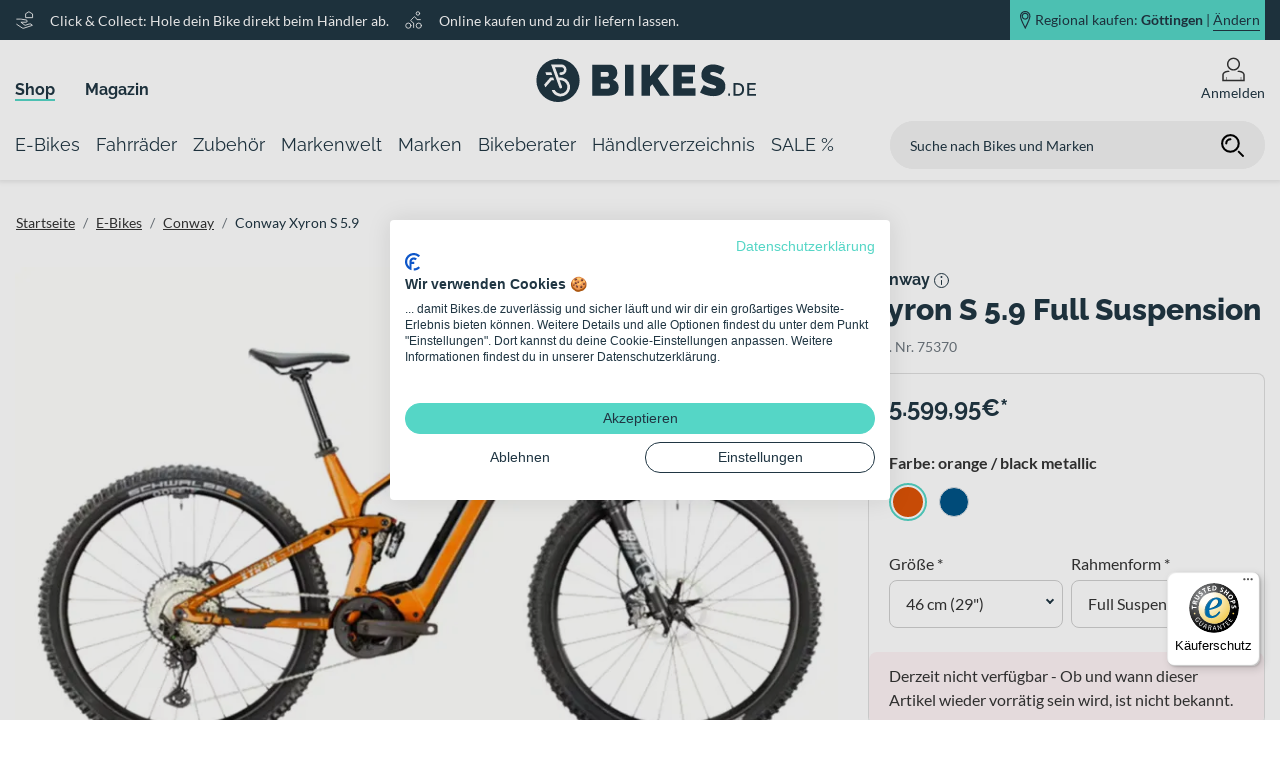

--- FILE ---
content_type: text/html; charset=UTF-8
request_url: https://www.bikes.de/shop/e-bikes/marke.conway/conway-xyron-s-5-9-2022/?sku=75370
body_size: 179928
content:
<!DOCTYPE html>



<html lang="de">

<head>
    <meta charset="UTF-8">
    
    <title>
                    Conway Xyron S 5.9 2022 kaufen | Bikes.de
                                    </title>
    <meta name="viewport" content="width=device-width, initial-scale=1, maximum-scale=1, minimum-scale=1, user-scalable=no, viewport-fit=cover">
    <meta name="msapplication-TileColor" content="#55d6c6">
    <meta name="theme-color" content="#203643">
    <meta name="robots" content="index, follow, max-snippet:-1, max-image-preview:large, max-video-preview:-1">
    <meta name="google-site-verification" content="g4J4wsPW1xf87mDAAU4ifPkSkslGoaYxyXTMBu4_vtc" />

            <meta name="description" content="Jetzt das Conway Xyron S 5.9 2022 online reservieren ► beim Händler in der Nähe mit Top-Service kaufen!" />
    
            <link rel="canonical" href="https://www.bikes.de/shop/e-bikes/marke.conway/conway-xyron-s-5-9-2022/" />
    
            
                        <link rel="apple-touch-icon" sizes="180x180" href="/apple-touch-icon.png">
            <link rel="icon" type="image/png" sizes="32x32" href="/favicon-32x32.png">
            <link rel="icon" type="image/png" sizes="16x16" href="/favicon-16x16.png">
            <link rel="manifest" href="/site.webmanifest">
            <link rel="mask-icon" href="/safari-pinned-tab.svg" color="#55d6c6">
            
            <link rel="stylesheet" href="/build/app.css">
    
            <script src="/build/runtime.js" defer></script><script src="/build/285.js" defer></script><script src="/build/app.js" defer></script>
    
    <script>
    const dfLayerOptions = {
        installationId: '4c7f7c09-d1be-4ee2-90c0-5dcc7b966932',
        zone: 'eu1'
    };

    (function (l, a, y, e, r, s) {
        r = l.createElement(a); r.onload = e; r.async = 1; r.src = y;
        s = l.getElementsByTagName(a)[0]; s.parentNode.insertBefore(r, s);
    })(document, 'script', 'https://cdn.doofinder.com/livelayer/1/js/loader.min.js', function () {
        doofinderLoader.load(dfLayerOptions);
    });
</script>

    <!-- Google Tag Manager -->
    <script>(function(w, d, s, l, i) {
            w[l] = w[l] || [];
            w[l].push({
                "gtm.start":
                    new Date().getTime(), event: "gtm.js"
            });
            var f = d.getElementsByTagName(s)[0],
                j = d.createElement(s), dl = l != "dataLayer" ? "&l=" + l : "";
            j.async = true;
            j.src =
                "https://www.googletagmanager.com/gtm.js?id=" + i + dl;
            f.parentNode.insertBefore(j, f);
        })(window, document, "script", "dataLayer", 'GTM-WZKHQXQ');</script>
    <!-- End Google Tag Manager -->

</head>
<body class="google-ad__product-detail">
<!-- Google Tag Manager (noscript) -->
<noscript>
    <iframe src="https://www.googletagmanager.com/ns.html?id=GTM-WZKHQXQ"
            height="0" width="0" style="display:none;visibility:hidden"></iframe>
</noscript>
<!-- End Google Tag Manager (noscript) -->


    
    
    <header class="">
                    <div class="header-static box-shadow">
            <div class="banner">
            <div class="banner-container row m-auto h-100">
                                    <div class="description col-xl-8 d-none d-xl-flex align-items-center flex-row pl-0">
                    <svg xmlns="http://www.w3.org/2000/svg" xmlns:xlink="http://www.w3.org/1999/xlink" width="23" height="23" viewBox="0 0 23 23">
  <defs>
    <clipPath id="clip-bikes_click_collect">
      <rect width="23" height="23"/>
    </clipPath>
  </defs>
  <g id="bikes_click_collect" clip-path="url(#clip-bikes_click_collect)">
    <g id="hand-heart" transform="translate(1.5 2.499)">
      <path id="Pfad_1812" data-name="Pfad 1812" d="M.5,12.483l6.223,4.136a2.406,2.406,0,0,0,2.09.28l9.686-3.22h0a3.1,3.1,0,0,0-3.745-1.547L10.1,13.679,5.3,10.09h5.9a1.3,1.3,0,0,0,1.3-1.3h0a1.3,1.3,0,0,0-1.08-1.278L6.09,6.63A9.495,9.495,0,0,0,4.506,6.5H.5" transform="translate(0 1.48)" fill="none" stroke="#fff" stroke-linecap="round" stroke-linejoin="round" stroke-width="1"/>
      <path id="Pfad_1819" data-name="Pfad 1819" d="M18.567,4.27,14.783,2,11,4.27V8.81h7.567Z" transform="translate(-0.277 -2.499)" fill="none" stroke="#fff" stroke-linecap="round" stroke-linejoin="round" stroke-miterlimit="10" stroke-width="1"/>
    </g>
  </g>
</svg>
        <p class="m-0">Click &amp; Collect: Hole dein Bike direkt beim Händler ab.</p>
                <svg xmlns="http://www.w3.org/2000/svg" xmlns:xlink="http://www.w3.org/1999/xlink" width="23" height="23" viewBox="0 0 23 23">
  <defs>
    <clipPath id="clip-bikes_probefahrt">
      <rect width="23" height="23"/>
    </clipPath>
  </defs>
  <g id="bikes_probefahrt" clip-path="url(#clip-bikes_probefahrt)">
    <g id="cycling" transform="translate(1.5 1.5)">
      <circle id="Ellipse_1" data-name="Ellipse 1" cx="3" cy="3" r="3" transform="translate(0.5 13.5)" fill="none" stroke="#fff" stroke-linecap="round" stroke-linejoin="round" stroke-width="1"/>
      <circle id="Ellipse_2" data-name="Ellipse 2" cx="3" cy="3" r="3" transform="translate(12.5 13.5)" fill="none" stroke="#fff" stroke-linecap="round" stroke-linejoin="round" stroke-width="1"/>
      <path id="Pfad_1" data-name="Pfad 1" d="M8.215,17.275V12.1L5.646,10.386a1.294,1.294,0,0,1-.2-1.992L8.392,5.449a1.294,1.294,0,0,1,1.992.2L12.1,8.215h3.883" transform="translate(1.345 1.345)" fill="none" stroke="#fff" stroke-linecap="round" stroke-linejoin="round" stroke-width="1"/>
      <circle id="Ellipse_3" data-name="Ellipse 3" cx="2" cy="2" r="2" transform="translate(12.5 0.5)" fill="none" stroke="#fff" stroke-linecap="round" stroke-linejoin="round" stroke-width="1"/>
    </g>
  </g>
</svg>
        <p class="m-0">Online kaufen und zu dir liefern lassen.</p>
    </div>
                                <div class="position col-12 col-xl-4 p-0">
                                            <div class="position-container d-flex justify-content-end p-0 ml-auto mr-0 w-100 h-100">
    <div class="position-background d-flex flex-row align-items-center justify-content-center justify-content-xl-end h-100">
        <svg xmlns="http://www.w3.org/2000/svg" xmlns:xlink="http://www.w3.org/1999/xlink" width="22" height="34" viewBox="0 0 22 34">
  <defs>
    <clipPath id="clip-bikes_standort_marker">
      <rect width="22" height="34"/>
    </clipPath>
  </defs>
  <g id="bikes_standort_marker" clip-path="url(#clip-bikes_standort_marker)">
    <path id="Pfad_102" data-name="Pfad 102" d="M1604.225,2920.745a8.075,8.075,0,0,0-8,8.147c0,4.5,8,19.853,8,19.853s8-15.352,8-19.853A8.075,8.075,0,0,0,1604.225,2920.745Zm0,12.94a4.92,4.92,0,1,1,4.829-4.918A4.874,4.874,0,0,1,1604.225,2933.685Z" transform="translate(-1592.883 -2918.245)" fill="none" stroke-width="2"/>
  </g>
</svg>
        <a data-toggle="modal" data-target="#positionModal" class="d-flex">
                                                    Regional kaufen: <b class="header-position-city">Göttingen</b> | <p>Ändern</p>
        </a>
    </div>
</div>
                                    </div>
            </div>
        </div>
                <div class="header-metanavigation">
            <div class="metanavigation-container h-100 row">
                                    <div class="metanavigation col-xl-5 w-100 p-0 d-none d-xl-flex align-items-end mb-2">
            <div class="metanavigation-entry active">
            <a href="/shop/">Shop</a>
        </div>
            <div class="metanavigation-entry ">
            <a href="/magazin/">Magazin</a>
        </div>
    </div>
                                                    <div class="logo col-6 col-sm-4 col-xl-2">
            <nav class="burger-menu">
    <button type="button" id="hamburg"></button>
    <label for="hamburg" class="hamburg">
        <span class="line"></span>
        <span class="line"></span>
        <span class="line"></span>
    </label>
</nav>
                <a href="/">
            <svg data-name="Ebene 1" xmlns="http://www.w3.org/2000/svg" viewBox="0 0 220 55" class="svg_logo">
    <defs>
        <style>
            .svg_logo .cls-1{fill:#203643;}
        </style>
    </defs>
    <path class="cls-1" d="M70.82,19a2.13,2.13,0,0,1,1.45.55,2.32,2.32,0,0,1,.62,1.82,2.17,2.17,0,0,1-.73,1.93,2.81,2.81,0,0,1-1.6.48H64.74V19Zm2.43,16a2.52,2.52,0,0,1-1.77.66H64.74V30.38h7.05a2,2,0,0,1,1.58.76A3,3,0,0,1,74,33.05,2.37,2.37,0,0,1,73.25,34.93Zm7.85-5.36a8.26,8.26,0,0,0-4.23-2.74,7,7,0,0,0,3.34-3,8.42,8.42,0,0,0,1.13-4.19,8.76,8.76,0,0,0-1.93-5.45,7.32,7.32,0,0,0-2.24-1.81,6.08,6.08,0,0,0-2.93-.71h-18V42.77H71.48a19.24,19.24,0,0,0,4.31-.46,11.61,11.61,0,0,0,3.58-1.42,7.17,7.17,0,0,0,2.4-2.47,7.06,7.06,0,0,0,.88-3.62A8.18,8.18,0,0,0,81.1,29.57Z"/>
    <path class="cls-1" d="M114,42.77v-9l2.37-2.44,7.71,11.42h9.8L121.84,25.61l11.29-13.93H123.5L114,23.51V11.68H105.5V42.77Zm-16.46,0V11.68H89V42.77Z"/>
    <polygon class="cls-1" points="145.82 35.33 145.82 30.43 157.11 30.43 157.11 23.5 145.82 23.5 145.82 19.13 159.04 19.13 159.04 11.69 137.29 11.69 137.29 42.77 159.44 42.77 159.44 35.33 145.82 35.33"/>
    <path class="cls-1" d="M188.64,14.79c-.7-.35-1.49-.72-2.36-1.12s-1.82-.75-2.83-1.09a28.15,28.15,0,0,0-3.13-.83,16.64,16.64,0,0,0-3.33-.33,14.21,14.21,0,0,0-4.4.68,11.69,11.69,0,0,0-3.7,2,9.5,9.5,0,0,0-2.56,3.29,10.39,10.39,0,0,0-.94,4.55,9,9,0,0,0,.46,3,6.55,6.55,0,0,0,1.43,2.35,9.55,9.55,0,0,0,2.45,1.83,23.08,23.08,0,0,0,3.54,1.51c.94.33,1.82.6,2.65.83s1.57.47,2.21.71a4.71,4.71,0,0,1,1.51.81,1.37,1.37,0,0,1,.55,1.11,1.14,1.14,0,0,1-.55,1,3.64,3.64,0,0,1-1.95.37,12.72,12.72,0,0,1-3.61-.53,22.68,22.68,0,0,1-3.17-1.18,25.15,25.15,0,0,1-3.2-1.71L164,39.53A22.74,22.74,0,0,0,167.08,41a30.3,30.3,0,0,0,3.41,1.14,29.78,29.78,0,0,0,3.57.74,23.48,23.48,0,0,0,3.5.26,18.18,18.18,0,0,0,4.27-.5A11.26,11.26,0,0,0,185.64,41a8.52,8.52,0,0,0,2.72-3,9.88,9.88,0,0,0,1-4.71,9.38,9.38,0,0,0-.66-3.72,7.34,7.34,0,0,0-1.88-2.61,12.46,12.46,0,0,0-3-1.86A33.58,33.58,0,0,0,180,23.64c-.91-.3-1.72-.54-2.43-.75a13.54,13.54,0,0,1-1.82-.63,3.56,3.56,0,0,1-1.14-.73,1.35,1.35,0,0,1-.39-1,1.22,1.22,0,0,1,.67-1.18,3.92,3.92,0,0,1,1.82-.36,9.47,9.47,0,0,1,2.87.47,23.57,23.57,0,0,1,2.65,1,24.78,24.78,0,0,1,2.71,1.4Z"/><path class="cls-1" d="M22,5.78A21.63,21.63,0,1,0,43.65,27.41,21.64,21.64,0,0,0,22,5.78ZM9.28,34.49l-1.08-3,6.14-7h2.84l1,2.77h-2.6Zm.05-15.26h5.92l1,2.77H10.34ZM33.88,36.06a9.5,9.5,0,0,1-9.2,7.38,9.68,9.68,0,0,1-2.08-.23A9.38,9.38,0,0,1,15.72,37h3c.1.19.21.39.33.58a6.66,6.66,0,0,0,4.18,2.93,6.56,6.56,0,0,0,1.47.17,6.68,6.68,0,0,0,1.45-13.19,6.51,6.51,0,0,0-1.45-.16h-.95L26,33.56a1.39,1.39,0,0,1-.83,1.78,1.55,1.55,0,0,1-.47.08,1.4,1.4,0,0,1-1.31-.91L18.85,22h0L15,11.38H25.5A5.32,5.32,0,0,1,25.5,22h-.8a1.39,1.39,0,0,1,0-2.77h.8A2.54,2.54,0,0,0,28,16.7a2.57,2.57,0,0,0-.74-1.8,2.54,2.54,0,0,0-1.8-.75H19l3.26,9h0l.52,1.44h1.94a9.56,9.56,0,0,1,2.06.23A9.45,9.45,0,0,1,33.88,36.06Z"/><path class="cls-1" d="M213.31,41V37.12H219V35.46h-5.66v-3.6h6.53V30.1h-8.52V42.76H220V41Zm-7.47-2.76a4,4,0,0,1-.79,1.45,3.59,3.59,0,0,1-1.3,1A4.18,4.18,0,0,1,202,41h-2.5V31.86H202a4.35,4.35,0,0,1,1.74.34,3.66,3.66,0,0,1,1.3.94,4,4,0,0,1,.82,1.43,6,6,0,0,1,.27,1.84A5.93,5.93,0,0,1,205.84,38.23ZM202,42.76a6.84,6.84,0,0,0,2.54-.46A5.56,5.56,0,0,0,206.47,41a5.73,5.73,0,0,0,1.24-2,7.44,7.44,0,0,0,.43-2.61,7.53,7.53,0,0,0-.39-2.45,5.6,5.6,0,0,0-1.17-2,5.46,5.46,0,0,0-1.92-1.35,6.57,6.57,0,0,0-2.68-.5h-4.5V42.76Zm-8.08,0V40.47h-1.62v2.29Z"/>
</svg>
        </a>
    </div>
                                <div class="profile col-6 col-sm-8 col-xl-5 d-flex align-items-center justify-content-end">
                    <div class="search d-xl-none">
                                                    <div class="input-wrapper">
    <form action="/search/" method="get" name="search-form">
        <input placeholder="Suche nach Bikes und Marken" type="search" name="search" required>
        <button class="search-button"><svg xmlns="http://www.w3.org/2000/svg" viewBox="0 0 24 24" width="24" height="24" class="search_icon">
    <g class="icon_search bikes_icon" stroke-linecap="round" stroke-linejoin="round" stroke-width="2" stroke="currentColor">
        <line data-color="color-2" x1="22" y1="22" x2="18" y2="18" fill="none" stroke-miterlimit="10"/>
        <circle cx="10" cy="10" r="8" fill="none" stroke="currentColor" stroke-miterlimit="10"/>
        <path data-cap="butt" data-color="color-2" d="M6,10a4,4,0,0,1,4-4" fill="none" stroke-miterlimit="10"/>
    </g>
</svg>
</button>
    </form>
</div>
                                            </div>
                                            <div class="search-icon">
    <svg xmlns="http://www.w3.org/2000/svg" viewBox="0 0 24 24" width="24" height="24" class="search_icon">
    <g class="icon_search bikes_icon" stroke-linecap="round" stroke-linejoin="round" stroke-width="2" stroke="currentColor">
        <line data-color="color-2" x1="22" y1="22" x2="18" y2="18" fill="none" stroke-miterlimit="10"/>
        <circle cx="10" cy="10" r="8" fill="none" stroke="currentColor" stroke-miterlimit="10"/>
        <path data-cap="butt" data-color="color-2" d="M6,10a4,4,0,0,1,4-4" fill="none" stroke-miterlimit="10"/>
    </g>
</svg>
</div>
                                                                <div class="icon icon-flyout mr-0 position-relative">
    <a class="icon-link cursor" href="/login" >
        <?xml version="1.0" encoding="utf-8"?>
<!DOCTYPE svg PUBLIC "-//W3C//DTD SVG 1.1//EN" "http://www.w3.org/Graphics/SVG/1.1/DTD/svg11.dtd">
<svg version="1.1" id="Ebene_1" xmlns="http://www.w3.org/2000/svg" xmlns:xlink="http://www.w3.org/1999/xlink" x="0px" y="0px"
	 width="120px" height="120px" viewBox="0 0 120 120" enable-background="new 0 0 120 120" xml:space="preserve">
<g class="icon_account bikes_icon">
	<path d="M99.118,68.112c-3.864-1.149-8.531-2.311-13.817-3.275c-2.759,2.292-5.871,4.188-9.195,5.664
		c8.416,1.018,15.543,2.698,21.017,4.324c6.065,1.802,10.212,7.375,10.212,13.706v21.138H97.305V96.742
		c0-0.796-0.646-1.443-1.443-1.443c-0.802,0-1.443,0.647-1.443,1.443v12.927h-65.22V96.742c0-0.796-0.652-1.443-1.449-1.443
		c-0.796,0-1.443,0.647-1.443,1.443v12.927h-13.64V88.531c0-6.325,4.158-11.904,10.223-13.706
		c5.468-1.626,12.601-3.307,21.021-4.324c-3.334-1.476-6.441-3.372-9.211-5.67c-5.28,0.971-9.947,2.132-13.817,3.281
		C11.859,70.8,5.655,79.104,5.655,88.531v28.148h108.689V88.531C114.345,79.104,108.158,70.8,99.118,68.112z"/>
	<path d="M59.995,65.403C77.262,65.397,91.25,51.415,91.25,34.15C91.244,16.895,77.262,2.903,59.995,2.898
		C42.75,2.903,28.75,16.889,28.745,34.15C28.75,51.418,42.75,65.397,59.995,65.403z M42.854,17.005
		c4.396-4.387,10.444-7.099,17.14-7.099c6.718,0,12.75,2.712,17.146,7.099c4.395,4.401,7.094,10.436,7.094,17.146
		c0,6.707-2.699,12.748-7.094,17.148c-4.396,4.39-10.428,7.099-17.146,7.099c-6.696,0-12.745-2.709-17.14-7.099
		c-4.401-4.401-7.104-10.441-7.104-17.148C35.75,27.449,38.454,21.406,42.854,17.005z"/>
</g>
</svg>
                    <p class="mb-0">Anmelden</p>
            </a>
    <div class="position-absolute flyout-wrapper">
                    <div class="position-relative login-flyout flex-column align-items-center w-100">
    <p class="h4 font-weight-bold">
        Du bist noch nicht angemeldet
    </p>
    <a href="/login?allowGuest=" class="btn btn-primary btn-lg btn-block btn-login login my-2">
        Jetzt anmelden
    </a>
    <p class="mb-0 mt-2 h5">
        Neuer Kunde? <a href="/registrieren" class="default-link register-link">Jetzt registrieren</a>
    </p>
</div>
            </div>
</div>
<div class="icon d-none">
    <a href="#" class="icon-link">
        <?xml version="1.0" encoding="utf-8"?>
<!DOCTYPE svg PUBLIC "-//W3C//DTD SVG 1.1//EN" "http://www.w3.org/Graphics/SVG/1.1/DTD/svg11.dtd">
<svg version="1.1" id="Ebene_1" xmlns="http://www.w3.org/2000/svg" xmlns:xlink="http://www.w3.org/1999/xlink" x="0px" y="0px"
	 width="120px" height="120px" viewBox="0 0 120 120" enable-background="new 0 0 120 120" xml:space="preserve">
<g class="icon_wishlist bikes_icon">
	<path d="M105.65,19.587c-6.148-6.148-14.231-9.239-22.293-9.239c-8.056,0-16.145,3.091-22.293,9.239
		c-0.409,0.407-0.686,0.871-1.067,1.302c-0.376-0.431-0.658-0.901-1.062-1.302c-6.143-6.148-14.243-9.239-22.293-9.239
		c-8.051,0-16.145,3.091-22.287,9.239C8.201,25.73,5.11,33.819,5.116,41.877c-0.006,8.064,3.085,16.15,9.239,22.301l45.642,45.656
		l45.653-45.656c6.148-6.151,9.244-14.237,9.233-22.301C114.895,33.819,111.799,25.735,105.65,19.587z M100.702,59.225
		L59.997,99.921L19.309,59.225c-4.799-4.799-7.188-11.061-7.192-17.347c0.005-6.289,2.394-12.537,7.192-17.336
		c4.794-4.799,11.042-7.182,17.334-7.188c6.281,0.005,12.545,2.389,17.345,7.188c1.172,1.181,2.2,2.447,3.091,3.788l2.908,4.39
		l2.925-4.379c0.901-1.352,1.924-2.618,3.102-3.799c4.799-4.799,11.059-7.182,17.345-7.188c6.292,0.005,12.545,2.389,17.345,7.188
		c4.793,4.796,7.171,11.047,7.177,17.336C107.873,48.164,105.495,54.426,100.702,59.225z"/>
	<path d="M35.415,26.313c-7.646,0.006-13.845,6.209-13.845,13.856c0,2.963,0.935,5.717,2.516,7.97
		c0.371,0.528,1.101,0.655,1.631,0.282c0.525-0.368,0.652-1.1,0.288-1.625c-1.321-1.874-2.096-4.161-2.096-6.626
		c0.011-6.358,5.153-11.5,11.506-11.511c2.389,0,4.601,0.727,6.431,1.96c0.553,0.368,1.271,0.221,1.637-0.31
		c0.359-0.537,0.21-1.264-0.315-1.623C40.949,27.192,38.279,26.313,35.415,26.313z"/>
</g>
</svg>
        <p>Merkzettel</p>
    </a>
</div>
                        <div class="cart d-none">
    <?xml version="1.0" encoding="utf-8"?>
<!DOCTYPE svg PUBLIC "-//W3C//DTD SVG 1.1//EN" "http://www.w3.org/Graphics/SVG/1.1/DTD/svg11.dtd">
<svg version="1.1" id="Ebene_1" xmlns="http://www.w3.org/2000/svg" xmlns:xlink="http://www.w3.org/1999/xlink" x="0px" y="0px"
	 width="120px" height="120px" viewBox="0 0 120 120" enable-background="new 0 0 120 120" xml:space="preserve">
<g class="icon_basket bikes_icon">
<path d="M110.773,54.862l-24.46-17.071c-0.575-0.412-1.283-0.633-2.002-0.633H51.536L20.938,12.927
	c-1.515-1.2-3.721-0.948-4.921,0.57c-1.199,1.521-0.951,3.718,0.569,4.921l23.67,18.74H11.224c-1.078,0-2.112,0.509-2.765,1.355
	c-0.658,0.851-0.896,1.974-0.631,3.016l17.068,66.968c0.398,1.548,1.808,2.643,3.4,2.643h80.469c0.929,0,1.83-0.376,2.477-1.028
	c0.658-0.652,1.034-1.56,1.034-2.478V57.732C112.277,56.579,111.714,55.518,110.773,54.862z M21.663,67.438h19.783l4.174,18.39
	H26.351L21.663,67.438z M43.85,67.438h22.271v18.39H48.014L43.85,67.438z M66.121,44.169v20.935H43.314L38.57,44.169H66.121z
	 M105.267,85.828h-15.26l2.919-18.39h12.341V85.828z M87.651,85.828H68.46v-18.39h22.11L87.651,85.828z M66.121,88.161v15.968
	h-13.96l-3.61-15.968H66.121z M68.46,88.161h18.826l-2.538,15.968H68.46V88.161z M89.636,88.161h15.631v15.968H87.104L89.636,88.161
	z M105.267,65.104H93.291l1.984-12.515l9.991,6.969V65.104z M93.163,51.111L90.94,65.104H68.46V44.169h14.751L93.163,51.111z
	 M36.176,44.169l4.744,20.935h-19.85l-5.335-20.935H36.176z M26.949,88.161h19.196l3.616,15.968H31.018L26.949,88.161z"/>
</g>
</svg>
    <div class="item-count">
        10
    </div>
</div>
                                    </div>
            </div>
        </div>
        <div class="header-navigation">
            <div class="navigation-container row">
                <nav class="navigation navbar d-flex align-items-center justify-content-start">
                                                <div class="main-navigation-item h-100" data-target="nav-item-e-bikes">
        <a href="/shop/e-bikes/"
           class="d-flex align-items-center">
            <span>E-Bikes</span>
        </a>
                    <div class="flyout navigation-flyout box-shadow nav-item-e-bikes d-none border-bottom w-100">
    <div class="position-relative">
        <div class="row background-color-row position-absolute w-100 h-100 m-0">
                        <div class="col-6 bg-white"></div>
            <div class="col-6 bg-gray"></div>
        </div>
        <div class="flyout-content-wrapper d-flex m-auto">
            <div class="row sub-navigation-row w-100 m-0">
                                    <div class="col-2 pl-0 pr-0">
    <div class="column-container m-0 h-100">
        <ul class="shop h-100 m-0">

            
                                                                                            <li class="pt-2 pb-2 shop markenwelt children-exists">
                                                                                                                    <a href="/shop/e-bikes/e-trekking/">
                                                                    E-Trekking
                                    <div class="arrow-right"></div>
                                                            </a>
                        </li>
                                                    <ul class="p-0 h-100 m-0 border-0">
            <li class="pt-2 pb-2">
                                                    <a href="/shop/e-bikes/e-trekking/e-trekkingbikes/">E-Trekkingbikes</a>
        </li>
            <li class="pt-2 pb-2">
                                                    <a href="/shop/e-bikes/e-trekking/e-crossbikes/">E-Crossbikes</a>
        </li>
            <li class="pt-2 pb-2">
                                                    <a href="/shop/e-bikes/e-trekking/e-suv/">E-SUV Bikes</a>
        </li>
    </ul>
                                                                                                                                                                                                                                                                                                                                            </ul>
    </div>
</div>
                                                    <div class="col-2 pl-0 pr-0">
    <div class="column-container m-0 h-100">
        <ul class="shop h-100 m-0">

            
                                                                                            <li class="pt-2 pb-2 shop markenwelt children-exists">
                                                                                                                    <a href="/shop/e-bikes/e-city/">
                                                                    E-City
                                    <div class="arrow-right"></div>
                                                            </a>
                        </li>
                                                    <ul class="p-0 h-100 m-0 border-0">
            <li class="pt-2 pb-2">
                                                    <a href="/shop/e-bikes/e-city/e-citybikes/">E-Citybikes</a>
        </li>
            <li class="pt-2 pb-2">
                                                    <a href="/shop/e-bikes/e-city/e-urbanbikes/">E-Urbanbikes</a>
        </li>
    </ul>
                                                                                                                                                                                                                                                        </ul>
    </div>
</div>
                                                    <div class="col-2 pl-0 pr-0">
    <div class="column-container m-0 h-100">
        <ul class="shop h-100 m-0">

            
                                                                                            <li class="pt-2 pb-2 shop markenwelt children-exists">
                                                                                                                    <a href="/shop/e-bikes/e-mtb/">
                                                                    E-Mountainbikes
                                    <div class="arrow-right"></div>
                                                            </a>
                        </li>
                                                    <ul class="p-0 h-100 m-0 border-0">
            <li class="pt-2 pb-2">
                                                    <a href="/shop/e-bikes/e-mtb/e-mtb-hardtails/">E-MTB Hardtails</a>
        </li>
            <li class="pt-2 pb-2">
                                                    <a href="/shop/e-bikes/e-mtb/e-mtb-fullys/">E-MTB Fullys</a>
        </li>
    </ul>
                                                                                                                                                                                                                                                        </ul>
    </div>
</div>
                                                    <div class="col-2 pl-0 pr-0">
    <div class="column-container m-0 h-100">
        <ul class="shop h-100 m-0">

            
                                                                                            <li class="pt-2 pb-2 shop markenwelt children-exists">
                                                                                                                    <a href="/shop/e-bikes/e-race/">
                                                                    E-Race
                                    <div class="arrow-right"></div>
                                                            </a>
                        </li>
                                                    <ul class="p-0 h-100 m-0 border-0">
            <li class="pt-2 pb-2">
                                                    <a href="/shop/e-bikes/e-race/e-rennraeder/">E-Rennräder</a>
        </li>
            <li class="pt-2 pb-2">
                                                    <a href="/shop/e-bikes/e-race/e-gravel/">E-Gravel Bikes</a>
        </li>
            <li class="pt-2 pb-2">
                                                    <a href="/shop/e-bikes/e-race/e-fitnessbikes/">E-Fitnessbikes</a>
        </li>
    </ul>
                                                                                                                                                                                                                                                                                                                                            </ul>
    </div>
</div>
                                                    <div class="col-2 pl-0 pr-0">
    <div class="column-container m-0 h-100">
        <ul class="shop h-100 m-0">

            
                                                                                            <li class="pt-2 pb-2 shop markenwelt children-exists">
                                                                                                                    <a href="/shop/e-bikes/e-lastenfahrraeder/">
                                                                    E-Lastenfahrräder
                                    <div class="arrow-right"></div>
                                                            </a>
                        </li>
                                                                                                                                                        <li class="pt-2 pb-2 shop markenwelt children-exists">
                                                                                                                    <a href="/shop/e-bikes/e-kompaktraeder/">
                                                                    E-Kompakträder
                                    <div class="arrow-right"></div>
                                                            </a>
                        </li>
                                                                                                                                                        <li class="pt-2 pb-2 shop markenwelt children-exists">
                                                                                                                    <a href="/shop/e-bikes/e-tandems/">
                                                                    E-Tandems
                                    <div class="arrow-right"></div>
                                                            </a>
                        </li>
                                                                                                                                                        <li class="pt-2 pb-2 shop markenwelt children-exists">
                                                                                                                    <a href="/shop/e-bikes/e-kinder-jugend/">
                                                                    Kinder- &amp; Jugend-E-Bikes
                                    <div class="arrow-right"></div>
                                                            </a>
                        </li>
                                                                                                                                                        <li class="pt-2 pb-2 shop markenwelt children-exists">
                                                                                                                    <a href="/shop/e-bikes/s-pedelecs/">
                                                                    S-Pedelecs bis 45 km/h
                                    <div class="arrow-right"></div>
                                                            </a>
                        </li>
                                                                                </ul>
    </div>
</div>
                                                    <div class="col-2 pl-0 pr-0">
    <div class="column-container m-0 h-100">
        <ul class="magazin h-100 m-0">

                            <li class="pt-2 pb-2 children-exists">
                    <a href="https://www.bikes.de/magazin/">Magazin
                        <div class="arrow-right"></div>
                    </a>
                </li>
            
                                                <li class="pt-2 pb-2">
                        <a href="/magazin/bikes-technik/e-bike/15-ebike-begriffe">Das kleine ABC des E-Bikes</a>
                    </li>
                                                                <li class="pt-2 pb-2">
                        <a href="/magazin/bikes-technik/e-bike/fahrradtypen-das-kann-ein-trekking-e-bike">Fahrradtypen: Das kann ein Trekking E-Bike</a>
                    </li>
                                                                <li class="pt-2 pb-2">
                        <a href="/magazin/bikes-technik/e-bike/ebike-kaufberatung">E-Bike-Kaufberatung: So findest du das richtige E-Bike</a>
                    </li>
                                    </ul>
    </div>
</div>
                            </div>
        </div>
    </div>
            <div class="navigation-flyout--brand border-top w-100">
            <div class="flyout-content-wrapper d-flex flex-column m-auto">
                <div class="row brand-row w-100 m-0">
                                            <div class="col-2 pl-0 pr-0 d-flex align-items-center justify-content-center py-2">
                            <a >
                                <img src="//images.ctfassets.net/ph3r8wzm8c1x/ZgsKTyEIXbbk8fcc0Xb5F/8de3d96367149a46602baa64adca573d/logo_cube_2.svg" alt="Cube">
                            </a>
                        </div>
                                            <div class="col-2 pl-0 pr-0 d-flex align-items-center justify-content-center py-2">
                            <a >
                                <img src="//images.ctfassets.net/ph3r8wzm8c1x/5kSI6ui31cmWbUz8VOitT9/9699704be204e3b09815ef0f629c948a/Raymon_logo_black_schriftzug.png" alt="Raymon">
                            </a>
                        </div>
                                            <div class="col-2 pl-0 pr-0 d-flex align-items-center justify-content-center py-2">
                            <a >
                                <img src="//images.ctfassets.net/ph3r8wzm8c1x/24auVSdPubpzORaNqxcFBO/93e722aa953c3615b44a8fc0687c1688/logo_bergamont.png" alt="Bergamont">
                            </a>
                        </div>
                                            <div class="col-2 pl-0 pr-0 d-flex align-items-center justify-content-center py-2">
                            <a >
                                <img src="//images.ctfassets.net/ph3r8wzm8c1x/3xAL8QdYWzyqwFuy1A3Xxn/673c1692e56b579ee82e84dd7e6d8efa/logo_flyer__1_.svg" alt="FLYER">
                            </a>
                        </div>
                                            <div class="col-2 pl-0 pr-0 d-flex align-items-center justify-content-center py-2">
                            <a >
                                <img src="//images.ctfassets.net/ph3r8wzm8c1x/2qGS6m8cWRtcfiDuLn0bd6/8c2185f58fed8b99a138cb16f9264d59/logo_ghost.svg" alt="Ghost">
                            </a>
                        </div>
                                            <div class="col-2 pl-0 pr-0 d-flex align-items-center justify-content-center py-2">
                            <a >
                                <img src="//images.ctfassets.net/ph3r8wzm8c1x/3kNyNdn1TwxbKj90ULOJr0/e4e0d38f3765fa1e52f6716c230f1ad5/logo_kalkhoff.svg" alt="Kalkhoff">
                            </a>
                        </div>
                                    </div>
            </div>
        </div>
    </div>
            </div>
    <div class="main-navigation-item h-100" data-target="nav-item-fahrraeder">
        <a href="/shop/fahrraeder/"
           class="d-flex align-items-center">
            <span>Fahrräder</span>
        </a>
                    <div class="flyout navigation-flyout box-shadow nav-item-fahrraeder d-none border-bottom w-100">
    <div class="position-relative">
        <div class="row background-color-row position-absolute w-100 h-100 m-0">
                        <div class="col-6 bg-white"></div>
            <div class="col-6 bg-gray"></div>
        </div>
        <div class="flyout-content-wrapper d-flex m-auto">
            <div class="row sub-navigation-row w-100 m-0">
                                    <div class="col-2 pl-0 pr-0">
    <div class="column-container m-0 h-100">
        <ul class="shop h-100 m-0">

            
                                                                                            <li class="pt-2 pb-2 shop markenwelt children-exists">
                                                                                                                    <a href="/shop/fahrraeder/trekking/">
                                                                    Trekking
                                    <div class="arrow-right"></div>
                                                            </a>
                        </li>
                                                    <ul class="p-0 h-100 m-0 border-0">
            <li class="pt-2 pb-2">
                                                    <a href="/shop/fahrraeder/trekking/trekkingbikes/">Trekkingbikes</a>
        </li>
            <li class="pt-2 pb-2">
                                                    <a href="/shop/fahrraeder/trekking/crossbikes/">Crossbikes</a>
        </li>
    </ul>
                                                                                                                                                                                                                                                        </ul>
    </div>
</div>
                                                    <div class="col-2 pl-0 pr-0">
    <div class="column-container m-0 h-100">
        <ul class="shop h-100 m-0">

            
                                                                                            <li class="pt-2 pb-2 shop markenwelt children-exists">
                                                                                                                    <a href="/shop/fahrraeder/city/">
                                                                    City
                                    <div class="arrow-right"></div>
                                                            </a>
                        </li>
                                                    <ul class="p-0 h-100 m-0 border-0">
            <li class="pt-2 pb-2">
                                                    <a href="/shop/fahrraeder/city/citybikes/">Citybikes</a>
        </li>
            <li class="pt-2 pb-2">
                                                    <a href="/shop/fahrraeder/city/urbanbikes/">Urbanbikes</a>
        </li>
            <li class="pt-2 pb-2">
                                                    <a href="/shop/fahrraeder/city/hollandraeder/">Hollandräder</a>
        </li>
    </ul>
                                                                                                                                                                                                                                                                                                                                            </ul>
    </div>
</div>
                                                    <div class="col-2 pl-0 pr-0">
    <div class="column-container m-0 h-100">
        <ul class="shop h-100 m-0">

            
                                                                                            <li class="pt-2 pb-2 shop markenwelt children-exists">
                                                                                                                    <a href="/shop/fahrraeder/mtb/">
                                                                    Mountainbikes
                                    <div class="arrow-right"></div>
                                                            </a>
                        </li>
                                                    <ul class="p-0 h-100 m-0 border-0">
            <li class="pt-2 pb-2">
                                                    <a href="/shop/fahrraeder/mtb/mtb-hardtails/">MTB Hardtails</a>
        </li>
            <li class="pt-2 pb-2">
                                                    <a href="/shop/fahrraeder/mtb/mtb-fullys/">MTB Fullys</a>
        </li>
            <li class="pt-2 pb-2">
                                                    <a href="/shop/fahrraeder/mtb/fatbikes/">Fatbikes</a>
        </li>
            <li class="pt-2 pb-2">
                                                    <a href="/shop/fahrraeder/mtb/bmx/">BMX</a>
        </li>
    </ul>
                                                                                                                                                                                                                                                                                                                                                                                                                                </ul>
    </div>
</div>
                                                    <div class="col-2 pl-0 pr-0">
    <div class="column-container m-0 h-100">
        <ul class="shop h-100 m-0">

            
                                                                                            <li class="pt-2 pb-2 shop markenwelt children-exists">
                                                                                                                    <a href="/shop/fahrraeder/race/">
                                                                    Race
                                    <div class="arrow-right"></div>
                                                            </a>
                        </li>
                                                    <ul class="p-0 h-100 m-0 border-0">
            <li class="pt-2 pb-2">
                                                    <a href="/shop/fahrraeder/race/rennraeder/">Rennräder</a>
        </li>
            <li class="pt-2 pb-2">
                                                    <a href="/shop/fahrraeder/race/gravel/">Gravel Bikes</a>
        </li>
            <li class="pt-2 pb-2">
                                                    <a href="/shop/fahrraeder/race/fitnessbikes/">Fitnessbikes</a>
        </li>
            <li class="pt-2 pb-2">
                                                    <a href="/shop/fahrraeder/race/cyclocross/">Cyclocross Bikes</a>
        </li>
    </ul>
                                                                                                                                                                                                                                                                                                                                                                                                                                </ul>
    </div>
</div>
                                                    <div class="col-2 pl-0 pr-0">
    <div class="column-container m-0 h-100">
        <ul class="shop h-100 m-0">

            
                                                                                            <li class="pt-2 pb-2 shop markenwelt children-exists">
                                                                                                                    <a href="/shop/fahrraeder/lastenfahrraeder/">
                                                                    Lastenfahrräder
                                    <div class="arrow-right"></div>
                                                            </a>
                        </li>
                                                                                                                                                        <li class="pt-2 pb-2 shop markenwelt children-exists">
                                                                                                                    <a href="/shop/fahrraeder/faltraeder/">
                                                                    Kompakt-, Falt- &amp; Klappräder
                                    <div class="arrow-right"></div>
                                                            </a>
                        </li>
                                                                                                                                                        <li class="pt-2 pb-2 shop markenwelt children-exists">
                                                                                                                    <a href="/shop/fahrraeder/tandems/">
                                                                    Tandems
                                    <div class="arrow-right"></div>
                                                            </a>
                        </li>
                                                                                                                                                        <li class="pt-2 pb-2 shop markenwelt children-exists">
                                                                                                                    <a href="/shop/fahrraeder/kinder-jugend/">
                                                                    Kinder- &amp; Jugendfahrräder
                                    <div class="arrow-right"></div>
                                                            </a>
                        </li>
                                                    <ul class="p-0 h-100 m-0 border-0">
            <li class="pt-2 pb-2">
                                                    <a href="/shop/fahrraeder/kinder-jugend/12-18-zoll/">Kinderfahrräder bis 18 Zoll</a>
        </li>
            <li class="pt-2 pb-2">
                                                    <a href="/shop/fahrraeder/kinder-jugend/20-24-zoll/">Kinderfahrräder 20 - 24 Zoll</a>
        </li>
            <li class="pt-2 pb-2">
                                                    <a href="/shop/fahrraeder/kinder-jugend/26-zoll/">Jugendfahrräder ab 26 Zoll</a>
        </li>
            <li class="pt-2 pb-2">
                                                    <a href="/shop/fahrraeder/kinder-jugend/laufraeder/">Laufräder</a>
        </li>
            <li class="pt-2 pb-2">
                                                    <a href="/shop/fahrraeder/kinder-jugend/dreiraeder/">Dreiräder</a>
        </li>
            <li class="pt-2 pb-2">
                                                    <a href="/shop/fahrraeder/kinder-jugend/roller/">Roller</a>
        </li>
    </ul>
                                                                                </ul>
    </div>
</div>
                                                    <div class="col-2 pl-0 pr-0">
    <div class="column-container m-0 h-100">
        <ul class="magazin h-100 m-0">

                            <li class="pt-2 pb-2 children-exists">
                    <a href="https://www.bikes.de/magazin/">Magazin
                        <div class="arrow-right"></div>
                    </a>
                </li>
            
                                                <li class="pt-2 pb-2">
                        <a href="/magazin/bikes-technik/fahrrad/gravelbike-rennrad-unterschiede">Gravelbike oder Rennrad?</a>
                    </li>
                                                                <li class="pt-2 pb-2">
                        <a href="/magazin/bikes-technik/fahrrad/kinderfahrrad-welches-kaufen">Kinderfahrrad: Welches kaufen?</a>
                    </li>
                                                                <li class="pt-2 pb-2">
                        <a href="/magazin/bikes-technik/fahrrad/faltrad-kaufberatung">Faltrad: kompakter Allrounder für City und Reise</a>
                    </li>
                                    </ul>
    </div>
</div>
                            </div>
        </div>
    </div>
            <div class="navigation-flyout--brand border-top w-100">
            <div class="flyout-content-wrapper d-flex flex-column m-auto">
                <div class="row brand-row w-100 m-0">
                                            <div class="col-2 pl-0 pr-0 d-flex align-items-center justify-content-center py-2">
                            <a >
                                <img src="//images.ctfassets.net/ph3r8wzm8c1x/5e1WNWCP4sdo5R1vLnIbNL/f7ea75b1c40ffc7069e2a3d180a054d5/logo_woom_rot.svg" alt="woom">
                            </a>
                        </div>
                                            <div class="col-2 pl-0 pr-0 d-flex align-items-center justify-content-center py-2">
                            <a >
                                <img src="//images.ctfassets.net/ph3r8wzm8c1x/6J67I9a39E6qxWYGO4yKcx/42436b0cb7880b48b270a28ecb422c38/STEVENS_ohneBikes_2012_Black_4c.png" alt="Stevens">
                            </a>
                        </div>
                                            <div class="col-2 pl-0 pr-0 d-flex align-items-center justify-content-center py-2">
                            <a >
                                <img src="//images.ctfassets.net/ph3r8wzm8c1x/5MZsgWNN8zcSawW8LhXxm2/5c70837f1d4a103c17488e870b562d15/logo_scott.svg" alt="Scott">
                            </a>
                        </div>
                                            <div class="col-2 pl-0 pr-0 d-flex align-items-center justify-content-center py-2">
                            <a >
                                <img src="//images.ctfassets.net/ph3r8wzm8c1x/3g46qd1eSXz6XS20ERTn6Q/5caf41be7380ab12eebe8e72ec5e16a7/logo_puky.svg" alt="Puky">
                            </a>
                        </div>
                                            <div class="col-2 pl-0 pr-0 d-flex align-items-center justify-content-center py-2">
                            <a >
                                <img src="//images.ctfassets.net/ph3r8wzm8c1x/LIS1x4mXpmC2esvaGk8df/f659b62e75ce2619e505cdef33e30904/logo_giant.svg" alt="GIANT">
                            </a>
                        </div>
                                            <div class="col-2 pl-0 pr-0 d-flex align-items-center justify-content-center py-2">
                            <a >
                                <img src="//images.ctfassets.net/ph3r8wzm8c1x/J16bS4XZDYn9BxXysoWQt/c1a39d7e9cbed13f06a3f6aea7c70665/logo_conway.svg" alt="Conway">
                            </a>
                        </div>
                                    </div>
            </div>
        </div>
    </div>
            </div>
    <div class="main-navigation-item h-100" data-target="nav-item-fahrradzubehoer">
        <a href="/shop/fahrradzubehoer/"
           class="d-flex align-items-center">
            <span>Zubehör</span>
        </a>
                    <div class="flyout navigation-flyout box-shadow nav-item-fahrradzubehoer d-none border-bottom w-100">
    <div class="position-relative">
        <div class="row background-color-row position-absolute w-100 h-100 m-0">
                        <div class="col-6 bg-white"></div>
            <div class="col-6 bg-gray"></div>
        </div>
        <div class="flyout-content-wrapper d-flex m-auto">
            <div class="row sub-navigation-row w-100 m-0">
                                    <div class="col-2 pl-0 pr-0">
    <div class="column-container m-0 h-100">
        <ul class="shop h-100 m-0">

            
                                                                                            <li class="pt-2 pb-2 shop markenwelt children-exists">
                                                                                                                    <a href="/shop/fahrradzubehoer/fahrradanhaenger/">
                                                                    Fahrradanhänger
                                    <div class="arrow-right"></div>
                                                            </a>
                        </li>
                                                    <ul class="p-0 h-100 m-0 border-0">
            <li class="pt-2 pb-2">
                                                    <a href="/shop/fahrradzubehoer/fahrradanhaenger/kinderanhaenger/">Kinderanhänger</a>
        </li>
            <li class="pt-2 pb-2">
                                                    <a href="/shop/fahrradzubehoer/fahrradanhaenger/transportanhaenger/">Transportanhänger</a>
        </li>
            <li class="pt-2 pb-2">
                                                    <a href="/shop/fahrradzubehoer/fahrradanhaenger/hundeanhaenger/">Hundeanhänger</a>
        </li>
    </ul>
                                                                                                                                                                                                                                                                                                                                            </ul>
    </div>
</div>
                                                    <div class="col-2 pl-0 pr-0">
    <div class="column-container m-0 h-100">
        <ul class="shop h-100 m-0">

            
                    </ul>
    </div>
</div>
                                                    <div class="col-2 pl-0 pr-0">
    <div class="column-container m-0 h-100">
        <ul class=" h-100 m-0">

            
                    </ul>
    </div>
</div>
                                                    <div class="col-2 pl-0 pr-0">
    <div class="column-container m-0 h-100">
        <ul class=" h-100 m-0">

            
                    </ul>
    </div>
</div>
                                                    <div class="col-2 pl-0 pr-0">
    <div class="column-container m-0 h-100">
        <ul class=" h-100 m-0">

            
                    </ul>
    </div>
</div>
                                                    <div class="col-2 pl-0 pr-0">
    <div class="column-container m-0 h-100">
        <ul class=" h-100 m-0">

                            <li class="pt-2 pb-2 children-exists">
                    <a href="https://www.bikes.de/magazin/">Magazin
                        <div class="arrow-right"></div>
                    </a>
                </li>
            
                    </ul>
    </div>
</div>
                            </div>
        </div>
    </div>
    </div>
            </div>
    <div class="main-navigation-item h-100" data-target="nav-item-markenwelt">
        <a href="/markenwelt/"
           class="d-flex align-items-center">
            <span>Markenwelt</span>
        </a>
                    <div class="flyout navigation-flyout box-shadow nav-item-markenwelt d-none border-bottom w-100">
    <div class="position-relative">
        <div class="row background-color-row position-absolute w-100 h-100 m-0">
                        <div class="col-6 bg-white"></div>
            <div class="col-6 bg-gray"></div>
        </div>
        <div class="flyout-content-wrapper d-flex m-auto">
            <div class="row sub-navigation-row w-100 m-0">
                                    <div class="col-2 pl-0 pr-0">
    <div class="column-container m-0 h-100">
        <ul class="markenwelt h-100 m-0">

            
                                                                                            <li class="pt-2 pb-2 markenwelt markenwelt children-exists">
                                                                                                                    <a href="/markenwelt/boettcher/">
                                                                    Böttcher
                                    <div class="arrow-right"></div>
                                                            </a>
                        </li>
                                                                                                                                                        <li class="pt-2 pb-2 markenwelt markenwelt children-exists">
                                                                                                                    <a href="/markenwelt/bergamont/">
                                                                    BERGAMONT
                                    <div class="arrow-right"></div>
                                                            </a>
                        </li>
                                                                                                                                                        <li class="pt-2 pb-2 markenwelt markenwelt children-exists">
                                                                                                                    <a href="/markenwelt/centurion/">
                                                                    Centurion
                                    <div class="arrow-right"></div>
                                                            </a>
                        </li>
                                                                                                                                                        <li class="pt-2 pb-2 markenwelt markenwelt children-exists">
                                                                                                                    <a href="/markenwelt/falter/">
                                                                    FALTER
                                    <div class="arrow-right"></div>
                                                            </a>
                        </li>
                                                                                                                                                        <li class="pt-2 pb-2 markenwelt markenwelt children-exists">
                                                                                                                    <a href="/markenwelt/felt/">
                                                                    FELT
                                    <div class="arrow-right"></div>
                                                            </a>
                        </li>
                                                                                </ul>
    </div>
</div>
                                                    <div class="col-2 pl-0 pr-0">
    <div class="column-container m-0 h-100">
        <ul class="markenwelt h-100 m-0">

            
                                                                                            <li class="pt-2 pb-2 markenwelt markenwelt children-exists">
                                                                                                                    <a href="/markenwelt/gasgas/">
                                                                    GASGAS
                                    <div class="arrow-right"></div>
                                                            </a>
                        </li>
                                                                                                                                                        <li class="pt-2 pb-2 markenwelt markenwelt children-exists">
                                                                                                                    <a href="/markenwelt/ghost/">
                                                                    GHOST
                                    <div class="arrow-right"></div>
                                                            </a>
                        </li>
                                                                                                                                                        <li class="pt-2 pb-2 markenwelt markenwelt children-exists">
                                                                                                                    <a href="/markenwelt/grecos/">
                                                                    Grecos
                                    <div class="arrow-right"></div>
                                                            </a>
                        </li>
                                                                                                                                                        <li class="pt-2 pb-2 markenwelt markenwelt children-exists">
                                                                                                                    <a href="/markenwelt/grecos-kids/">
                                                                    Grecos Kids
                                    <div class="arrow-right"></div>
                                                            </a>
                        </li>
                                                                                                                                                        <li class="pt-2 pb-2 markenwelt markenwelt children-exists">
                                                                                                                    <a href="/markenwelt/greens/">
                                                                    Green&#039;s
                                    <div class="arrow-right"></div>
                                                            </a>
                        </li>
                                                                                </ul>
    </div>
</div>
                                                    <div class="col-2 pl-0 pr-0">
    <div class="column-container m-0 h-100">
        <ul class="markenwelt h-100 m-0">

            
                                                                                            <li class="pt-2 pb-2 markenwelt markenwelt children-exists">
                                                                                                                    <a href="/markenwelt/haibike/">
                                                                    Haibike
                                    <div class="arrow-right"></div>
                                                            </a>
                        </li>
                                                                                                                                                        <li class="pt-2 pb-2 markenwelt markenwelt children-exists">
                                                                                                                    <a href="/markenwelt/husqvarna-e-bicycles/">
                                                                    Husqvarna E-Bicycles
                                    <div class="arrow-right"></div>
                                                            </a>
                        </li>
                                                                                                                                                        <li class="pt-2 pb-2 markenwelt markenwelt children-exists">
                                                                                                                    <a href="/markenwelt/ixgo/">
                                                                    IXGO
                                    <div class="arrow-right"></div>
                                                            </a>
                        </li>
                                                                                                                                                        <li class="pt-2 pb-2 markenwelt markenwelt children-exists">
                                                                                                                    <a href="/markenwelt/johansson/">
                                                                    Johansson
                                    <div class="arrow-right"></div>
                                                            </a>
                        </li>
                                                                                </ul>
    </div>
</div>
                                                    <div class="col-2 pl-0 pr-0">
    <div class="column-container m-0 h-100">
        <ul class="markenwelt h-100 m-0">

            
                                                                                            <li class="pt-2 pb-2 markenwelt markenwelt children-exists">
                                                                                                                    <a href="/markenwelt/lapierre/">
                                                                    Lapierre
                                    <div class="arrow-right"></div>
                                                            </a>
                        </li>
                                                                                                                                                        <li class="pt-2 pb-2 markenwelt markenwelt children-exists">
                                                                                                                    <a href="/markenwelt/liteville/">
                                                                    LITEVILLE
                                    <div class="arrow-right"></div>
                                                            </a>
                        </li>
                                                                                                                                                        <li class="pt-2 pb-2 markenwelt markenwelt children-exists">
                                                                                                                    <a href="/markenwelt/merida/">
                                                                    MERIDA
                                    <div class="arrow-right"></div>
                                                            </a>
                        </li>
                                                                                                                                                        <li class="pt-2 pb-2 markenwelt markenwelt children-exists">
                                                                                                                    <a href="/markenwelt/morrison/">
                                                                    MORRISON
                                    <div class="arrow-right"></div>
                                                            </a>
                        </li>
                                                                                                                                                        <li class="pt-2 pb-2 markenwelt markenwelt children-exists">
                                                                                                                    <a href="/markenwelt/raleigh/">
                                                                    Raleigh
                                    <div class="arrow-right"></div>
                                                            </a>
                        </li>
                                                                                </ul>
    </div>
</div>
                                                    <div class="col-2 pl-0 pr-0">
    <div class="column-container m-0 h-100">
        <ul class="markenwelt h-100 m-0">

            
                                                                                            <li class="pt-2 pb-2 markenwelt markenwelt children-exists">
                                                                                                                    <a href="/markenwelt/r-raymon/">
                                                                    R Raymon
                                    <div class="arrow-right"></div>
                                                            </a>
                        </li>
                                                                                                                                                        <li class="pt-2 pb-2 markenwelt markenwelt children-exists">
                                                                                                                    <a href="/markenwelt/rock-machine/">
                                                                    Rock Machine
                                    <div class="arrow-right"></div>
                                                            </a>
                        </li>
                                                                                                                                                        <li class="pt-2 pb-2 markenwelt markenwelt children-exists">
                                                                                                                    <a href="/markenwelt/scott/">
                                                                    SCOTT
                                    <div class="arrow-right"></div>
                                                            </a>
                        </li>
                                                                                                                                                        <li class="pt-2 pb-2 markenwelt markenwelt children-exists">
                                                                                                                    <a href="/markenwelt/vii/">
                                                                    Vii
                                    <div class="arrow-right"></div>
                                                            </a>
                        </li>
                                                                                                                                                        <li class="pt-2 pb-2 markenwelt markenwelt children-exists">
                                                                                                                    <a href="/markenwelt/winora/">
                                                                    Winora
                                    <div class="arrow-right"></div>
                                                            </a>
                        </li>
                                                                                </ul>
    </div>
</div>
                                                    <div class="col-2 pl-0 pr-0">
    <div class="column-container m-0 h-100">
        <ul class="markenwelt h-100 m-0">

                            <li class="pt-2 pb-2 children-exists">
                    <a href="https://www.bikes.de/magazin/">Magazin
                        <div class="arrow-right"></div>
                    </a>
                </li>
            
                    </ul>
    </div>
</div>
                            </div>
        </div>
    </div>
            <div class="navigation-flyout--brand border-top w-100">
            <div class="flyout-content-wrapper d-flex flex-column m-auto">
                <div class="row brand-row w-100 m-0">
                                            <div class="col-2 pl-0 pr-0 d-flex align-items-center justify-content-center py-2">
                            <a >
                                <img src="//images.ctfassets.net/ph3r8wzm8c1x/57H8YFhxoyqXRdv8BPmxNj/6219f3c66ea255710a01146b4a198029/86667_Logo.png" alt="Husqvarna">
                            </a>
                        </div>
                                            <div class="col-2 pl-0 pr-0 d-flex align-items-center justify-content-center py-2">
                            <a >
                                <img src="//images.ctfassets.net/ph3r8wzm8c1x/2qGS6m8cWRtcfiDuLn0bd6/8c2185f58fed8b99a138cb16f9264d59/logo_ghost.svg" alt="Ghost">
                            </a>
                        </div>
                                            <div class="col-2 pl-0 pr-0 d-flex align-items-center justify-content-center py-2">
                            <a >
                                <img src="//images.ctfassets.net/ph3r8wzm8c1x/2o6GilMsgpxodXQvc46cqb/bdceef17226a21cf2a51c6d046fb41bc/logo_falter.svg" alt="FALTER">
                            </a>
                        </div>
                                            <div class="col-2 pl-0 pr-0 d-flex align-items-center justify-content-center py-2">
                            <a >
                                <img src="//images.ctfassets.net/ph3r8wzm8c1x/1ZKpWzaFV6PtggQdqkQlav/7e17a3b7b4503ba71f906e8e7c023e1c/rockmachine_logo.svg" alt="Rock Machine">
                            </a>
                        </div>
                                            <div class="col-2 pl-0 pr-0 d-flex align-items-center justify-content-center py-2">
                            <a >
                                <img src="//images.ctfassets.net/ph3r8wzm8c1x/17tDLx6rMoRbXozIdxzerX/6d0db3ed552a105867fb1723dc1589db/logo_lapierre.svg" alt="Lapierre">
                            </a>
                        </div>
                                            <div class="col-2 pl-0 pr-0 d-flex align-items-center justify-content-center py-2">
                            <a >
                                <img src="//images.ctfassets.net/ph3r8wzm8c1x/cTo7aJAHr2oqai1EhRVme/26bba3c184cb0c0a3692f14efb8cdae3/logo_morrison.svg" alt="MORRISON">
                            </a>
                        </div>
                                    </div>
            </div>
        </div>
    </div>
            </div>
    <div class="main-navigation-item h-100" data-target="nav-item-marken">
        <a href="/marken"
           class="d-flex align-items-center">
            <span>Marken</span>
        </a>
    </div>
        <div class="main-navigation-item h-100" data-target="nav-item-bikeberater">
        <a href="/bikeberater"
           class="d-flex align-items-center">
            <span>Bikeberater</span>
        </a>
    </div>
        <div class="main-navigation-item h-100" data-target="nav-item-bikeberater">
        <a href="/haendlerverzeichnis"
           class="d-flex align-items-center">
            <span>Händlerverzeichnis</span>
        </a>
    </div>
    <div class="main-navigation-item h-100" data-target="nav-item-bikeberater">
        <a href="/shop/sale/"
           class="d-flex align-items-center">
            <span>SALE %</span>
        </a>
    </div>
                                    </nav>
                <div class="search">
                                            <div class="input-wrapper">
    <form action="/search/" method="get" name="search-form">
        <input placeholder="Suche nach Bikes und Marken" type="search" name="search" required>
        <button class="search-button"><svg xmlns="http://www.w3.org/2000/svg" viewBox="0 0 24 24" width="24" height="24" class="search_icon">
    <g class="icon_search bikes_icon" stroke-linecap="round" stroke-linejoin="round" stroke-width="2" stroke="currentColor">
        <line data-color="color-2" x1="22" y1="22" x2="18" y2="18" fill="none" stroke-miterlimit="10"/>
        <circle cx="10" cy="10" r="8" fill="none" stroke="currentColor" stroke-miterlimit="10"/>
        <path data-cap="butt" data-color="color-2" d="M6,10a4,4,0,0,1,4-4" fill="none" stroke-miterlimit="10"/>
    </g>
</svg>
</button>
    </form>
</div>
                                    </div>
            </div>
        </div>
    </div>
                            <div class="header-sticky box-shadow">
            <div class="banner">
            <div class="banner-container row m-auto h-100">
                                    <div class="description col-xl-8 d-none d-xl-flex align-items-center flex-row pl-0">
                    <svg xmlns="http://www.w3.org/2000/svg" xmlns:xlink="http://www.w3.org/1999/xlink" width="23" height="23" viewBox="0 0 23 23">
  <defs>
    <clipPath id="clip-bikes_click_collect">
      <rect width="23" height="23"/>
    </clipPath>
  </defs>
  <g id="bikes_click_collect" clip-path="url(#clip-bikes_click_collect)">
    <g id="hand-heart" transform="translate(1.5 2.499)">
      <path id="Pfad_1812" data-name="Pfad 1812" d="M.5,12.483l6.223,4.136a2.406,2.406,0,0,0,2.09.28l9.686-3.22h0a3.1,3.1,0,0,0-3.745-1.547L10.1,13.679,5.3,10.09h5.9a1.3,1.3,0,0,0,1.3-1.3h0a1.3,1.3,0,0,0-1.08-1.278L6.09,6.63A9.495,9.495,0,0,0,4.506,6.5H.5" transform="translate(0 1.48)" fill="none" stroke="#fff" stroke-linecap="round" stroke-linejoin="round" stroke-width="1"/>
      <path id="Pfad_1819" data-name="Pfad 1819" d="M18.567,4.27,14.783,2,11,4.27V8.81h7.567Z" transform="translate(-0.277 -2.499)" fill="none" stroke="#fff" stroke-linecap="round" stroke-linejoin="round" stroke-miterlimit="10" stroke-width="1"/>
    </g>
  </g>
</svg>
        <p class="m-0">Click &amp; Collect: Hole dein Bike direkt beim Händler ab.</p>
                <svg xmlns="http://www.w3.org/2000/svg" xmlns:xlink="http://www.w3.org/1999/xlink" width="23" height="23" viewBox="0 0 23 23">
  <defs>
    <clipPath id="clip-bikes_probefahrt">
      <rect width="23" height="23"/>
    </clipPath>
  </defs>
  <g id="bikes_probefahrt" clip-path="url(#clip-bikes_probefahrt)">
    <g id="cycling" transform="translate(1.5 1.5)">
      <circle id="Ellipse_1" data-name="Ellipse 1" cx="3" cy="3" r="3" transform="translate(0.5 13.5)" fill="none" stroke="#fff" stroke-linecap="round" stroke-linejoin="round" stroke-width="1"/>
      <circle id="Ellipse_2" data-name="Ellipse 2" cx="3" cy="3" r="3" transform="translate(12.5 13.5)" fill="none" stroke="#fff" stroke-linecap="round" stroke-linejoin="round" stroke-width="1"/>
      <path id="Pfad_1" data-name="Pfad 1" d="M8.215,17.275V12.1L5.646,10.386a1.294,1.294,0,0,1-.2-1.992L8.392,5.449a1.294,1.294,0,0,1,1.992.2L12.1,8.215h3.883" transform="translate(1.345 1.345)" fill="none" stroke="#fff" stroke-linecap="round" stroke-linejoin="round" stroke-width="1"/>
      <circle id="Ellipse_3" data-name="Ellipse 3" cx="2" cy="2" r="2" transform="translate(12.5 0.5)" fill="none" stroke="#fff" stroke-linecap="round" stroke-linejoin="round" stroke-width="1"/>
    </g>
  </g>
</svg>
        <p class="m-0">Online kaufen und zu dir liefern lassen.</p>
    </div>
                                <div class="position col-xl-4 p-0">
                                            <div class="position-container d-flex justify-content-end p-0 ml-auto mr-0 w-100 h-100">
    <div class="position-background d-flex flex-row align-items-center justify-content-center justify-content-xl-end h-100">
        <svg xmlns="http://www.w3.org/2000/svg" xmlns:xlink="http://www.w3.org/1999/xlink" width="22" height="34" viewBox="0 0 22 34">
  <defs>
    <clipPath id="clip-bikes_standort_marker">
      <rect width="22" height="34"/>
    </clipPath>
  </defs>
  <g id="bikes_standort_marker" clip-path="url(#clip-bikes_standort_marker)">
    <path id="Pfad_102" data-name="Pfad 102" d="M1604.225,2920.745a8.075,8.075,0,0,0-8,8.147c0,4.5,8,19.853,8,19.853s8-15.352,8-19.853A8.075,8.075,0,0,0,1604.225,2920.745Zm0,12.94a4.92,4.92,0,1,1,4.829-4.918A4.874,4.874,0,0,1,1604.225,2933.685Z" transform="translate(-1592.883 -2918.245)" fill="none" stroke-width="2"/>
  </g>
</svg>
        <a data-toggle="modal" data-target="#positionModal" class="d-flex">
                                                    Regional kaufen: <b class="header-position-city">Göttingen</b> | <p>Ändern</p>
        </a>
    </div>
</div>
                                    </div>
            </div>
        </div>
                <div class="header-navigation">
            <div class="navigation-container row">
                <nav class="navigation navbar d-flex align-items-center justify-content-start">
                                            <a href="/">
                            <svg xmlns="http://www.w3.org/2000/svg" xmlns:xlink="http://www.w3.org/1999/xlink" width="44" height="44" viewBox="0 0 44 44">
  <defs>
    <clipPath id="clip-Bildmarke">
      <rect width="44" height="44"/>
    </clipPath>
  </defs>
  <g id="Bildmarke" clip-path="url(#clip-Bildmarke)">
    <g id="Gruppe_1850" data-name="Gruppe 1850" transform="translate(-1056 495.999)">
      <path id="Pfad_664" data-name="Pfad 664" d="M1078-494a20,20,0,0,0-20,20,20,20,0,0,0,20,20,20,20,0,0,0,20-20A20,20,0,0,0,1078-494Zm-11.777,26.543-1-2.738,5.675-6.43h2.627l.934,2.562h-2.406Zm.044-14.112h5.468l.936,2.564h-5.474Zm22.7,15.565a8.791,8.791,0,0,1-8.515,6.826,8.754,8.754,0,0,1-1.917-.214,8.675,8.675,0,0,1-5.467-3.845,8.987,8.987,0,0,1-.9-1.907h2.759c.092.18.2.36.306.534a6.136,6.136,0,0,0,3.86,2.719,6.262,6.262,0,0,0,1.358.151,6.206,6.206,0,0,0,6.012-4.825,6.176,6.176,0,0,0-4.67-7.37,6.23,6.23,0,0,0-1.342-.151h-.867l2.1,5.773a1.278,1.278,0,0,1-.762,1.641,1.282,1.282,0,0,1-.439.08,1.286,1.286,0,0,1-1.206-.845l-4.211-11.571s0,0,0,0l-3.571-9.811h9.723a4.886,4.886,0,0,1,3.475,1.446,4.893,4.893,0,0,1,1.434,3.479,4.9,4.9,0,0,1-1.447,3.474,4.886,4.886,0,0,1-3.468,1.432h-.728a1.283,1.283,0,0,1-1.285-1.283,1.282,1.282,0,0,1,1.285-1.281h.726a2.327,2.327,0,0,0,1.66-.687,2.325,2.325,0,0,0,.691-1.66,2.32,2.32,0,0,0-.686-1.664,2.335,2.335,0,0,0-1.66-.693h-6.06l3.014,8.284v0l.48,1.325h1.8a8.907,8.907,0,0,1,1.907.211A8.745,8.745,0,0,1,1088.969-466Z" transform="translate(0 0)" fill="#203643"/>
    </g>
  </g>
</svg>
                        </a>
                                                                    <div class="main-navigation-item h-100" data-target="nav-item-e-bikes">
        <a href="/shop/e-bikes/"
           class="d-flex align-items-center">
            <span>E-Bikes</span>
        </a>
                    <div class="flyout navigation-flyout box-shadow nav-item-e-bikes d-none border-bottom w-100">
    <div class="position-relative">
        <div class="row background-color-row position-absolute w-100 h-100 m-0">
                        <div class="col-6 bg-white"></div>
            <div class="col-6 bg-gray"></div>
        </div>
        <div class="flyout-content-wrapper d-flex m-auto">
            <div class="row sub-navigation-row w-100 m-0">
                                    <div class="col-2 pl-0 pr-0">
    <div class="column-container m-0 h-100">
        <ul class="shop h-100 m-0">

            
                                                                                            <li class="pt-2 pb-2 shop markenwelt children-exists">
                                                                                                                    <a href="/shop/e-bikes/e-trekking/">
                                                                    E-Trekking
                                    <div class="arrow-right"></div>
                                                            </a>
                        </li>
                                                    <ul class="p-0 h-100 m-0 border-0">
            <li class="pt-2 pb-2">
                                                    <a href="/shop/e-bikes/e-trekking/e-trekkingbikes/">E-Trekkingbikes</a>
        </li>
            <li class="pt-2 pb-2">
                                                    <a href="/shop/e-bikes/e-trekking/e-crossbikes/">E-Crossbikes</a>
        </li>
            <li class="pt-2 pb-2">
                                                    <a href="/shop/e-bikes/e-trekking/e-suv/">E-SUV Bikes</a>
        </li>
    </ul>
                                                                                                                                                                                                                                                                                                                                            </ul>
    </div>
</div>
                                                    <div class="col-2 pl-0 pr-0">
    <div class="column-container m-0 h-100">
        <ul class="shop h-100 m-0">

            
                                                                                            <li class="pt-2 pb-2 shop markenwelt children-exists">
                                                                                                                    <a href="/shop/e-bikes/e-city/">
                                                                    E-City
                                    <div class="arrow-right"></div>
                                                            </a>
                        </li>
                                                    <ul class="p-0 h-100 m-0 border-0">
            <li class="pt-2 pb-2">
                                                    <a href="/shop/e-bikes/e-city/e-citybikes/">E-Citybikes</a>
        </li>
            <li class="pt-2 pb-2">
                                                    <a href="/shop/e-bikes/e-city/e-urbanbikes/">E-Urbanbikes</a>
        </li>
    </ul>
                                                                                                                                                                                                                                                        </ul>
    </div>
</div>
                                                    <div class="col-2 pl-0 pr-0">
    <div class="column-container m-0 h-100">
        <ul class="shop h-100 m-0">

            
                                                                                            <li class="pt-2 pb-2 shop markenwelt children-exists">
                                                                                                                    <a href="/shop/e-bikes/e-mtb/">
                                                                    E-Mountainbikes
                                    <div class="arrow-right"></div>
                                                            </a>
                        </li>
                                                    <ul class="p-0 h-100 m-0 border-0">
            <li class="pt-2 pb-2">
                                                    <a href="/shop/e-bikes/e-mtb/e-mtb-hardtails/">E-MTB Hardtails</a>
        </li>
            <li class="pt-2 pb-2">
                                                    <a href="/shop/e-bikes/e-mtb/e-mtb-fullys/">E-MTB Fullys</a>
        </li>
    </ul>
                                                                                                                                                                                                                                                        </ul>
    </div>
</div>
                                                    <div class="col-2 pl-0 pr-0">
    <div class="column-container m-0 h-100">
        <ul class="shop h-100 m-0">

            
                                                                                            <li class="pt-2 pb-2 shop markenwelt children-exists">
                                                                                                                    <a href="/shop/e-bikes/e-race/">
                                                                    E-Race
                                    <div class="arrow-right"></div>
                                                            </a>
                        </li>
                                                    <ul class="p-0 h-100 m-0 border-0">
            <li class="pt-2 pb-2">
                                                    <a href="/shop/e-bikes/e-race/e-rennraeder/">E-Rennräder</a>
        </li>
            <li class="pt-2 pb-2">
                                                    <a href="/shop/e-bikes/e-race/e-gravel/">E-Gravel Bikes</a>
        </li>
            <li class="pt-2 pb-2">
                                                    <a href="/shop/e-bikes/e-race/e-fitnessbikes/">E-Fitnessbikes</a>
        </li>
    </ul>
                                                                                                                                                                                                                                                                                                                                            </ul>
    </div>
</div>
                                                    <div class="col-2 pl-0 pr-0">
    <div class="column-container m-0 h-100">
        <ul class="shop h-100 m-0">

            
                                                                                            <li class="pt-2 pb-2 shop markenwelt children-exists">
                                                                                                                    <a href="/shop/e-bikes/e-lastenfahrraeder/">
                                                                    E-Lastenfahrräder
                                    <div class="arrow-right"></div>
                                                            </a>
                        </li>
                                                                                                                                                        <li class="pt-2 pb-2 shop markenwelt children-exists">
                                                                                                                    <a href="/shop/e-bikes/e-kompaktraeder/">
                                                                    E-Kompakträder
                                    <div class="arrow-right"></div>
                                                            </a>
                        </li>
                                                                                                                                                        <li class="pt-2 pb-2 shop markenwelt children-exists">
                                                                                                                    <a href="/shop/e-bikes/e-tandems/">
                                                                    E-Tandems
                                    <div class="arrow-right"></div>
                                                            </a>
                        </li>
                                                                                                                                                        <li class="pt-2 pb-2 shop markenwelt children-exists">
                                                                                                                    <a href="/shop/e-bikes/e-kinder-jugend/">
                                                                    Kinder- &amp; Jugend-E-Bikes
                                    <div class="arrow-right"></div>
                                                            </a>
                        </li>
                                                                                                                                                        <li class="pt-2 pb-2 shop markenwelt children-exists">
                                                                                                                    <a href="/shop/e-bikes/s-pedelecs/">
                                                                    S-Pedelecs bis 45 km/h
                                    <div class="arrow-right"></div>
                                                            </a>
                        </li>
                                                                                </ul>
    </div>
</div>
                                                    <div class="col-2 pl-0 pr-0">
    <div class="column-container m-0 h-100">
        <ul class="magazin h-100 m-0">

                            <li class="pt-2 pb-2 children-exists">
                    <a href="https://www.bikes.de/magazin/">Magazin
                        <div class="arrow-right"></div>
                    </a>
                </li>
            
                                                <li class="pt-2 pb-2">
                        <a href="/magazin/bikes-technik/e-bike/15-ebike-begriffe">Das kleine ABC des E-Bikes</a>
                    </li>
                                                                <li class="pt-2 pb-2">
                        <a href="/magazin/bikes-technik/e-bike/fahrradtypen-das-kann-ein-trekking-e-bike">Fahrradtypen: Das kann ein Trekking E-Bike</a>
                    </li>
                                                                <li class="pt-2 pb-2">
                        <a href="/magazin/bikes-technik/e-bike/ebike-kaufberatung">E-Bike-Kaufberatung: So findest du das richtige E-Bike</a>
                    </li>
                                    </ul>
    </div>
</div>
                            </div>
        </div>
    </div>
            <div class="navigation-flyout--brand border-top w-100">
            <div class="flyout-content-wrapper d-flex flex-column m-auto">
                <div class="row brand-row w-100 m-0">
                                            <div class="col-2 pl-0 pr-0 d-flex align-items-center justify-content-center py-2">
                            <a >
                                <img src="//images.ctfassets.net/ph3r8wzm8c1x/ZgsKTyEIXbbk8fcc0Xb5F/8de3d96367149a46602baa64adca573d/logo_cube_2.svg" alt="Cube">
                            </a>
                        </div>
                                            <div class="col-2 pl-0 pr-0 d-flex align-items-center justify-content-center py-2">
                            <a >
                                <img src="//images.ctfassets.net/ph3r8wzm8c1x/5kSI6ui31cmWbUz8VOitT9/9699704be204e3b09815ef0f629c948a/Raymon_logo_black_schriftzug.png" alt="Raymon">
                            </a>
                        </div>
                                            <div class="col-2 pl-0 pr-0 d-flex align-items-center justify-content-center py-2">
                            <a >
                                <img src="//images.ctfassets.net/ph3r8wzm8c1x/24auVSdPubpzORaNqxcFBO/93e722aa953c3615b44a8fc0687c1688/logo_bergamont.png" alt="Bergamont">
                            </a>
                        </div>
                                            <div class="col-2 pl-0 pr-0 d-flex align-items-center justify-content-center py-2">
                            <a >
                                <img src="//images.ctfassets.net/ph3r8wzm8c1x/3xAL8QdYWzyqwFuy1A3Xxn/673c1692e56b579ee82e84dd7e6d8efa/logo_flyer__1_.svg" alt="FLYER">
                            </a>
                        </div>
                                            <div class="col-2 pl-0 pr-0 d-flex align-items-center justify-content-center py-2">
                            <a >
                                <img src="//images.ctfassets.net/ph3r8wzm8c1x/2qGS6m8cWRtcfiDuLn0bd6/8c2185f58fed8b99a138cb16f9264d59/logo_ghost.svg" alt="Ghost">
                            </a>
                        </div>
                                            <div class="col-2 pl-0 pr-0 d-flex align-items-center justify-content-center py-2">
                            <a >
                                <img src="//images.ctfassets.net/ph3r8wzm8c1x/3kNyNdn1TwxbKj90ULOJr0/e4e0d38f3765fa1e52f6716c230f1ad5/logo_kalkhoff.svg" alt="Kalkhoff">
                            </a>
                        </div>
                                    </div>
            </div>
        </div>
    </div>
            </div>
    <div class="main-navigation-item h-100" data-target="nav-item-fahrraeder">
        <a href="/shop/fahrraeder/"
           class="d-flex align-items-center">
            <span>Fahrräder</span>
        </a>
                    <div class="flyout navigation-flyout box-shadow nav-item-fahrraeder d-none border-bottom w-100">
    <div class="position-relative">
        <div class="row background-color-row position-absolute w-100 h-100 m-0">
                        <div class="col-6 bg-white"></div>
            <div class="col-6 bg-gray"></div>
        </div>
        <div class="flyout-content-wrapper d-flex m-auto">
            <div class="row sub-navigation-row w-100 m-0">
                                    <div class="col-2 pl-0 pr-0">
    <div class="column-container m-0 h-100">
        <ul class="shop h-100 m-0">

            
                                                                                            <li class="pt-2 pb-2 shop markenwelt children-exists">
                                                                                                                    <a href="/shop/fahrraeder/trekking/">
                                                                    Trekking
                                    <div class="arrow-right"></div>
                                                            </a>
                        </li>
                                                    <ul class="p-0 h-100 m-0 border-0">
            <li class="pt-2 pb-2">
                                                    <a href="/shop/fahrraeder/trekking/trekkingbikes/">Trekkingbikes</a>
        </li>
            <li class="pt-2 pb-2">
                                                    <a href="/shop/fahrraeder/trekking/crossbikes/">Crossbikes</a>
        </li>
    </ul>
                                                                                                                                                                                                                                                        </ul>
    </div>
</div>
                                                    <div class="col-2 pl-0 pr-0">
    <div class="column-container m-0 h-100">
        <ul class="shop h-100 m-0">

            
                                                                                            <li class="pt-2 pb-2 shop markenwelt children-exists">
                                                                                                                    <a href="/shop/fahrraeder/city/">
                                                                    City
                                    <div class="arrow-right"></div>
                                                            </a>
                        </li>
                                                    <ul class="p-0 h-100 m-0 border-0">
            <li class="pt-2 pb-2">
                                                    <a href="/shop/fahrraeder/city/citybikes/">Citybikes</a>
        </li>
            <li class="pt-2 pb-2">
                                                    <a href="/shop/fahrraeder/city/urbanbikes/">Urbanbikes</a>
        </li>
            <li class="pt-2 pb-2">
                                                    <a href="/shop/fahrraeder/city/hollandraeder/">Hollandräder</a>
        </li>
    </ul>
                                                                                                                                                                                                                                                                                                                                            </ul>
    </div>
</div>
                                                    <div class="col-2 pl-0 pr-0">
    <div class="column-container m-0 h-100">
        <ul class="shop h-100 m-0">

            
                                                                                            <li class="pt-2 pb-2 shop markenwelt children-exists">
                                                                                                                    <a href="/shop/fahrraeder/mtb/">
                                                                    Mountainbikes
                                    <div class="arrow-right"></div>
                                                            </a>
                        </li>
                                                    <ul class="p-0 h-100 m-0 border-0">
            <li class="pt-2 pb-2">
                                                    <a href="/shop/fahrraeder/mtb/mtb-hardtails/">MTB Hardtails</a>
        </li>
            <li class="pt-2 pb-2">
                                                    <a href="/shop/fahrraeder/mtb/mtb-fullys/">MTB Fullys</a>
        </li>
            <li class="pt-2 pb-2">
                                                    <a href="/shop/fahrraeder/mtb/fatbikes/">Fatbikes</a>
        </li>
            <li class="pt-2 pb-2">
                                                    <a href="/shop/fahrraeder/mtb/bmx/">BMX</a>
        </li>
    </ul>
                                                                                                                                                                                                                                                                                                                                                                                                                                </ul>
    </div>
</div>
                                                    <div class="col-2 pl-0 pr-0">
    <div class="column-container m-0 h-100">
        <ul class="shop h-100 m-0">

            
                                                                                            <li class="pt-2 pb-2 shop markenwelt children-exists">
                                                                                                                    <a href="/shop/fahrraeder/race/">
                                                                    Race
                                    <div class="arrow-right"></div>
                                                            </a>
                        </li>
                                                    <ul class="p-0 h-100 m-0 border-0">
            <li class="pt-2 pb-2">
                                                    <a href="/shop/fahrraeder/race/rennraeder/">Rennräder</a>
        </li>
            <li class="pt-2 pb-2">
                                                    <a href="/shop/fahrraeder/race/gravel/">Gravel Bikes</a>
        </li>
            <li class="pt-2 pb-2">
                                                    <a href="/shop/fahrraeder/race/fitnessbikes/">Fitnessbikes</a>
        </li>
            <li class="pt-2 pb-2">
                                                    <a href="/shop/fahrraeder/race/cyclocross/">Cyclocross Bikes</a>
        </li>
    </ul>
                                                                                                                                                                                                                                                                                                                                                                                                                                </ul>
    </div>
</div>
                                                    <div class="col-2 pl-0 pr-0">
    <div class="column-container m-0 h-100">
        <ul class="shop h-100 m-0">

            
                                                                                            <li class="pt-2 pb-2 shop markenwelt children-exists">
                                                                                                                    <a href="/shop/fahrraeder/lastenfahrraeder/">
                                                                    Lastenfahrräder
                                    <div class="arrow-right"></div>
                                                            </a>
                        </li>
                                                                                                                                                        <li class="pt-2 pb-2 shop markenwelt children-exists">
                                                                                                                    <a href="/shop/fahrraeder/faltraeder/">
                                                                    Kompakt-, Falt- &amp; Klappräder
                                    <div class="arrow-right"></div>
                                                            </a>
                        </li>
                                                                                                                                                        <li class="pt-2 pb-2 shop markenwelt children-exists">
                                                                                                                    <a href="/shop/fahrraeder/tandems/">
                                                                    Tandems
                                    <div class="arrow-right"></div>
                                                            </a>
                        </li>
                                                                                                                                                        <li class="pt-2 pb-2 shop markenwelt children-exists">
                                                                                                                    <a href="/shop/fahrraeder/kinder-jugend/">
                                                                    Kinder- &amp; Jugendfahrräder
                                    <div class="arrow-right"></div>
                                                            </a>
                        </li>
                                                    <ul class="p-0 h-100 m-0 border-0">
            <li class="pt-2 pb-2">
                                                    <a href="/shop/fahrraeder/kinder-jugend/12-18-zoll/">Kinderfahrräder bis 18 Zoll</a>
        </li>
            <li class="pt-2 pb-2">
                                                    <a href="/shop/fahrraeder/kinder-jugend/20-24-zoll/">Kinderfahrräder 20 - 24 Zoll</a>
        </li>
            <li class="pt-2 pb-2">
                                                    <a href="/shop/fahrraeder/kinder-jugend/26-zoll/">Jugendfahrräder ab 26 Zoll</a>
        </li>
            <li class="pt-2 pb-2">
                                                    <a href="/shop/fahrraeder/kinder-jugend/laufraeder/">Laufräder</a>
        </li>
            <li class="pt-2 pb-2">
                                                    <a href="/shop/fahrraeder/kinder-jugend/dreiraeder/">Dreiräder</a>
        </li>
            <li class="pt-2 pb-2">
                                                    <a href="/shop/fahrraeder/kinder-jugend/roller/">Roller</a>
        </li>
    </ul>
                                                                                </ul>
    </div>
</div>
                                                    <div class="col-2 pl-0 pr-0">
    <div class="column-container m-0 h-100">
        <ul class="magazin h-100 m-0">

                            <li class="pt-2 pb-2 children-exists">
                    <a href="https://www.bikes.de/magazin/">Magazin
                        <div class="arrow-right"></div>
                    </a>
                </li>
            
                                                <li class="pt-2 pb-2">
                        <a href="/magazin/bikes-technik/fahrrad/gravelbike-rennrad-unterschiede">Gravelbike oder Rennrad?</a>
                    </li>
                                                                <li class="pt-2 pb-2">
                        <a href="/magazin/bikes-technik/fahrrad/kinderfahrrad-welches-kaufen">Kinderfahrrad: Welches kaufen?</a>
                    </li>
                                                                <li class="pt-2 pb-2">
                        <a href="/magazin/bikes-technik/fahrrad/faltrad-kaufberatung">Faltrad: kompakter Allrounder für City und Reise</a>
                    </li>
                                    </ul>
    </div>
</div>
                            </div>
        </div>
    </div>
            <div class="navigation-flyout--brand border-top w-100">
            <div class="flyout-content-wrapper d-flex flex-column m-auto">
                <div class="row brand-row w-100 m-0">
                                            <div class="col-2 pl-0 pr-0 d-flex align-items-center justify-content-center py-2">
                            <a >
                                <img src="//images.ctfassets.net/ph3r8wzm8c1x/5e1WNWCP4sdo5R1vLnIbNL/f7ea75b1c40ffc7069e2a3d180a054d5/logo_woom_rot.svg" alt="woom">
                            </a>
                        </div>
                                            <div class="col-2 pl-0 pr-0 d-flex align-items-center justify-content-center py-2">
                            <a >
                                <img src="//images.ctfassets.net/ph3r8wzm8c1x/6J67I9a39E6qxWYGO4yKcx/42436b0cb7880b48b270a28ecb422c38/STEVENS_ohneBikes_2012_Black_4c.png" alt="Stevens">
                            </a>
                        </div>
                                            <div class="col-2 pl-0 pr-0 d-flex align-items-center justify-content-center py-2">
                            <a >
                                <img src="//images.ctfassets.net/ph3r8wzm8c1x/5MZsgWNN8zcSawW8LhXxm2/5c70837f1d4a103c17488e870b562d15/logo_scott.svg" alt="Scott">
                            </a>
                        </div>
                                            <div class="col-2 pl-0 pr-0 d-flex align-items-center justify-content-center py-2">
                            <a >
                                <img src="//images.ctfassets.net/ph3r8wzm8c1x/3g46qd1eSXz6XS20ERTn6Q/5caf41be7380ab12eebe8e72ec5e16a7/logo_puky.svg" alt="Puky">
                            </a>
                        </div>
                                            <div class="col-2 pl-0 pr-0 d-flex align-items-center justify-content-center py-2">
                            <a >
                                <img src="//images.ctfassets.net/ph3r8wzm8c1x/LIS1x4mXpmC2esvaGk8df/f659b62e75ce2619e505cdef33e30904/logo_giant.svg" alt="GIANT">
                            </a>
                        </div>
                                            <div class="col-2 pl-0 pr-0 d-flex align-items-center justify-content-center py-2">
                            <a >
                                <img src="//images.ctfassets.net/ph3r8wzm8c1x/J16bS4XZDYn9BxXysoWQt/c1a39d7e9cbed13f06a3f6aea7c70665/logo_conway.svg" alt="Conway">
                            </a>
                        </div>
                                    </div>
            </div>
        </div>
    </div>
            </div>
    <div class="main-navigation-item h-100" data-target="nav-item-fahrradzubehoer">
        <a href="/shop/fahrradzubehoer/"
           class="d-flex align-items-center">
            <span>Zubehör</span>
        </a>
                    <div class="flyout navigation-flyout box-shadow nav-item-fahrradzubehoer d-none border-bottom w-100">
    <div class="position-relative">
        <div class="row background-color-row position-absolute w-100 h-100 m-0">
                        <div class="col-6 bg-white"></div>
            <div class="col-6 bg-gray"></div>
        </div>
        <div class="flyout-content-wrapper d-flex m-auto">
            <div class="row sub-navigation-row w-100 m-0">
                                    <div class="col-2 pl-0 pr-0">
    <div class="column-container m-0 h-100">
        <ul class="shop h-100 m-0">

            
                                                                                            <li class="pt-2 pb-2 shop markenwelt children-exists">
                                                                                                                    <a href="/shop/fahrradzubehoer/fahrradanhaenger/">
                                                                    Fahrradanhänger
                                    <div class="arrow-right"></div>
                                                            </a>
                        </li>
                                                    <ul class="p-0 h-100 m-0 border-0">
            <li class="pt-2 pb-2">
                                                    <a href="/shop/fahrradzubehoer/fahrradanhaenger/kinderanhaenger/">Kinderanhänger</a>
        </li>
            <li class="pt-2 pb-2">
                                                    <a href="/shop/fahrradzubehoer/fahrradanhaenger/transportanhaenger/">Transportanhänger</a>
        </li>
            <li class="pt-2 pb-2">
                                                    <a href="/shop/fahrradzubehoer/fahrradanhaenger/hundeanhaenger/">Hundeanhänger</a>
        </li>
    </ul>
                                                                                                                                                                                                                                                                                                                                            </ul>
    </div>
</div>
                                                    <div class="col-2 pl-0 pr-0">
    <div class="column-container m-0 h-100">
        <ul class="shop h-100 m-0">

            
                    </ul>
    </div>
</div>
                                                    <div class="col-2 pl-0 pr-0">
    <div class="column-container m-0 h-100">
        <ul class=" h-100 m-0">

            
                    </ul>
    </div>
</div>
                                                    <div class="col-2 pl-0 pr-0">
    <div class="column-container m-0 h-100">
        <ul class=" h-100 m-0">

            
                    </ul>
    </div>
</div>
                                                    <div class="col-2 pl-0 pr-0">
    <div class="column-container m-0 h-100">
        <ul class=" h-100 m-0">

            
                    </ul>
    </div>
</div>
                                                    <div class="col-2 pl-0 pr-0">
    <div class="column-container m-0 h-100">
        <ul class=" h-100 m-0">

                            <li class="pt-2 pb-2 children-exists">
                    <a href="https://www.bikes.de/magazin/">Magazin
                        <div class="arrow-right"></div>
                    </a>
                </li>
            
                    </ul>
    </div>
</div>
                            </div>
        </div>
    </div>
    </div>
            </div>
    <div class="main-navigation-item h-100" data-target="nav-item-markenwelt">
        <a href="/markenwelt/"
           class="d-flex align-items-center">
            <span>Markenwelt</span>
        </a>
                    <div class="flyout navigation-flyout box-shadow nav-item-markenwelt d-none border-bottom w-100">
    <div class="position-relative">
        <div class="row background-color-row position-absolute w-100 h-100 m-0">
                        <div class="col-6 bg-white"></div>
            <div class="col-6 bg-gray"></div>
        </div>
        <div class="flyout-content-wrapper d-flex m-auto">
            <div class="row sub-navigation-row w-100 m-0">
                                    <div class="col-2 pl-0 pr-0">
    <div class="column-container m-0 h-100">
        <ul class="markenwelt h-100 m-0">

            
                                                                                            <li class="pt-2 pb-2 markenwelt markenwelt children-exists">
                                                                                                                    <a href="/markenwelt/boettcher/">
                                                                    Böttcher
                                    <div class="arrow-right"></div>
                                                            </a>
                        </li>
                                                                                                                                                        <li class="pt-2 pb-2 markenwelt markenwelt children-exists">
                                                                                                                    <a href="/markenwelt/bergamont/">
                                                                    BERGAMONT
                                    <div class="arrow-right"></div>
                                                            </a>
                        </li>
                                                                                                                                                        <li class="pt-2 pb-2 markenwelt markenwelt children-exists">
                                                                                                                    <a href="/markenwelt/centurion/">
                                                                    Centurion
                                    <div class="arrow-right"></div>
                                                            </a>
                        </li>
                                                                                                                                                        <li class="pt-2 pb-2 markenwelt markenwelt children-exists">
                                                                                                                    <a href="/markenwelt/falter/">
                                                                    FALTER
                                    <div class="arrow-right"></div>
                                                            </a>
                        </li>
                                                                                                                                                        <li class="pt-2 pb-2 markenwelt markenwelt children-exists">
                                                                                                                    <a href="/markenwelt/felt/">
                                                                    FELT
                                    <div class="arrow-right"></div>
                                                            </a>
                        </li>
                                                                                </ul>
    </div>
</div>
                                                    <div class="col-2 pl-0 pr-0">
    <div class="column-container m-0 h-100">
        <ul class="markenwelt h-100 m-0">

            
                                                                                            <li class="pt-2 pb-2 markenwelt markenwelt children-exists">
                                                                                                                    <a href="/markenwelt/gasgas/">
                                                                    GASGAS
                                    <div class="arrow-right"></div>
                                                            </a>
                        </li>
                                                                                                                                                        <li class="pt-2 pb-2 markenwelt markenwelt children-exists">
                                                                                                                    <a href="/markenwelt/ghost/">
                                                                    GHOST
                                    <div class="arrow-right"></div>
                                                            </a>
                        </li>
                                                                                                                                                        <li class="pt-2 pb-2 markenwelt markenwelt children-exists">
                                                                                                                    <a href="/markenwelt/grecos/">
                                                                    Grecos
                                    <div class="arrow-right"></div>
                                                            </a>
                        </li>
                                                                                                                                                        <li class="pt-2 pb-2 markenwelt markenwelt children-exists">
                                                                                                                    <a href="/markenwelt/grecos-kids/">
                                                                    Grecos Kids
                                    <div class="arrow-right"></div>
                                                            </a>
                        </li>
                                                                                                                                                        <li class="pt-2 pb-2 markenwelt markenwelt children-exists">
                                                                                                                    <a href="/markenwelt/greens/">
                                                                    Green&#039;s
                                    <div class="arrow-right"></div>
                                                            </a>
                        </li>
                                                                                </ul>
    </div>
</div>
                                                    <div class="col-2 pl-0 pr-0">
    <div class="column-container m-0 h-100">
        <ul class="markenwelt h-100 m-0">

            
                                                                                            <li class="pt-2 pb-2 markenwelt markenwelt children-exists">
                                                                                                                    <a href="/markenwelt/haibike/">
                                                                    Haibike
                                    <div class="arrow-right"></div>
                                                            </a>
                        </li>
                                                                                                                                                        <li class="pt-2 pb-2 markenwelt markenwelt children-exists">
                                                                                                                    <a href="/markenwelt/husqvarna-e-bicycles/">
                                                                    Husqvarna E-Bicycles
                                    <div class="arrow-right"></div>
                                                            </a>
                        </li>
                                                                                                                                                        <li class="pt-2 pb-2 markenwelt markenwelt children-exists">
                                                                                                                    <a href="/markenwelt/ixgo/">
                                                                    IXGO
                                    <div class="arrow-right"></div>
                                                            </a>
                        </li>
                                                                                                                                                        <li class="pt-2 pb-2 markenwelt markenwelt children-exists">
                                                                                                                    <a href="/markenwelt/johansson/">
                                                                    Johansson
                                    <div class="arrow-right"></div>
                                                            </a>
                        </li>
                                                                                </ul>
    </div>
</div>
                                                    <div class="col-2 pl-0 pr-0">
    <div class="column-container m-0 h-100">
        <ul class="markenwelt h-100 m-0">

            
                                                                                            <li class="pt-2 pb-2 markenwelt markenwelt children-exists">
                                                                                                                    <a href="/markenwelt/lapierre/">
                                                                    Lapierre
                                    <div class="arrow-right"></div>
                                                            </a>
                        </li>
                                                                                                                                                        <li class="pt-2 pb-2 markenwelt markenwelt children-exists">
                                                                                                                    <a href="/markenwelt/liteville/">
                                                                    LITEVILLE
                                    <div class="arrow-right"></div>
                                                            </a>
                        </li>
                                                                                                                                                        <li class="pt-2 pb-2 markenwelt markenwelt children-exists">
                                                                                                                    <a href="/markenwelt/merida/">
                                                                    MERIDA
                                    <div class="arrow-right"></div>
                                                            </a>
                        </li>
                                                                                                                                                        <li class="pt-2 pb-2 markenwelt markenwelt children-exists">
                                                                                                                    <a href="/markenwelt/morrison/">
                                                                    MORRISON
                                    <div class="arrow-right"></div>
                                                            </a>
                        </li>
                                                                                                                                                        <li class="pt-2 pb-2 markenwelt markenwelt children-exists">
                                                                                                                    <a href="/markenwelt/raleigh/">
                                                                    Raleigh
                                    <div class="arrow-right"></div>
                                                            </a>
                        </li>
                                                                                </ul>
    </div>
</div>
                                                    <div class="col-2 pl-0 pr-0">
    <div class="column-container m-0 h-100">
        <ul class="markenwelt h-100 m-0">

            
                                                                                            <li class="pt-2 pb-2 markenwelt markenwelt children-exists">
                                                                                                                    <a href="/markenwelt/r-raymon/">
                                                                    R Raymon
                                    <div class="arrow-right"></div>
                                                            </a>
                        </li>
                                                                                                                                                        <li class="pt-2 pb-2 markenwelt markenwelt children-exists">
                                                                                                                    <a href="/markenwelt/rock-machine/">
                                                                    Rock Machine
                                    <div class="arrow-right"></div>
                                                            </a>
                        </li>
                                                                                                                                                        <li class="pt-2 pb-2 markenwelt markenwelt children-exists">
                                                                                                                    <a href="/markenwelt/scott/">
                                                                    SCOTT
                                    <div class="arrow-right"></div>
                                                            </a>
                        </li>
                                                                                                                                                        <li class="pt-2 pb-2 markenwelt markenwelt children-exists">
                                                                                                                    <a href="/markenwelt/vii/">
                                                                    Vii
                                    <div class="arrow-right"></div>
                                                            </a>
                        </li>
                                                                                                                                                        <li class="pt-2 pb-2 markenwelt markenwelt children-exists">
                                                                                                                    <a href="/markenwelt/winora/">
                                                                    Winora
                                    <div class="arrow-right"></div>
                                                            </a>
                        </li>
                                                                                </ul>
    </div>
</div>
                                                    <div class="col-2 pl-0 pr-0">
    <div class="column-container m-0 h-100">
        <ul class="markenwelt h-100 m-0">

                            <li class="pt-2 pb-2 children-exists">
                    <a href="https://www.bikes.de/magazin/">Magazin
                        <div class="arrow-right"></div>
                    </a>
                </li>
            
                    </ul>
    </div>
</div>
                            </div>
        </div>
    </div>
            <div class="navigation-flyout--brand border-top w-100">
            <div class="flyout-content-wrapper d-flex flex-column m-auto">
                <div class="row brand-row w-100 m-0">
                                            <div class="col-2 pl-0 pr-0 d-flex align-items-center justify-content-center py-2">
                            <a >
                                <img src="//images.ctfassets.net/ph3r8wzm8c1x/57H8YFhxoyqXRdv8BPmxNj/6219f3c66ea255710a01146b4a198029/86667_Logo.png" alt="Husqvarna">
                            </a>
                        </div>
                                            <div class="col-2 pl-0 pr-0 d-flex align-items-center justify-content-center py-2">
                            <a >
                                <img src="//images.ctfassets.net/ph3r8wzm8c1x/2qGS6m8cWRtcfiDuLn0bd6/8c2185f58fed8b99a138cb16f9264d59/logo_ghost.svg" alt="Ghost">
                            </a>
                        </div>
                                            <div class="col-2 pl-0 pr-0 d-flex align-items-center justify-content-center py-2">
                            <a >
                                <img src="//images.ctfassets.net/ph3r8wzm8c1x/2o6GilMsgpxodXQvc46cqb/bdceef17226a21cf2a51c6d046fb41bc/logo_falter.svg" alt="FALTER">
                            </a>
                        </div>
                                            <div class="col-2 pl-0 pr-0 d-flex align-items-center justify-content-center py-2">
                            <a >
                                <img src="//images.ctfassets.net/ph3r8wzm8c1x/1ZKpWzaFV6PtggQdqkQlav/7e17a3b7b4503ba71f906e8e7c023e1c/rockmachine_logo.svg" alt="Rock Machine">
                            </a>
                        </div>
                                            <div class="col-2 pl-0 pr-0 d-flex align-items-center justify-content-center py-2">
                            <a >
                                <img src="//images.ctfassets.net/ph3r8wzm8c1x/17tDLx6rMoRbXozIdxzerX/6d0db3ed552a105867fb1723dc1589db/logo_lapierre.svg" alt="Lapierre">
                            </a>
                        </div>
                                            <div class="col-2 pl-0 pr-0 d-flex align-items-center justify-content-center py-2">
                            <a >
                                <img src="//images.ctfassets.net/ph3r8wzm8c1x/cTo7aJAHr2oqai1EhRVme/26bba3c184cb0c0a3692f14efb8cdae3/logo_morrison.svg" alt="MORRISON">
                            </a>
                        </div>
                                    </div>
            </div>
        </div>
    </div>
            </div>
    <div class="main-navigation-item h-100" data-target="nav-item-marken">
        <a href="/marken"
           class="d-flex align-items-center">
            <span>Marken</span>
        </a>
    </div>
        <div class="main-navigation-item h-100" data-target="nav-item-bikeberater">
        <a href="/bikeberater"
           class="d-flex align-items-center">
            <span>Bikeberater</span>
        </a>
    </div>
        <div class="main-navigation-item h-100" data-target="nav-item-bikeberater">
        <a href="/haendlerverzeichnis"
           class="d-flex align-items-center">
            <span>Händlerverzeichnis</span>
        </a>
    </div>
    <div class="main-navigation-item h-100" data-target="nav-item-bikeberater">
        <a href="/shop/sale/"
           class="d-flex align-items-center">
            <span>SALE %</span>
        </a>
    </div>
                                    </nav>
                <div class="search profile d-xl-flex align-items-xl-center">
                                            <div class="input-wrapper">
    <form action="/search/" method="get" name="search-form">
        <input placeholder="Suche nach Bikes und Marken" type="search" name="search" required>
        <button class="search-button"><svg xmlns="http://www.w3.org/2000/svg" viewBox="0 0 24 24" width="24" height="24" class="search_icon">
    <g class="icon_search bikes_icon" stroke-linecap="round" stroke-linejoin="round" stroke-width="2" stroke="currentColor">
        <line data-color="color-2" x1="22" y1="22" x2="18" y2="18" fill="none" stroke-miterlimit="10"/>
        <circle cx="10" cy="10" r="8" fill="none" stroke="currentColor" stroke-miterlimit="10"/>
        <path data-cap="butt" data-color="color-2" d="M6,10a4,4,0,0,1,4-4" fill="none" stroke-miterlimit="10"/>
    </g>
</svg>
</button>
    </form>
</div>
                                        <div class="profile-container d-flex align-items-center justify-content-end h-100 float-right mr-0">
                                                    <div class="icon icon-flyout mr-0 position-relative">
    <a class="icon-link cursor" href="/login" >
        <?xml version="1.0" encoding="utf-8"?>
<!DOCTYPE svg PUBLIC "-//W3C//DTD SVG 1.1//EN" "http://www.w3.org/Graphics/SVG/1.1/DTD/svg11.dtd">
<svg version="1.1" id="Ebene_1" xmlns="http://www.w3.org/2000/svg" xmlns:xlink="http://www.w3.org/1999/xlink" x="0px" y="0px"
	 width="120px" height="120px" viewBox="0 0 120 120" enable-background="new 0 0 120 120" xml:space="preserve">
<g class="icon_account bikes_icon">
	<path d="M99.118,68.112c-3.864-1.149-8.531-2.311-13.817-3.275c-2.759,2.292-5.871,4.188-9.195,5.664
		c8.416,1.018,15.543,2.698,21.017,4.324c6.065,1.802,10.212,7.375,10.212,13.706v21.138H97.305V96.742
		c0-0.796-0.646-1.443-1.443-1.443c-0.802,0-1.443,0.647-1.443,1.443v12.927h-65.22V96.742c0-0.796-0.652-1.443-1.449-1.443
		c-0.796,0-1.443,0.647-1.443,1.443v12.927h-13.64V88.531c0-6.325,4.158-11.904,10.223-13.706
		c5.468-1.626,12.601-3.307,21.021-4.324c-3.334-1.476-6.441-3.372-9.211-5.67c-5.28,0.971-9.947,2.132-13.817,3.281
		C11.859,70.8,5.655,79.104,5.655,88.531v28.148h108.689V88.531C114.345,79.104,108.158,70.8,99.118,68.112z"/>
	<path d="M59.995,65.403C77.262,65.397,91.25,51.415,91.25,34.15C91.244,16.895,77.262,2.903,59.995,2.898
		C42.75,2.903,28.75,16.889,28.745,34.15C28.75,51.418,42.75,65.397,59.995,65.403z M42.854,17.005
		c4.396-4.387,10.444-7.099,17.14-7.099c6.718,0,12.75,2.712,17.146,7.099c4.395,4.401,7.094,10.436,7.094,17.146
		c0,6.707-2.699,12.748-7.094,17.148c-4.396,4.39-10.428,7.099-17.146,7.099c-6.696,0-12.745-2.709-17.14-7.099
		c-4.401-4.401-7.104-10.441-7.104-17.148C35.75,27.449,38.454,21.406,42.854,17.005z"/>
</g>
</svg>
                    <p class="mb-0">Anmelden</p>
            </a>
    <div class="position-absolute flyout-wrapper">
                    <div class="position-relative login-flyout flex-column align-items-center w-100">
    <p class="h4 font-weight-bold">
        Du bist noch nicht angemeldet
    </p>
    <a href="/login?allowGuest=" class="btn btn-primary btn-lg btn-block btn-login login my-2">
        Jetzt anmelden
    </a>
    <p class="mb-0 mt-2 h5">
        Neuer Kunde? <a href="/registrieren" class="default-link register-link">Jetzt registrieren</a>
    </p>
</div>
            </div>
</div>
<div class="icon d-none">
    <a href="#" class="icon-link">
        <?xml version="1.0" encoding="utf-8"?>
<!DOCTYPE svg PUBLIC "-//W3C//DTD SVG 1.1//EN" "http://www.w3.org/Graphics/SVG/1.1/DTD/svg11.dtd">
<svg version="1.1" id="Ebene_1" xmlns="http://www.w3.org/2000/svg" xmlns:xlink="http://www.w3.org/1999/xlink" x="0px" y="0px"
	 width="120px" height="120px" viewBox="0 0 120 120" enable-background="new 0 0 120 120" xml:space="preserve">
<g class="icon_wishlist bikes_icon">
	<path d="M105.65,19.587c-6.148-6.148-14.231-9.239-22.293-9.239c-8.056,0-16.145,3.091-22.293,9.239
		c-0.409,0.407-0.686,0.871-1.067,1.302c-0.376-0.431-0.658-0.901-1.062-1.302c-6.143-6.148-14.243-9.239-22.293-9.239
		c-8.051,0-16.145,3.091-22.287,9.239C8.201,25.73,5.11,33.819,5.116,41.877c-0.006,8.064,3.085,16.15,9.239,22.301l45.642,45.656
		l45.653-45.656c6.148-6.151,9.244-14.237,9.233-22.301C114.895,33.819,111.799,25.735,105.65,19.587z M100.702,59.225
		L59.997,99.921L19.309,59.225c-4.799-4.799-7.188-11.061-7.192-17.347c0.005-6.289,2.394-12.537,7.192-17.336
		c4.794-4.799,11.042-7.182,17.334-7.188c6.281,0.005,12.545,2.389,17.345,7.188c1.172,1.181,2.2,2.447,3.091,3.788l2.908,4.39
		l2.925-4.379c0.901-1.352,1.924-2.618,3.102-3.799c4.799-4.799,11.059-7.182,17.345-7.188c6.292,0.005,12.545,2.389,17.345,7.188
		c4.793,4.796,7.171,11.047,7.177,17.336C107.873,48.164,105.495,54.426,100.702,59.225z"/>
	<path d="M35.415,26.313c-7.646,0.006-13.845,6.209-13.845,13.856c0,2.963,0.935,5.717,2.516,7.97
		c0.371,0.528,1.101,0.655,1.631,0.282c0.525-0.368,0.652-1.1,0.288-1.625c-1.321-1.874-2.096-4.161-2.096-6.626
		c0.011-6.358,5.153-11.5,11.506-11.511c2.389,0,4.601,0.727,6.431,1.96c0.553,0.368,1.271,0.221,1.637-0.31
		c0.359-0.537,0.21-1.264-0.315-1.623C40.949,27.192,38.279,26.313,35.415,26.313z"/>
</g>
</svg>
        <p>Merkzettel</p>
    </a>
</div>
                            <div class="cart d-none">
    <?xml version="1.0" encoding="utf-8"?>
<!DOCTYPE svg PUBLIC "-//W3C//DTD SVG 1.1//EN" "http://www.w3.org/Graphics/SVG/1.1/DTD/svg11.dtd">
<svg version="1.1" id="Ebene_1" xmlns="http://www.w3.org/2000/svg" xmlns:xlink="http://www.w3.org/1999/xlink" x="0px" y="0px"
	 width="120px" height="120px" viewBox="0 0 120 120" enable-background="new 0 0 120 120" xml:space="preserve">
<g class="icon_basket bikes_icon">
<path d="M110.773,54.862l-24.46-17.071c-0.575-0.412-1.283-0.633-2.002-0.633H51.536L20.938,12.927
	c-1.515-1.2-3.721-0.948-4.921,0.57c-1.199,1.521-0.951,3.718,0.569,4.921l23.67,18.74H11.224c-1.078,0-2.112,0.509-2.765,1.355
	c-0.658,0.851-0.896,1.974-0.631,3.016l17.068,66.968c0.398,1.548,1.808,2.643,3.4,2.643h80.469c0.929,0,1.83-0.376,2.477-1.028
	c0.658-0.652,1.034-1.56,1.034-2.478V57.732C112.277,56.579,111.714,55.518,110.773,54.862z M21.663,67.438h19.783l4.174,18.39
	H26.351L21.663,67.438z M43.85,67.438h22.271v18.39H48.014L43.85,67.438z M66.121,44.169v20.935H43.314L38.57,44.169H66.121z
	 M105.267,85.828h-15.26l2.919-18.39h12.341V85.828z M87.651,85.828H68.46v-18.39h22.11L87.651,85.828z M66.121,88.161v15.968
	h-13.96l-3.61-15.968H66.121z M68.46,88.161h18.826l-2.538,15.968H68.46V88.161z M89.636,88.161h15.631v15.968H87.104L89.636,88.161
	z M105.267,65.104H93.291l1.984-12.515l9.991,6.969V65.104z M93.163,51.111L90.94,65.104H68.46V44.169h14.751L93.163,51.111z
	 M36.176,44.169l4.744,20.935h-19.85l-5.335-20.935H36.176z M26.949,88.161h19.196l3.616,15.968H31.018L26.949,88.161z"/>
</g>
</svg>
    <div class="item-count">
        10
    </div>
</div>
                                            </div>
                </div>
            </div>
        </div>
    </div>
            </header>

                <nav aria-label="breadcrumb" class="breadcrumb-container pt-xl-2">
        <ol class="breadcrumb pt-3 pt-md-4 pt-lg-4 pt-xl-4 pb-3 pb-md-4 pb-lg-4 pb-xl-4 m-0">
                                        <li class="breadcrumb-item d-none d-md-block">
                                            <a href="/">Startseite</a>
                                    </li>
                            <li class="breadcrumb-item d-none d-md-block">
                                            <a href="/shop/e-bikes/">E-Bikes</a>
                                    </li>
                            <li class="breadcrumb-item">
                                            <a href="/shop/e-bikes/marke.conway/">Conway</a>
                                    </li>
                            <li class="breadcrumb-item">
                                            Conway Xyron S 5.9
                                    </li>
                    </ol>
    </nav>
    
            <nav id="sidebar" class="sidebar position-fixed">
    <div class="drilldown p-0 m-0">
        <div class="drilldown-container p-0">
            <ul class="drilldown-root">
                                <div class="list-header list-group-item d-flex align-items-center justify-content-between main border-0 pt-3 pb-2">
                    <a href="/" class="sidebar-logo">
                        <svg data-name="Ebene 1" xmlns="http://www.w3.org/2000/svg" viewBox="0 0 220 55" class="svg_logo">
    <defs>
        <style>
            .svg_logo .cls-1{fill:#203643;}
        </style>
    </defs>
    <path class="cls-1" d="M70.82,19a2.13,2.13,0,0,1,1.45.55,2.32,2.32,0,0,1,.62,1.82,2.17,2.17,0,0,1-.73,1.93,2.81,2.81,0,0,1-1.6.48H64.74V19Zm2.43,16a2.52,2.52,0,0,1-1.77.66H64.74V30.38h7.05a2,2,0,0,1,1.58.76A3,3,0,0,1,74,33.05,2.37,2.37,0,0,1,73.25,34.93Zm7.85-5.36a8.26,8.26,0,0,0-4.23-2.74,7,7,0,0,0,3.34-3,8.42,8.42,0,0,0,1.13-4.19,8.76,8.76,0,0,0-1.93-5.45,7.32,7.32,0,0,0-2.24-1.81,6.08,6.08,0,0,0-2.93-.71h-18V42.77H71.48a19.24,19.24,0,0,0,4.31-.46,11.61,11.61,0,0,0,3.58-1.42,7.17,7.17,0,0,0,2.4-2.47,7.06,7.06,0,0,0,.88-3.62A8.18,8.18,0,0,0,81.1,29.57Z"/>
    <path class="cls-1" d="M114,42.77v-9l2.37-2.44,7.71,11.42h9.8L121.84,25.61l11.29-13.93H123.5L114,23.51V11.68H105.5V42.77Zm-16.46,0V11.68H89V42.77Z"/>
    <polygon class="cls-1" points="145.82 35.33 145.82 30.43 157.11 30.43 157.11 23.5 145.82 23.5 145.82 19.13 159.04 19.13 159.04 11.69 137.29 11.69 137.29 42.77 159.44 42.77 159.44 35.33 145.82 35.33"/>
    <path class="cls-1" d="M188.64,14.79c-.7-.35-1.49-.72-2.36-1.12s-1.82-.75-2.83-1.09a28.15,28.15,0,0,0-3.13-.83,16.64,16.64,0,0,0-3.33-.33,14.21,14.21,0,0,0-4.4.68,11.69,11.69,0,0,0-3.7,2,9.5,9.5,0,0,0-2.56,3.29,10.39,10.39,0,0,0-.94,4.55,9,9,0,0,0,.46,3,6.55,6.55,0,0,0,1.43,2.35,9.55,9.55,0,0,0,2.45,1.83,23.08,23.08,0,0,0,3.54,1.51c.94.33,1.82.6,2.65.83s1.57.47,2.21.71a4.71,4.71,0,0,1,1.51.81,1.37,1.37,0,0,1,.55,1.11,1.14,1.14,0,0,1-.55,1,3.64,3.64,0,0,1-1.95.37,12.72,12.72,0,0,1-3.61-.53,22.68,22.68,0,0,1-3.17-1.18,25.15,25.15,0,0,1-3.2-1.71L164,39.53A22.74,22.74,0,0,0,167.08,41a30.3,30.3,0,0,0,3.41,1.14,29.78,29.78,0,0,0,3.57.74,23.48,23.48,0,0,0,3.5.26,18.18,18.18,0,0,0,4.27-.5A11.26,11.26,0,0,0,185.64,41a8.52,8.52,0,0,0,2.72-3,9.88,9.88,0,0,0,1-4.71,9.38,9.38,0,0,0-.66-3.72,7.34,7.34,0,0,0-1.88-2.61,12.46,12.46,0,0,0-3-1.86A33.58,33.58,0,0,0,180,23.64c-.91-.3-1.72-.54-2.43-.75a13.54,13.54,0,0,1-1.82-.63,3.56,3.56,0,0,1-1.14-.73,1.35,1.35,0,0,1-.39-1,1.22,1.22,0,0,1,.67-1.18,3.92,3.92,0,0,1,1.82-.36,9.47,9.47,0,0,1,2.87.47,23.57,23.57,0,0,1,2.65,1,24.78,24.78,0,0,1,2.71,1.4Z"/><path class="cls-1" d="M22,5.78A21.63,21.63,0,1,0,43.65,27.41,21.64,21.64,0,0,0,22,5.78ZM9.28,34.49l-1.08-3,6.14-7h2.84l1,2.77h-2.6Zm.05-15.26h5.92l1,2.77H10.34ZM33.88,36.06a9.5,9.5,0,0,1-9.2,7.38,9.68,9.68,0,0,1-2.08-.23A9.38,9.38,0,0,1,15.72,37h3c.1.19.21.39.33.58a6.66,6.66,0,0,0,4.18,2.93,6.56,6.56,0,0,0,1.47.17,6.68,6.68,0,0,0,1.45-13.19,6.51,6.51,0,0,0-1.45-.16h-.95L26,33.56a1.39,1.39,0,0,1-.83,1.78,1.55,1.55,0,0,1-.47.08,1.4,1.4,0,0,1-1.31-.91L18.85,22h0L15,11.38H25.5A5.32,5.32,0,0,1,25.5,22h-.8a1.39,1.39,0,0,1,0-2.77h.8A2.54,2.54,0,0,0,28,16.7a2.57,2.57,0,0,0-.74-1.8,2.54,2.54,0,0,0-1.8-.75H19l3.26,9h0l.52,1.44h1.94a9.56,9.56,0,0,1,2.06.23A9.45,9.45,0,0,1,33.88,36.06Z"/><path class="cls-1" d="M213.31,41V37.12H219V35.46h-5.66v-3.6h6.53V30.1h-8.52V42.76H220V41Zm-7.47-2.76a4,4,0,0,1-.79,1.45,3.59,3.59,0,0,1-1.3,1A4.18,4.18,0,0,1,202,41h-2.5V31.86H202a4.35,4.35,0,0,1,1.74.34,3.66,3.66,0,0,1,1.3.94,4,4,0,0,1,.82,1.43,6,6,0,0,1,.27,1.84A5.93,5.93,0,0,1,205.84,38.23ZM202,42.76a6.84,6.84,0,0,0,2.54-.46A5.56,5.56,0,0,0,206.47,41a5.73,5.73,0,0,0,1.24-2,7.44,7.44,0,0,0,.43-2.61,7.53,7.53,0,0,0-.39-2.45,5.6,5.6,0,0,0-1.17-2,5.46,5.46,0,0,0-1.92-1.35,6.57,6.57,0,0,0-2.68-.5h-4.5V42.76Zm-8.08,0V40.47h-1.62v2.29Z"/>
</svg>
                    </a>
                    <button type="button" class="close-button close-sidebar"></button>
                </div>


                                    <li class="list-group-item d-flex align-items-center justify-content-between main-item border-0 metanav py-2 active">
                        <a href="/shop/">
                            <span>Shop</span>
                        </a>
                    </li>
                                            <li class="list-group-item d-flex align-items-center justify-content-between main-item border-0 py-2">
                                                                                                                    
                                                            <a>
                                    <div>E-Bikes</div>
                                    <div class="arrow-right"></div>
                                </a>
                                <ul class="drilldown-sub">
    <li class="drilldown-back list-group-item list-header d-flex align-items-center justify-content-between pt-3 pb-2">
        <a>
            <div class="back-icon-container">
                <div class="back-icon"></div>
            </div>
        </a>
        <span class="h4 modal-title" id="filterLabel">E-Bikes</span>
        <button type="button" class="close-button close-sidebar"></button>
    </li>
        <li class="list-group-item d-flex align-items-center justify-content-between sub-item border-0 py-2">
        <a href="/shop/e-bikes/">E-Bikes entdecken</a>
    </li>
                        <li class="list-group-item d-flex align-items-center justify-content-between sub-item border-0 py-2">
                                                
                            <a>
                    <div>E-Trekking</div>
                    <div class="arrow-right"></div>
                </a>
                <ul class="drilldown-sub">
    <li class="drilldown-back list-group-item list-header d-flex align-items-center justify-content-between pt-3 pb-2">
        <a>
            <div class="back-icon-container">
                <div class="back-icon"></div>
            </div>
        </a>
        <span class="h4 modal-title" id="filterLabel">E-Trekking</span>
        <button type="button" class="close-button close-sidebar"></button>
    </li>
        <li class="list-group-item d-flex align-items-center justify-content-between sub-item border-0 py-2">
        <a href="/shop/e-bikes/e-trekking/">E-Trekking entdecken</a>
    </li>
            <li class="list-group-item d-flex align-items-center justify-content-between sub-item border-0 py-2">
                                                    <a href="/shop/e-bikes/e-trekking/e-trekkingbikes/">E-Trekkingbikes</a>
        </li>
            <li class="list-group-item d-flex align-items-center justify-content-between sub-item border-0 py-2">
                                                    <a href="/shop/e-bikes/e-trekking/e-crossbikes/">E-Crossbikes</a>
        </li>
            <li class="list-group-item d-flex align-items-center justify-content-between sub-item border-0 py-2">
                                                    <a href="/shop/e-bikes/e-trekking/e-suv/">E-SUV Bikes</a>
        </li>
    </ul>
                    </li>
                                            <li class="list-group-item d-flex align-items-center justify-content-between sub-item border-0 py-2">
                                                
                            <a>
                    <div>E-City</div>
                    <div class="arrow-right"></div>
                </a>
                <ul class="drilldown-sub">
    <li class="drilldown-back list-group-item list-header d-flex align-items-center justify-content-between pt-3 pb-2">
        <a>
            <div class="back-icon-container">
                <div class="back-icon"></div>
            </div>
        </a>
        <span class="h4 modal-title" id="filterLabel">E-City</span>
        <button type="button" class="close-button close-sidebar"></button>
    </li>
        <li class="list-group-item d-flex align-items-center justify-content-between sub-item border-0 py-2">
        <a href="/shop/e-bikes/e-city/">E-City entdecken</a>
    </li>
            <li class="list-group-item d-flex align-items-center justify-content-between sub-item border-0 py-2">
                                                    <a href="/shop/e-bikes/e-city/e-citybikes/">E-Citybikes</a>
        </li>
            <li class="list-group-item d-flex align-items-center justify-content-between sub-item border-0 py-2">
                                                    <a href="/shop/e-bikes/e-city/e-urbanbikes/">E-Urbanbikes</a>
        </li>
    </ul>
                    </li>
                                        <li class="list-group-item d-flex align-items-center justify-content-between sub-item border-0 py-2">
                                                
                            <a>
                    <div>E-Mountainbikes</div>
                    <div class="arrow-right"></div>
                </a>
                <ul class="drilldown-sub">
    <li class="drilldown-back list-group-item list-header d-flex align-items-center justify-content-between pt-3 pb-2">
        <a>
            <div class="back-icon-container">
                <div class="back-icon"></div>
            </div>
        </a>
        <span class="h4 modal-title" id="filterLabel">E-Mountainbikes</span>
        <button type="button" class="close-button close-sidebar"></button>
    </li>
        <li class="list-group-item d-flex align-items-center justify-content-between sub-item border-0 py-2">
        <a href="/shop/e-bikes/e-mtb/">E-Mountainbikes entdecken</a>
    </li>
            <li class="list-group-item d-flex align-items-center justify-content-between sub-item border-0 py-2">
                                                    <a href="/shop/e-bikes/e-mtb/e-mtb-hardtails/">E-MTB Hardtails</a>
        </li>
            <li class="list-group-item d-flex align-items-center justify-content-between sub-item border-0 py-2">
                                                    <a href="/shop/e-bikes/e-mtb/e-mtb-fullys/">E-MTB Fullys</a>
        </li>
    </ul>
                    </li>
                                        <li class="list-group-item d-flex align-items-center justify-content-between sub-item border-0 py-2">
                                                
                            <a>
                    <div>E-Race</div>
                    <div class="arrow-right"></div>
                </a>
                <ul class="drilldown-sub">
    <li class="drilldown-back list-group-item list-header d-flex align-items-center justify-content-between pt-3 pb-2">
        <a>
            <div class="back-icon-container">
                <div class="back-icon"></div>
            </div>
        </a>
        <span class="h4 modal-title" id="filterLabel">E-Race</span>
        <button type="button" class="close-button close-sidebar"></button>
    </li>
        <li class="list-group-item d-flex align-items-center justify-content-between sub-item border-0 py-2">
        <a href="/shop/e-bikes/e-race/">E-Race entdecken</a>
    </li>
            <li class="list-group-item d-flex align-items-center justify-content-between sub-item border-0 py-2">
                                                    <a href="/shop/e-bikes/e-race/e-rennraeder/">E-Rennräder</a>
        </li>
            <li class="list-group-item d-flex align-items-center justify-content-between sub-item border-0 py-2">
                                                    <a href="/shop/e-bikes/e-race/e-gravel/">E-Gravel Bikes</a>
        </li>
            <li class="list-group-item d-flex align-items-center justify-content-between sub-item border-0 py-2">
                                                    <a href="/shop/e-bikes/e-race/e-fitnessbikes/">E-Fitnessbikes</a>
        </li>
    </ul>
                    </li>
                                            <li class="list-group-item d-flex align-items-center justify-content-between sub-item border-0 py-2">
                                                
                            <a href="/shop/e-bikes/e-lastenfahrraeder/">E-Lastenfahrräder</a>
                    </li>
                <li class="list-group-item d-flex align-items-center justify-content-between sub-item border-0 py-2">
                                                
                            <a href="/shop/e-bikes/e-kompaktraeder/">E-Kompakträder</a>
                    </li>
                <li class="list-group-item d-flex align-items-center justify-content-between sub-item border-0 py-2">
                                                
                            <a href="/shop/e-bikes/e-tandems/">E-Tandems</a>
                    </li>
                <li class="list-group-item d-flex align-items-center justify-content-between sub-item border-0 py-2">
                                                
                            <a href="/shop/e-bikes/e-kinder-jugend/">Kinder- &amp; Jugend-E-Bikes</a>
                    </li>
                <li class="list-group-item d-flex align-items-center justify-content-between sub-item border-0 py-2">
                                                
                            <a href="/shop/e-bikes/s-pedelecs/">S-Pedelecs bis 45 km/h</a>
                    </li>
            
    <li class="fixed-bottom-placeholder"></li>
    <li class="list-group-item sub-item border-top fixed-bottom position-absolute pt-2 pb-3">
        <ul class="m-0 p-0 border-0 d-flex flex-column">
            <li class="list-group-item border-0 py-2 px-0 d-inline font-weight-bolder">
                <a href="https://www.bikes.de/magazin/">
                    Magazin
                    <div class="arrow-right d-inline-block"></div>
                </a>
            </li>
                                                                        <li class="list-group-item border-0 py-2 px-0">
                            <a href="/magazin/bikes-technik/e-bike/15-ebike-begriffe">Das kleine ABC des E-Bikes</a>
                        </li>
                                                                                <li class="list-group-item border-0 py-2 px-0">
                            <a href="/magazin/bikes-technik/e-bike/fahrradtypen-das-kann-ein-trekking-e-bike">Fahrradtypen: Das kann ein Trekking E-Bike</a>
                        </li>
                                                                                <li class="list-group-item border-0 py-2 px-0">
                            <a href="/magazin/bikes-technik/e-bike/ebike-kaufberatung">E-Bike-Kaufberatung: So findest du das richtige E-Bike</a>
                        </li>
                                                        </ul>
    </li>
</ul>
                                                    </li>
                                                                    <li class="list-group-item d-flex align-items-center justify-content-between main-item border-0 py-2">
                                                                                                                    
                                                            <a>
                                    <div>Fahrräder</div>
                                    <div class="arrow-right"></div>
                                </a>
                                <ul class="drilldown-sub">
    <li class="drilldown-back list-group-item list-header d-flex align-items-center justify-content-between pt-3 pb-2">
        <a>
            <div class="back-icon-container">
                <div class="back-icon"></div>
            </div>
        </a>
        <span class="h4 modal-title" id="filterLabel">Fahrräder</span>
        <button type="button" class="close-button close-sidebar"></button>
    </li>
        <li class="list-group-item d-flex align-items-center justify-content-between sub-item border-0 py-2">
        <a href="/shop/fahrraeder/">Fahrräder entdecken</a>
    </li>
                        <li class="list-group-item d-flex align-items-center justify-content-between sub-item border-0 py-2">
                                                
                            <a>
                    <div>Trekking</div>
                    <div class="arrow-right"></div>
                </a>
                <ul class="drilldown-sub">
    <li class="drilldown-back list-group-item list-header d-flex align-items-center justify-content-between pt-3 pb-2">
        <a>
            <div class="back-icon-container">
                <div class="back-icon"></div>
            </div>
        </a>
        <span class="h4 modal-title" id="filterLabel">Trekking</span>
        <button type="button" class="close-button close-sidebar"></button>
    </li>
        <li class="list-group-item d-flex align-items-center justify-content-between sub-item border-0 py-2">
        <a href="/shop/fahrraeder/trekking/">Trekking entdecken</a>
    </li>
            <li class="list-group-item d-flex align-items-center justify-content-between sub-item border-0 py-2">
                                                    <a href="/shop/fahrraeder/trekking/trekkingbikes/">Trekkingbikes</a>
        </li>
            <li class="list-group-item d-flex align-items-center justify-content-between sub-item border-0 py-2">
                                                    <a href="/shop/fahrraeder/trekking/crossbikes/">Crossbikes</a>
        </li>
    </ul>
                    </li>
                                        <li class="list-group-item d-flex align-items-center justify-content-between sub-item border-0 py-2">
                                                
                            <a>
                    <div>City</div>
                    <div class="arrow-right"></div>
                </a>
                <ul class="drilldown-sub">
    <li class="drilldown-back list-group-item list-header d-flex align-items-center justify-content-between pt-3 pb-2">
        <a>
            <div class="back-icon-container">
                <div class="back-icon"></div>
            </div>
        </a>
        <span class="h4 modal-title" id="filterLabel">City</span>
        <button type="button" class="close-button close-sidebar"></button>
    </li>
        <li class="list-group-item d-flex align-items-center justify-content-between sub-item border-0 py-2">
        <a href="/shop/fahrraeder/city/">City entdecken</a>
    </li>
            <li class="list-group-item d-flex align-items-center justify-content-between sub-item border-0 py-2">
                                                    <a href="/shop/fahrraeder/city/citybikes/">Citybikes</a>
        </li>
            <li class="list-group-item d-flex align-items-center justify-content-between sub-item border-0 py-2">
                                                    <a href="/shop/fahrraeder/city/urbanbikes/">Urbanbikes</a>
        </li>
            <li class="list-group-item d-flex align-items-center justify-content-between sub-item border-0 py-2">
                                                    <a href="/shop/fahrraeder/city/hollandraeder/">Hollandräder</a>
        </li>
    </ul>
                    </li>
                                            <li class="list-group-item d-flex align-items-center justify-content-between sub-item border-0 py-2">
                                                
                            <a>
                    <div>Mountainbikes</div>
                    <div class="arrow-right"></div>
                </a>
                <ul class="drilldown-sub">
    <li class="drilldown-back list-group-item list-header d-flex align-items-center justify-content-between pt-3 pb-2">
        <a>
            <div class="back-icon-container">
                <div class="back-icon"></div>
            </div>
        </a>
        <span class="h4 modal-title" id="filterLabel">Mountainbikes</span>
        <button type="button" class="close-button close-sidebar"></button>
    </li>
        <li class="list-group-item d-flex align-items-center justify-content-between sub-item border-0 py-2">
        <a href="/shop/fahrraeder/mtb/">Mountainbikes entdecken</a>
    </li>
            <li class="list-group-item d-flex align-items-center justify-content-between sub-item border-0 py-2">
                                                    <a href="/shop/fahrraeder/mtb/mtb-hardtails/">MTB Hardtails</a>
        </li>
            <li class="list-group-item d-flex align-items-center justify-content-between sub-item border-0 py-2">
                                                    <a href="/shop/fahrraeder/mtb/mtb-fullys/">MTB Fullys</a>
        </li>
            <li class="list-group-item d-flex align-items-center justify-content-between sub-item border-0 py-2">
                                                    <a href="/shop/fahrraeder/mtb/fatbikes/">Fatbikes</a>
        </li>
            <li class="list-group-item d-flex align-items-center justify-content-between sub-item border-0 py-2">
                                                    <a href="/shop/fahrraeder/mtb/bmx/">BMX</a>
        </li>
    </ul>
                    </li>
                                                <li class="list-group-item d-flex align-items-center justify-content-between sub-item border-0 py-2">
                                                
                            <a>
                    <div>Race</div>
                    <div class="arrow-right"></div>
                </a>
                <ul class="drilldown-sub">
    <li class="drilldown-back list-group-item list-header d-flex align-items-center justify-content-between pt-3 pb-2">
        <a>
            <div class="back-icon-container">
                <div class="back-icon"></div>
            </div>
        </a>
        <span class="h4 modal-title" id="filterLabel">Race</span>
        <button type="button" class="close-button close-sidebar"></button>
    </li>
        <li class="list-group-item d-flex align-items-center justify-content-between sub-item border-0 py-2">
        <a href="/shop/fahrraeder/race/">Race entdecken</a>
    </li>
            <li class="list-group-item d-flex align-items-center justify-content-between sub-item border-0 py-2">
                                                    <a href="/shop/fahrraeder/race/rennraeder/">Rennräder</a>
        </li>
            <li class="list-group-item d-flex align-items-center justify-content-between sub-item border-0 py-2">
                                                    <a href="/shop/fahrraeder/race/gravel/">Gravel Bikes</a>
        </li>
            <li class="list-group-item d-flex align-items-center justify-content-between sub-item border-0 py-2">
                                                    <a href="/shop/fahrraeder/race/fitnessbikes/">Fitnessbikes</a>
        </li>
            <li class="list-group-item d-flex align-items-center justify-content-between sub-item border-0 py-2">
                                                    <a href="/shop/fahrraeder/race/cyclocross/">Cyclocross Bikes</a>
        </li>
    </ul>
                    </li>
                                                <li class="list-group-item d-flex align-items-center justify-content-between sub-item border-0 py-2">
                                                
                            <a href="/shop/fahrraeder/lastenfahrraeder/">Lastenfahrräder</a>
                    </li>
                <li class="list-group-item d-flex align-items-center justify-content-between sub-item border-0 py-2">
                                                
                            <a href="/shop/fahrraeder/faltraeder/">Kompakt-, Falt- &amp; Klappräder</a>
                    </li>
                <li class="list-group-item d-flex align-items-center justify-content-between sub-item border-0 py-2">
                                                
                            <a href="/shop/fahrraeder/tandems/">Tandems</a>
                    </li>
                <li class="list-group-item d-flex align-items-center justify-content-between sub-item border-0 py-2">
                                                
                            <a>
                    <div>Kinder- &amp; Jugendfahrräder</div>
                    <div class="arrow-right"></div>
                </a>
                <ul class="drilldown-sub">
    <li class="drilldown-back list-group-item list-header d-flex align-items-center justify-content-between pt-3 pb-2">
        <a>
            <div class="back-icon-container">
                <div class="back-icon"></div>
            </div>
        </a>
        <span class="h4 modal-title" id="filterLabel">Kinder- &amp; Jugendfahrräder</span>
        <button type="button" class="close-button close-sidebar"></button>
    </li>
        <li class="list-group-item d-flex align-items-center justify-content-between sub-item border-0 py-2">
        <a href="/shop/fahrraeder/kinder-jugend/">Kinder- &amp; Jugendfahrräder entdecken</a>
    </li>
            <li class="list-group-item d-flex align-items-center justify-content-between sub-item border-0 py-2">
                                                    <a href="/shop/fahrraeder/kinder-jugend/12-18-zoll/">Kinderfahrräder bis 18 Zoll</a>
        </li>
            <li class="list-group-item d-flex align-items-center justify-content-between sub-item border-0 py-2">
                                                    <a href="/shop/fahrraeder/kinder-jugend/20-24-zoll/">Kinderfahrräder 20 - 24 Zoll</a>
        </li>
            <li class="list-group-item d-flex align-items-center justify-content-between sub-item border-0 py-2">
                                                    <a href="/shop/fahrraeder/kinder-jugend/26-zoll/">Jugendfahrräder ab 26 Zoll</a>
        </li>
            <li class="list-group-item d-flex align-items-center justify-content-between sub-item border-0 py-2">
                                                    <a href="/shop/fahrraeder/kinder-jugend/laufraeder/">Laufräder</a>
        </li>
            <li class="list-group-item d-flex align-items-center justify-content-between sub-item border-0 py-2">
                                                    <a href="/shop/fahrraeder/kinder-jugend/dreiraeder/">Dreiräder</a>
        </li>
            <li class="list-group-item d-flex align-items-center justify-content-between sub-item border-0 py-2">
                                                    <a href="/shop/fahrraeder/kinder-jugend/roller/">Roller</a>
        </li>
    </ul>
                    </li>
            
    <li class="fixed-bottom-placeholder"></li>
    <li class="list-group-item sub-item border-top fixed-bottom position-absolute pt-2 pb-3">
        <ul class="m-0 p-0 border-0 d-flex flex-column">
            <li class="list-group-item border-0 py-2 px-0 d-inline font-weight-bolder">
                <a href="https://www.bikes.de/magazin/">
                    Magazin
                    <div class="arrow-right d-inline-block"></div>
                </a>
            </li>
                                                                        <li class="list-group-item border-0 py-2 px-0">
                            <a href="/magazin/bikes-technik/fahrrad/gravelbike-rennrad-unterschiede">Gravelbike oder Rennrad?</a>
                        </li>
                                                                                <li class="list-group-item border-0 py-2 px-0">
                            <a href="/magazin/bikes-technik/fahrrad/kinderfahrrad-welches-kaufen">Kinderfahrrad: Welches kaufen?</a>
                        </li>
                                                                                <li class="list-group-item border-0 py-2 px-0">
                            <a href="/magazin/bikes-technik/fahrrad/faltrad-kaufberatung">Faltrad: kompakter Allrounder für City und Reise</a>
                        </li>
                                                        </ul>
    </li>
</ul>
                                                    </li>
                                                                    <li class="list-group-item d-flex align-items-center justify-content-between main-item border-0 py-2">
                                                                                                                    
                                                            <a>
                                    <div>Zubehör</div>
                                    <div class="arrow-right"></div>
                                </a>
                                <ul class="drilldown-sub">
    <li class="drilldown-back list-group-item list-header d-flex align-items-center justify-content-between pt-3 pb-2">
        <a>
            <div class="back-icon-container">
                <div class="back-icon"></div>
            </div>
        </a>
        <span class="h4 modal-title" id="filterLabel">Zubehör</span>
        <button type="button" class="close-button close-sidebar"></button>
    </li>
        <li class="list-group-item d-flex align-items-center justify-content-between sub-item border-0 py-2">
        <a href="/shop/fahrradzubehoer/">Zubehör entdecken</a>
    </li>
                        <li class="list-group-item d-flex align-items-center justify-content-between sub-item border-0 py-2">
                                                
                            <a>
                    <div>Fahrradanhänger</div>
                    <div class="arrow-right"></div>
                </a>
                <ul class="drilldown-sub">
    <li class="drilldown-back list-group-item list-header d-flex align-items-center justify-content-between pt-3 pb-2">
        <a>
            <div class="back-icon-container">
                <div class="back-icon"></div>
            </div>
        </a>
        <span class="h4 modal-title" id="filterLabel">Fahrradanhänger</span>
        <button type="button" class="close-button close-sidebar"></button>
    </li>
        <li class="list-group-item d-flex align-items-center justify-content-between sub-item border-0 py-2">
        <a href="/shop/fahrradzubehoer/fahrradanhaenger/">Fahrradanhänger entdecken</a>
    </li>
            <li class="list-group-item d-flex align-items-center justify-content-between sub-item border-0 py-2">
                                                    <a href="/shop/fahrradzubehoer/fahrradanhaenger/kinderanhaenger/">Kinderanhänger</a>
        </li>
            <li class="list-group-item d-flex align-items-center justify-content-between sub-item border-0 py-2">
                                                    <a href="/shop/fahrradzubehoer/fahrradanhaenger/transportanhaenger/">Transportanhänger</a>
        </li>
            <li class="list-group-item d-flex align-items-center justify-content-between sub-item border-0 py-2">
                                                    <a href="/shop/fahrradzubehoer/fahrradanhaenger/hundeanhaenger/">Hundeanhänger</a>
        </li>
    </ul>
                    </li>
                                                                                        
    <li class="fixed-bottom-placeholder"></li>
    <li class="list-group-item sub-item border-top fixed-bottom position-absolute pt-2 pb-3">
        <ul class="m-0 p-0 border-0 d-flex flex-column">
            <li class="list-group-item border-0 py-2 px-0 d-inline font-weight-bolder">
                <a href="https://www.bikes.de/magazin/">
                    Magazin
                    <div class="arrow-right d-inline-block"></div>
                </a>
            </li>
                                                </ul>
    </li>
</ul>
                                                    </li>
                                                                    <li class="list-group-item d-flex align-items-center justify-content-between main-item border-0 py-2">
                                                                                                                    
                                                            <a>
                                    <div>Markenwelt</div>
                                    <div class="arrow-right"></div>
                                </a>
                                <ul class="drilldown-sub">
    <li class="drilldown-back list-group-item list-header d-flex align-items-center justify-content-between pt-3 pb-2">
        <a>
            <div class="back-icon-container">
                <div class="back-icon"></div>
            </div>
        </a>
        <span class="h4 modal-title" id="filterLabel">Markenwelt</span>
        <button type="button" class="close-button close-sidebar"></button>
    </li>
        <li class="list-group-item d-flex align-items-center justify-content-between sub-item border-0 py-2">
        <a href="/markenwelt/">Markenwelt entdecken</a>
    </li>
                        <li class="list-group-item d-flex align-items-center justify-content-between sub-item border-0 py-2">
                                                
                            <a href="/markenwelt/boettcher/">Böttcher</a>
                    </li>
                <li class="list-group-item d-flex align-items-center justify-content-between sub-item border-0 py-2">
                                                
                            <a href="/markenwelt/bergamont/">BERGAMONT</a>
                    </li>
                <li class="list-group-item d-flex align-items-center justify-content-between sub-item border-0 py-2">
                                                
                            <a href="/markenwelt/centurion/">Centurion</a>
                    </li>
                <li class="list-group-item d-flex align-items-center justify-content-between sub-item border-0 py-2">
                                                
                            <a href="/markenwelt/falter/">FALTER</a>
                    </li>
                <li class="list-group-item d-flex align-items-center justify-content-between sub-item border-0 py-2">
                                                
                            <a href="/markenwelt/felt/">FELT</a>
                    </li>
                                <li class="list-group-item d-flex align-items-center justify-content-between sub-item border-0 py-2">
                                                
                            <a href="/markenwelt/gasgas/">GASGAS</a>
                    </li>
                <li class="list-group-item d-flex align-items-center justify-content-between sub-item border-0 py-2">
                                                
                            <a href="/markenwelt/ghost/">GHOST</a>
                    </li>
                <li class="list-group-item d-flex align-items-center justify-content-between sub-item border-0 py-2">
                                                
                            <a href="/markenwelt/grecos/">Grecos</a>
                    </li>
                <li class="list-group-item d-flex align-items-center justify-content-between sub-item border-0 py-2">
                                                
                            <a href="/markenwelt/grecos-kids/">Grecos Kids</a>
                    </li>
                <li class="list-group-item d-flex align-items-center justify-content-between sub-item border-0 py-2">
                                                
                            <a href="/markenwelt/greens/">Green&#039;s</a>
                    </li>
                                <li class="list-group-item d-flex align-items-center justify-content-between sub-item border-0 py-2">
                                                
                            <a href="/markenwelt/haibike/">Haibike</a>
                    </li>
                <li class="list-group-item d-flex align-items-center justify-content-between sub-item border-0 py-2">
                                                
                            <a href="/markenwelt/husqvarna-e-bicycles/">Husqvarna E-Bicycles</a>
                    </li>
                <li class="list-group-item d-flex align-items-center justify-content-between sub-item border-0 py-2">
                                                
                            <a href="/markenwelt/ixgo/">IXGO</a>
                    </li>
                <li class="list-group-item d-flex align-items-center justify-content-between sub-item border-0 py-2">
                                                
                            <a href="/markenwelt/johansson/">Johansson</a>
                    </li>
                                <li class="list-group-item d-flex align-items-center justify-content-between sub-item border-0 py-2">
                                                
                            <a href="/markenwelt/lapierre/">Lapierre</a>
                    </li>
                <li class="list-group-item d-flex align-items-center justify-content-between sub-item border-0 py-2">
                                                
                            <a href="/markenwelt/liteville/">LITEVILLE</a>
                    </li>
                <li class="list-group-item d-flex align-items-center justify-content-between sub-item border-0 py-2">
                                                
                            <a href="/markenwelt/merida/">MERIDA</a>
                    </li>
                <li class="list-group-item d-flex align-items-center justify-content-between sub-item border-0 py-2">
                                                
                            <a href="/markenwelt/morrison/">MORRISON</a>
                    </li>
                <li class="list-group-item d-flex align-items-center justify-content-between sub-item border-0 py-2">
                                                
                            <a href="/markenwelt/raleigh/">Raleigh</a>
                    </li>
                                <li class="list-group-item d-flex align-items-center justify-content-between sub-item border-0 py-2">
                                                
                            <a href="/markenwelt/r-raymon/">R Raymon</a>
                    </li>
                <li class="list-group-item d-flex align-items-center justify-content-between sub-item border-0 py-2">
                                                
                            <a href="/markenwelt/rock-machine/">Rock Machine</a>
                    </li>
                <li class="list-group-item d-flex align-items-center justify-content-between sub-item border-0 py-2">
                                                
                            <a href="/markenwelt/scott/">SCOTT</a>
                    </li>
                <li class="list-group-item d-flex align-items-center justify-content-between sub-item border-0 py-2">
                                                
                            <a href="/markenwelt/vii/">Vii</a>
                    </li>
                <li class="list-group-item d-flex align-items-center justify-content-between sub-item border-0 py-2">
                                                
                            <a href="/markenwelt/winora/">Winora</a>
                    </li>
            
    <li class="fixed-bottom-placeholder"></li>
    <li class="list-group-item sub-item border-top fixed-bottom position-absolute pt-2 pb-3">
        <ul class="m-0 p-0 border-0 d-flex flex-column">
            <li class="list-group-item border-0 py-2 px-0 d-inline font-weight-bolder">
                <a href="https://www.bikes.de/magazin/">
                    Magazin
                    <div class="arrow-right d-inline-block"></div>
                </a>
            </li>
                                                </ul>
    </li>
</ul>
                                                    </li>
                                                    <li class="list-group-item d-flex align-items-center justify-content-between main-item border-0 py-2">
                                <a href="/marken">
                                    Marken
                                </a>
                            </li>
                            <li class="list-group-item d-flex align-items-center justify-content-between main-item border-0 py-2">
                                <a href="/bikeberater">
                                    Bikeberater
                                </a>
                            </li>
                            <li class="list-group-item d-flex align-items-center justify-content-between main-item border-0 py-2">
                                <a href="/haendlerverzeichnis">
                                    Händlerverzeichnis
                                </a>
                            </li>
                            <li class="list-group-item d-flex align-items-center justify-content-between main-item border-0 py-2">
                                <a href="/shop/sale/">
                                    SALE %
                                </a>
                            </li>
                                                                                <li class="list-group-item d-flex align-items-center justify-content-between main-item border-0 metanav py-2 ">
                        <a href="/magazin/">
                            <span>Magazin</span>
                        </a>
                    </li>
                                            <li class="list-group-item d-flex align-items-center justify-content-between main-item border-0 py-2">
                                                                                                                    
                                                            <a href="/magazin/bikes-technik/">Bikes &amp; Technik</a>
                                                    </li>
                                                                    <li class="list-group-item d-flex align-items-center justify-content-between main-item border-0 py-2">
                                                                                                                    
                                                            <a href="/magazin/zubehoer/">Zubehör</a>
                                                    </li>
                                                                    <li class="list-group-item d-flex align-items-center justify-content-between main-item border-0 py-2">
                                                                                                                    
                                                            <a href="/magazin/service/">Service</a>
                                                    </li>
                                                                    <li class="list-group-item d-flex align-items-center justify-content-between main-item border-0 py-2">
                                                                                                                    
                                                            <a href="/magazin/bike-life/">Bike Life</a>
                                                    </li>
                                                            
                <ul class="profile px-0 m-0 py-3 border-top border-bottom">
                                                            <li class="list-group-item border-0 py-2 d-none">
                        <a href="#" class="d-flex justify-content-start align-items-center">
                            <?xml version="1.0" encoding="utf-8"?>
<!DOCTYPE svg PUBLIC "-//W3C//DTD SVG 1.1//EN" "http://www.w3.org/Graphics/SVG/1.1/DTD/svg11.dtd">
<svg version="1.1" id="Ebene_1" xmlns="http://www.w3.org/2000/svg" xmlns:xlink="http://www.w3.org/1999/xlink" x="0px" y="0px"
	 width="120px" height="120px" viewBox="0 0 120 120" enable-background="new 0 0 120 120" xml:space="preserve">
<g class="icon_wishlist bikes_icon">
	<path d="M105.65,19.587c-6.148-6.148-14.231-9.239-22.293-9.239c-8.056,0-16.145,3.091-22.293,9.239
		c-0.409,0.407-0.686,0.871-1.067,1.302c-0.376-0.431-0.658-0.901-1.062-1.302c-6.143-6.148-14.243-9.239-22.293-9.239
		c-8.051,0-16.145,3.091-22.287,9.239C8.201,25.73,5.11,33.819,5.116,41.877c-0.006,8.064,3.085,16.15,9.239,22.301l45.642,45.656
		l45.653-45.656c6.148-6.151,9.244-14.237,9.233-22.301C114.895,33.819,111.799,25.735,105.65,19.587z M100.702,59.225
		L59.997,99.921L19.309,59.225c-4.799-4.799-7.188-11.061-7.192-17.347c0.005-6.289,2.394-12.537,7.192-17.336
		c4.794-4.799,11.042-7.182,17.334-7.188c6.281,0.005,12.545,2.389,17.345,7.188c1.172,1.181,2.2,2.447,3.091,3.788l2.908,4.39
		l2.925-4.379c0.901-1.352,1.924-2.618,3.102-3.799c4.799-4.799,11.059-7.182,17.345-7.188c6.292,0.005,12.545,2.389,17.345,7.188
		c4.793,4.796,7.171,11.047,7.177,17.336C107.873,48.164,105.495,54.426,100.702,59.225z"/>
	<path d="M35.415,26.313c-7.646,0.006-13.845,6.209-13.845,13.856c0,2.963,0.935,5.717,2.516,7.97
		c0.371,0.528,1.101,0.655,1.631,0.282c0.525-0.368,0.652-1.1,0.288-1.625c-1.321-1.874-2.096-4.161-2.096-6.626
		c0.011-6.358,5.153-11.5,11.506-11.511c2.389,0,4.601,0.727,6.431,1.96c0.553,0.368,1.271,0.221,1.637-0.31
		c0.359-0.537,0.21-1.264-0.315-1.623C40.949,27.192,38.279,26.313,35.415,26.313z"/>
</g>
</svg>
                            <p class="m-0">Merkzettel</p>
                        </a>
                    </li>
                    <li class="list-group-item d-flex align-items-center border-0 py-2">
                        <a class="d-flex justify-content-start align-items-center" data-toggle="modal" data-target="#positionModal">
                            <svg xmlns="http://www.w3.org/2000/svg" xmlns:xlink="http://www.w3.org/1999/xlink" width="22" height="34" viewBox="0 0 22 34">
  <defs>
    <clipPath id="clip-bikes_standort_marker">
      <rect width="22" height="34"/>
    </clipPath>
  </defs>
  <g id="bikes_standort_marker" clip-path="url(#clip-bikes_standort_marker)">
    <path id="Pfad_102" data-name="Pfad 102" d="M1604.225,2920.745a8.075,8.075,0,0,0-8,8.147c0,4.5,8,19.853,8,19.853s8-15.352,8-19.853A8.075,8.075,0,0,0,1604.225,2920.745Zm0,12.94a4.92,4.92,0,1,1,4.829-4.918A4.874,4.874,0,0,1,1604.225,2933.685Z" transform="translate(-1592.883 -2918.245)" fill="none" stroke-width="2"/>
  </g>
</svg>
                            <p class="m-0">Ihren Standort: Göttingen
                                ändern</p>
                        </a>
                    </li>
                </ul>

                <ul class="additionalOptions px-0 m-0 pt-2 pt-md-3 pt-lg-3 pb-0">
                    <li class="list-group-item border-0 py-2">
                        <a href="#">
                            Über Bikes.de
                        </a>
                    </li>
                                            <li class="list-group-item border-0 py-2">
                            <a href="/login"
                               class="btn btn-lg btn-default w-100 d-flex align-items-center justify-content-center logout">
                                Anmelden
                            </a>
                        </li>
                                    </ul>
            </ul>
        </div>
    </div>
</nav>
<div class="overlay position-fixed"></div>
    
            <div id="headerSpacer"></div>
    
    
        <div class="google-ad-data"
        



    
    
data-price-as-cents="559995"
data-article-number="75370"
data-article-name="Xyron S 5.9 Full Suspension"data-brand-id="Conway"
data-title="Conway Xyron S 5.9 Full Suspension orange / black metallic"
data-merchant-name=""
data-merchant-key=""
data-merchant-distance=""
data-color="orange / black metallic"
data-frame-type="Full Suspension"
data-frame-size="46 cm (29&quot;)"
    data-category1="E-Bikes"
    data-category2="E-Mountainbikes"
    data-category3="E-MTB Fullys"
        data-low-level-category="E-MTB Fullys"
    ></div>
    <div class="content productdetail">
        <div class="row">

                            
<div class="col-xl-8 d-none d-xl-block gallery">
    <div id="carouselDetailPage" class="carousel slide d-sm-block">
        <div class="carousel-inner">
                            <div class="carousel-item active">
                    <a href="#" class="d-flex justify-content-center" data-toggle="modal"
                       data-target="#imageGalleryModal">
                       <div class="img-zoom-container" 
                            data-image-zoom 
                            data-image-zoom-result="#product-detail-zoom-result1"
                            data-image-zoom-image="#product-detail-zoom-image1">
                            <picture>
                                <source media="(min-width: 768px)"
                                        srcset="https://bikes-opt.b-cdn.net/conway/2022/75368_01.jpg?width=985&height=575&fit=contain&bg=ffffff&position=middle">
                                <source media="(max-width: 767px)"
                                        srcset="https://bikes-opt.b-cdn.net/conway/2022/75368_01.jpg?width=340&height=210&fit=contain&bg=ffffff&position=middle">
                                <img alt="" 
                                    id="product-detail-zoom-image1"
                                    class="w-100" 
                                    src="https://bikes-opt.b-cdn.net/conway/2022/75368_01.jpg"
                                    data-zoom-src="https://bikes-opt.b-cdn.net/conway/2022/75368_01.jpg?width=2985&height=2575&fit=contain&bg=ffffff&position=middle" />
                            </picture>
                            <div id="product-detail-zoom-result1" class="img-zoom-result"></div>
                       </div>
                    </a>
                </div>
                            <div class="carousel-item">
                    <a href="#" class="d-flex justify-content-center" data-toggle="modal"
                       data-target="#imageGalleryModal">
                       <div class="img-zoom-container" 
                            data-image-zoom 
                            data-image-zoom-result="#product-detail-zoom-result2"
                            data-image-zoom-image="#product-detail-zoom-image2">
                            <picture>
                                <source media="(min-width: 768px)"
                                        srcset="https://bikes-opt.b-cdn.net/zz_default/flow.jpg?width=985&height=575&fit=contain&bg=ffffff&position=middle">
                                <source media="(max-width: 767px)"
                                        srcset="https://bikes-opt.b-cdn.net/zz_default/flow.jpg?width=340&height=210&fit=contain&bg=ffffff&position=middle">
                                <img alt="" 
                                    id="product-detail-zoom-image2"
                                    class="w-100" 
                                    src="https://bikes-opt.b-cdn.net/zz_default/flow.jpg"
                                    data-zoom-src="https://bikes-opt.b-cdn.net/zz_default/flow.jpg?width=2985&height=2575&fit=contain&bg=ffffff&position=middle" />
                            </picture>
                            <div id="product-detail-zoom-result2" class="img-zoom-result"></div>
                       </div>
                    </a>
                </div>
                    </div>
        <div class="carousel-indicator col-12 mt-1 align-items-center justify-content-center d-flex">
            <div class="d-none picto flex-column align-items-center">
                <?xml version="1.0" encoding="utf-8"?>
<!DOCTYPE svg PUBLIC "-//W3C//DTD SVG 1.1//EN" "http://www.w3.org/Graphics/SVG/1.1/DTD/svg11.dtd">
<svg version="1.1" id="Ebene_1" xmlns="http://www.w3.org/2000/svg" xmlns:xlink="http://www.w3.org/1999/xlink" x="0px" y="0px"
	 width="380px" height="330px" viewBox="0 0 380 330" enable-background="new 0 0 380 330" xml:space="preserve">
<g class="picto_etrekking bikes_picto">
	<rect x="137.615" y="322.708"  width="88.897" height="2.976"/>
	<rect x="33.545" y="322.708"  width="24.318" height="2.976"/>
	<rect x="314.972" y="322.708"  width="32.909" height="2.976"/>
	
		<rect x="55.614" y="115.793" transform="matrix(-0.9322 -0.3618 0.3618 -0.9322 65.6473 255.2)"  width="2.21" height="11.321"/>
	
		<rect x="144.852" y="102.593" transform="matrix(-0.9321 -0.3622 0.3622 -0.9321 242.7884 262.0274)"  width="2.211" height="11.323"/>
	
		<rect x="258.661" y="72.061" transform="matrix(0.3624 -0.932 0.932 0.3624 100.3327 292.9999)"  width="11.317" height="2.213"/>
	<polygon  points="305.39,95.196 309.49,84.648 307.43,83.847 303.326,94.401 	"/>
	
		<rect x="325.092" y="155.567" transform="matrix(0.9321 0.3622 -0.3622 0.9321 80.5554 -107.2101)"  width="2.211" height="11.324"/>
	
		<rect x="251.823" y="96.821" transform="matrix(-0.9321 -0.3622 0.3622 -0.9321 451.5579 289.6241)"  width="2.211" height="11.322"/>
	
		<rect x="67.548" y="87.134" transform="matrix(0.4545 0.8907 -0.8907 0.4545 120.3807 -20.087)"  width="18.085" height="2.215"/>
	<polygon  points="158.824,92.165 153.263,77.641 151.197,78.431 156.759,92.96 	"/>
	
		<rect x="301.249" y="138.014" transform="matrix(-0.3575 -0.9339 0.9339 -0.3575 289.5937 477.4615)"  width="15.558" height="2.211"/>
	<polygon  points="314.932,122.749 316.998,121.953 311.441,107.424 309.37,108.214 	"/>
	
		<rect x="265.158" y="94.77" transform="matrix(0.6005 0.7996 -0.7996 0.6005 186.4113 -181.3614)"  width="19.102" height="2.213"/>
	<path  d="M68.429,172.757h10.588v-1.136v-19.65h33.87L72.482,27.247l-1.085,3.341L32.079,151.971h36.35V172.757z
		 M76.739,170.487h-6.034v-18.516h6.034V170.487z M35.213,149.696l37.27-115.057l37.273,115.057H79.017H68.429H35.213z"/>
	<path  d="M152.939,147.055h10.599v-1.141v-19.655h22.936l-30.125-98.372l-1.091,3.551l-29.04,94.821h26.722V147.055z
		 M161.252,144.769h-6.029v-18.51h6.029V144.769z M129.299,123.984l27.05-88.319l27.045,88.319h-19.855v-0.005h-10.599v0.005
		H129.299z"/>
	<path  d="M264.783,135.677h10.348v-1.016v-15.239h10.648l-15.645,64.863h33.72v16.223h10.348v-1.015v-15.208h33.719
		L309.03,23.056l-2.336,9.688l-15.741,65.243l-24.102-63.403l-1.065,2.801l-31.179,82.038h30.176V135.677z M273.096,133.641h-6.274
		v-14.219h6.274V133.641z M312.161,198.474h-6.271v-14.188h6.271V198.474z M309.03,43.566l32.784,135.908h-65.573L309.03,43.566z
		 M237.903,117.152l28.948-76.156l23.156,60.912l-3.681,15.244h-11.196v-0.016h-10.348v0.016H237.903z"/>
	<path  d="M210.304,131.96l-0.006,0.315c-0.125,5.786-4.273,12.328-11.851,17.399
		c-7.555,5.072-18.447,8.652-31.731,8.647c-0.58,0-1.165-0.01-1.76-0.02l-0.061,2.561c0.61,0.015,1.221,0.021,1.82,0.021
		c13.744-0.006,25.125-3.696,33.159-9.078c8.022-5.387,12.789-12.493,12.981-19.465l0.002-0.381
		c-0.01-6.021-3.413-11.232-7.047-15.184c-3.643-3.956-7.611-6.702-9.074-7.688l-1.423,2.131c1.388,0.925,5.193,3.576,8.617,7.287
		C207.365,122.228,210.313,126.969,210.304,131.96z"/>
	<path  d="M226.06,125.594c3.904,6.252,4.967,12.088,5.27,15.679l2.271-0.189c-0.322-3.831-1.46-10.058-5.614-16.694
		c-6.584-10.509-16.587-15.484-20.726-17.3l-0.91,2.09C210.306,110.905,219.871,115.702,226.06,125.594z"/>
	<path  d="M272.903,214.923c-7.985,0-15.582,1.666-22.484,4.642l-21.826-44.327l19.759-8.463
		c2.208-0.944,3.228-3.5,2.285-5.711c-0.947-2.206-3.506-3.221-5.712-2.281l-21.923,9.393c-2.206,0.945-3.231,3.502-2.286,5.707
		c0.658,1.53,2.088,2.451,3.634,2.581l4.834,9.813l-83.315,16.529l-8.647-27.592c1.79-0.609,3.828-1.25,6.414-1.885
		c2.498-0.61,3.469-0.751,4.441-0.686c1.005,0.025,1.785,0.165,2.538,0.305c1.192,0.221,2.309,0.42,3.891,0.08
		c0.793-0.175,3.222-0.7,3.701-2.46c0.628-2.306-2.633-4.151-3.296-4.502c-2.681-1.4-5.349-1.095-8.437-0.745
		c-0.646,0.07-1.321,0.146-2.028,0.215c-3.038,0.275-7.63,0.695-12.429,0.105c-2.088-0.26-3.446-0.62-4.759-0.965
		c-1.735-0.456-3.528-0.931-6.817-1.11c-5.476-0.311-7.269,0.585-8.289,1.515c-1.735,1.565-2.361,4.241-1.516,6.502
		c1.553,4.171,8.314,6.592,14.399,6.592c0.667,0,1.325-0.024,1.97-0.09c2.198-0.2,4.081-0.771,6.097-1.466l8.942,28.518
		l-14.179,18.535c-5.779-3.631-12.224-6.287-19.14-7.652l1.62-7.643h11.183c0.926,0,1.676-0.75,1.676-1.67s-0.75-1.671-1.676-1.671
		H61.66c-0.926,0-1.676,0.751-1.676,1.671s0.75,1.67,1.676,1.67h12.298l2.976,10.508c-21.183,8.317-36.242,28.918-36.242,53.015
		c0,31.419,25.56,56.981,56.979,56.981c27.72,0,50.852-19.911,55.918-46.173l14.028,0.835c0.085,0,0.173,0.005,0.261,0.005
		c1.149,0,2.26-0.46,3.078-1.28l70.579-70.904l4.969,10.093c-18.152,9.537-30.578,28.553-30.578,50.443
		c0,31.419,25.56,56.981,56.979,56.981c31.418,0,56.978-25.563,56.978-56.981C329.881,240.48,304.321,214.923,272.903,214.923z
		 M126.795,175.818c-6.161,0.54-12.836-1.836-14.023-5.036c-0.445-1.186-0.275-2.946,0.902-4.012c0.293-0.26,1.103-0.99,4.719-0.99
		c0.57,0,1.208,0.021,1.918,0.056c3.062,0.175,4.664,0.595,6.364,1.045c1.389,0.365,2.818,0.74,5.064,1.021
		c5.044,0.62,9.775,0.195,12.913-0.101c0.726-0.064,1.416-0.145,2.076-0.215c2.943-0.335,5.068-0.575,7.124,0.5
		c1.266,0.665,2.118,1.561,2.15,1.886c-0.05,0.065-0.395,0.48-1.982,0.825c-1.128,0.25-1.908,0.101-2.994-0.095
		c-0.803-0.146-1.707-0.315-2.896-0.34c-1.168-0.011-2.285,0.074-5.039,0.75c-3.888,0.955-6.722,1.966-8.994,2.78
		C131.441,174.837,129.346,175.583,126.795,175.818z M128.368,237.319c9.553,8.492,15.611,20.826,15.611,34.579
		c0,0.511-0.06,1.011-0.077,1.521l-41.269-2.46L128.368,237.319z M106.51,226.456c5.339,1.035,10.33,3.016,14.847,5.722
		l-22.224,29.048L106.51,226.456z M94.396,267.413l-0.178,0.234l-11.224-39.641c4.617-1.546,9.541-2.421,14.675-2.421
		c1.873,0,3.711,0.146,5.526,0.36L94.396,267.413z M103.671,223.706c-1.97-0.245-3.966-0.41-6.001-0.41
		c-5.35,0-10.483,0.899-15.3,2.505l-1.66-5.866c5.344-1.75,11.035-2.726,16.96-2.726c2.468,0,4.884,0.22,7.267,0.54L103.671,223.706
		z M91.678,270.964l-0.915,1.205c-0.976,1.275-1.168,2.986-0.5,4.451c0.668,1.455,2.088,2.436,3.693,2.531l48.863,2.91
		c-4.648,20.661-23.111,36.15-45.149,36.15c-25.54,0-46.313-20.776-46.313-46.313c0-19.22,11.773-35.739,28.485-42.736
		L91.678,270.964z M108.25,218.254c6.579,1.301,12.711,3.812,18.218,7.242l-3.714,4.852c-4.789-2.901-10.09-5.026-15.77-6.132
		L108.25,218.254z M106.925,208.376l-1.516,7.138c-2.538-0.351-5.106-0.591-7.739-0.591c-6.14,0-12.041,1.006-17.585,2.806
		l-2.648-9.353H106.925z M97.67,326.589c-30.158,0-54.686-24.537-54.686-54.69c0-23.046,14.352-42.771,34.572-50.809l1.66,5.866
		c-17.672,7.282-30.153,24.672-30.153,44.942c0,26.798,21.804,48.604,48.606,48.604c23.259,0,42.736-16.439,47.48-38.3l6.142,0.364
		C146.313,307.629,124.175,326.589,97.67,326.589z M152.25,273.914l-6.06-0.359c0.018-0.556,0.083-1.096,0.083-1.656
		c0-14.493-6.412-27.492-16.51-36.404l3.703-4.842c11.543,10.038,18.886,24.787,18.886,41.246
		C152.353,272.579,152.274,273.239,152.25,273.914z M154.535,274.05c0.027-0.721,0.11-1.426,0.11-2.151
		c0-17.199-7.692-32.608-19.783-43.066l10.365-13.549l18.593,59.321L154.535,274.05z M186.404,258.815
		c-0.016-0.005-0.032-0.01-0.048-0.021c1.028-4.235,2.053-8.472,3.086-12.738h-4.624c1.363-4.756,2.711-9.487,4.063-14.224h6.25
		c-1.44,3.841-2.886,7.667-4.334,11.508h5.169C192.363,248.522,189.982,253.669,186.404,258.815z M231.309,209.312
		c-3.783,1.466-11.277,4.201-16.829,5.151c-7.72,1.33-16.8,1.735-21.101,5.432l-32.194,31.764l-12.698-40.506l84.676-16.804
		l4.313,8.772L231.309,209.312z M251.21,231.008l21.855,44.387c0.375,0.766,1.147,1.211,1.95,1.211c0.323,0,0.648-0.07,0.961-0.221
		c1.075-0.53,1.518-1.835,0.985-2.91l-21.826-44.333c5.474-2.285,11.473-3.556,17.768-3.556c25.539,0,46.31,20.776,46.31,46.313
		c0,25.537-20.771,46.313-46.31,46.313c-25.537,0-46.313-20.776-46.313-46.313C226.59,254.199,236.58,238.8,251.21,231.008z
		 M272.903,326.589c-30.158,0-54.69-24.537-54.69-54.69c0-20.99,11.903-39.23,29.301-48.397l2.686,5.456
		c-15.384,8.167-25.897,24.342-25.897,42.941c0,26.798,21.804,48.604,48.602,48.604c26.797,0,48.601-21.806,48.601-48.604
		c0-26.802-21.804-48.603-48.601-48.603c-6.657,0-13.002,1.35-18.785,3.78l-2.691-5.461c6.6-2.831,13.854-4.406,21.477-4.406
		c30.155,0,54.688,24.536,54.688,54.689S303.059,326.589,272.903,326.589z"/>
</g>
</svg>
                <p class="mb-0 mt-2 font-weight-bold">E-Mountainbikes</p>
            </div>
            <div class="carousel-indicators position-relative">
                                    <div data-target="#carouselDetailPage" data-slide-to="0"
                         class="thumb-image-container active">
                        <img src="https://bikes-opt.b-cdn.net/conway/2022/75368_01.jpg?width=126&height=77&fit=contain&bg=ffffff&position=middle" alt="">
                    </div>
                                    <div data-target="#carouselDetailPage" data-slide-to="1"
                         class="thumb-image-container ml-4">
                        <img src="https://bikes-opt.b-cdn.net/zz_default/flow.jpg?width=126&height=77&fit=contain&bg=ffffff&position=middle" alt="">
                    </div>
                            </div>
        </div>
    </div>
</div>
<div class="col-12 d-xl-none">
    <div id="carouselDetailPage-mobile" class="carousel slide d-flex flex-column" data-ride="carousel" data-interval="false">
        <ol class="carousel-indicators mt-1 mb-4 order-1 d-flex">
                            <li data-target="#carouselDetailPage-mobile"
                    data-slide-to="0"
                    class="thumb-image-container active">
                    <img src="https://bikes-opt.b-cdn.net/conway/2022/75368_01.jpg?width=136&height=89&fit=contain&bg=ffffff&position=middle"
                         class="w-100 d-none d-xl-inline"
                         alt="">
                </li>
                            <li data-target="#carouselDetailPage-mobile"
                    data-slide-to="1"
                    class="thumb-image-container">
                    <img src="https://bikes-opt.b-cdn.net/zz_default/flow.jpg?width=136&height=89&fit=contain&bg=ffffff&position=middle"
                         class="w-100 d-none d-xl-inline"
                         alt="">
                </li>
                    </ol>
        <div class="carousel-inner order-0">
                            <div class="carousel-item active">
                    <picture>
                        <source media="(min-width: 768px)"
                                srcset="https://bikes-opt.b-cdn.net/conway/2022/75368_01.jpg?width=985&height=575&fit=contain&bg=ffffff&position=middle">
                        <source media="(max-width: 767px)"
                                srcset="https://bikes-opt.b-cdn.net/conway/2022/75368_01.jpg?width=340&height=210&fit=contain&bg=ffffff&position=middle">
                        <img src="https://bikes-opt.b-cdn.net/conway/2022/75368_01.jpg" alt="" class="w-100">
                    </picture>
                </div>
                            <div class="carousel-item">
                    <picture>
                        <source media="(min-width: 768px)"
                                srcset="https://bikes-opt.b-cdn.net/zz_default/flow.jpg?width=985&height=575&fit=contain&bg=ffffff&position=middle">
                        <source media="(max-width: 767px)"
                                srcset="https://bikes-opt.b-cdn.net/zz_default/flow.jpg?width=340&height=210&fit=contain&bg=ffffff&position=middle">
                        <img src="https://bikes-opt.b-cdn.net/zz_default/flow.jpg" alt="" class="w-100">
                    </picture>
                </div>
                    </div>
        <div class="carousel-item">
            <svg xmlns="http://www.w3.org/2000/svg" viewBox="0 0 24 24" width="24" height="24"><g class="left_slide_arrow" fill="#55d6c6"><path fill="#55d6c6" d="M17,23.414L6.293,12.707c-0.391-0.391-0.391-1.023,0-1.414L17,0.586L18.414,2l-10,10l10,10L17,23.414z"/></g></svg>        </div>
        <div class="carousel-item">
            <svg xmlns="http://www.w3.org/2000/svg" viewBox="0 0 24 24" width="24" height="24"><g class="right_slide_arrow" fill="#55d6c6"><path fill="#55d6c6" d="M7,23.414L5.586,22l10-10l-10-10L7,0.586l10.707,10.707c0.391,0.391,0.391,1.023,0,1.414L7,23.414z"/></g></svg>        </div>
    </div>
</div>

            <div class="col-xl-4 ">
                <div class="row">

                    <div class="col-12 title-row">
    <div class="row">
        <div class="col-12 title-row--brand-title">
            <span>Conway</span>
                            <a href="#" class="default-link select-merchant-link" data-toggle="modal"
                   data-target="#brand-info-modal">
                    <svg xmlns="http://www.w3.org/2000/svg" width="15" height="15" viewBox="0 0 15 15">
  <g id="icon_info" transform="translate(-1 -1)">
    <circle id="Ellipse_411" data-name="Ellipse 411" cx="1" cy="1" r="1" transform="translate(7.5 4)" fill="#203643"/>
    <circle id="Ellipse_412" data-name="Ellipse 412" cx="7" cy="7" r="7" transform="translate(1.5 1.5)" fill="none" stroke="#203643" stroke-linecap="round" stroke-linejoin="round" stroke-miterlimit="10" stroke-width="1"/>
    <line id="Linie_513" data-name="Linie 513" y1="4" transform="translate(8.5 8.5)" fill="none" stroke="#203643" stroke-linecap="round" stroke-linejoin="round" stroke-miterlimit="10" stroke-width="1"/>
  </g>
</svg>
                </a>
                    </div>
        <div class="col-12 title-row--title">
            <h1 class="h2">Xyron S 5.9 Full Suspension</h1>
        </div>
        <div class="col-12">
            <div class="d-flex justify-content-between align-items-center">
                <div class="title-row--article-nr text-secondary">Art. Nr. 75370</div>

                                <!-- Begin eTrusted product-star tag -->
                <etrusted-product-review-list-widget-product-star-extension></etrusted-product-review-list-widget-product-star-extension>
                <!-- End eTrusted product-star tag -->
            </div>
        </div>
    </div>
</div>

                    
<div class="col-12 buybox mt-3" data-login-url="https://www.bikes.de/login">
    <div class="card position-relative">
                                                    
        <div class="card-body buybox--price">
                                                            <span class="card-title">
                    5.599,95€*
                </span>
                
                                                                        </div>
                    <div class="card-body buybox--color py-2">
                <p class="mb-2 font-weight-bold">Farbe: orange / black metallic</p>
                                    <div class="form-group my-2">
                            <div class="form-check form-check-inline mr-1">
        
        <a href="/shop/e-bikes/marke.conway/conway-xyron-s-5-9-2022/?sku=75370"
           class="rounded-circle active"
                                    data-toggle="tooltip"
                    data-placement="right"
                    title="orange / black metallic"
                        >
            <div class="color-container rounded-circle border fc20"></div>
        </a>
    </div>
    <div class="form-check form-check-inline mr-1">
        
        <a href="/shop/e-bikes/marke.conway/conway-xyron-s-5-9-2022/?sku=75375"
           class="rounded-circle"
                                    data-toggle="tooltip"
                    data-placement="right"
                    title="darkblue metallic / acid metallic"
                        >
            <div class="color-container rounded-circle border fc50"></div>
        </a>
    </div>
                    </div>
                            </div>
                <div class="card-body buybox--size py-2">
            <div class="row">
                                    <div class="form-group col-6 pr-1">
                        <div class="dropdown position-relative dropdown-label">
                            <label for="sizeSelect" class="mb-1">Größe *</label>
                            <a class="btn select btn-lg w-100 text-left d-flex align-items-center" role="button"
                               id="sizeSelect"
                               data-toggle="dropdown" aria-haspopup="true" aria-expanded="false">
                                                                                                                                                                                                                                                                                                                                                46 cm (29&quot;)
                                                                                                                                                                                                                                                                                                                                                                            </a>
                            <div class="arrow-select position-absolute"></div>

                            <div class="dropdown-menu w-100 p-0" aria-labelledby="sizeSelect">
                                                                                                                                                        <a class="dropdown-item"
                                               href="/shop/e-bikes/marke.conway/conway-xyron-s-5-9-2022/?sku=75368"
                                            >
                                                40 cm (29&quot;)                                            </a>
                                        
                                                                                                                        <a class="dropdown-item"
                                               href="/shop/e-bikes/marke.conway/conway-xyron-s-5-9-2022/?sku=75369"
                                            >
                                                43 cm (29&quot;)                                            </a>
                                        
                                                                                                                        <p class="dropdown-item mb-0 cursor active">
                                                46 cm (29&quot;)                                            </p>
                                        
                                                                                                                        <a class="dropdown-item"
                                               href="/shop/e-bikes/marke.conway/conway-xyron-s-5-9-2022/?sku=75371"
                                            >
                                                49 cm (29&quot;)                                            </a>
                                        
                                                                                                                        <a class="dropdown-item"
                                               href="/shop/e-bikes/marke.conway/conway-xyron-s-5-9-2022/?sku=75372"
                                            >
                                                52 cm (29&quot;)                                            </a>
                                        
                                                                                                </div>
                        </div>
                    </div>
                                                    <div class="form-group col-6 pl-1">
                        <div class="dropdown position-relative dropdown-label">
                            <label for="frameTypeSelect" class="mb-1">
                                                                    Rahmenform *
                                                            </label>
                            <a class="btn select btn-lg w-100 text-left d-flex align-items-center" role="button"
                               id="frameTypeSelect"
                               data-toggle="dropdown" aria-haspopup="true" aria-expanded="false">
                                                                                                                                                                                        Full Suspension
                                                                                                                                                                                                                    </a>
                            <div class="arrow-select position-absolute"></div>

                            <div class="dropdown-menu w-100 p-0" aria-labelledby="frameTypeSelect">
                                                                                                                                                        <p class="dropdown-item mb-0 cursor active">
                                                Full Suspension                                            </p>
                                                                                                                                        </div>
                        </div>
                    </div>
                            </div>
        </div>
                            <div class="card-body mb-0 alert alert-danger border-0">
                Derzeit nicht verfügbar - Ob und wann dieser Artikel wieder vorrätig sein wird, ist nicht bekannt.
            </div>
            </div>
</div>

                    

                </div>
            </div>
        </div>
    </div>

    
    <div class="content productdetail productdetail-interferer mt-5">
    <div class="row px-4 py-5">
        <div class="col-12 col-xl-3 d-flex justify-content-center align-items-center mb-4 mb-xl-0">
            <div class="position-relative image-container">
                <img src="/build/Daniel_bikeberatung.jpg" alt="" class="h-100 w-100">
                <div class="d-block d-xl-none position-absolute svg-container">
                    <?xml version="1.0" encoding="UTF-8" standalone="no"?>
<!DOCTYPE svg PUBLIC "-//W3C//DTD SVG 1.1//EN" "http://www.w3.org/Graphics/SVG/1.1/DTD/svg11.dtd">
<svg width="100%" height="100%" viewBox="0 0 1065 1444" version="1.1" xmlns="http://www.w3.org/2000/svg" xmlns:xlink="http://www.w3.org/1999/xlink" xml:space="preserve" xmlns:serif="http://www.serif.com/" style="fill-rule:evenodd;clip-rule:evenodd;stroke-linejoin:round;stroke-miterlimit:2;">
    <g transform="matrix(1,0,0,1,-25.7223,-499.285)">
        <g id="Ebene-1" serif:id="Ebene 1">
            <g transform="matrix(1,0,0,1,963.572,1315.24)">
                <path d="M0,42.04L0,36.629C0,28.585 -0.806,21.853 -2.398,16.441C-3.99,11.03 -6.732,6.94 -10.614,4.163C-14.505,1.385 -19.844,0 -26.64,0C-33.996,0 -39.859,1.765 -44.229,5.303C-48.601,8.841 -51.794,13.7 -53.803,19.871C-55.812,26.052 -57.232,33.091 -58.064,41L-57.232,42.04L0,42.04Z" style="fill:white;fill-rule:nonzero;"/>
            </g>
            <g transform="matrix(1,0,0,1,228.1,1432.93)">
                <path d="M0,-107.397C-4.995,-112.184 -11.655,-114.573 -19.979,-114.573C-26.779,-114.573 -32.779,-112.98 -37.981,-109.786C-43.185,-106.591 -47.243,-102.221 -50.156,-96.674L-50.156,-6.143C-46.55,-1.429 -42.284,1.973 -37.357,4.054C-32.435,6.135 -26.987,7.176 -21.02,7.176C-7.841,7.176 1.353,2.525 6.556,-6.768C11.758,-16.061 14.36,-30.149 14.36,-49.016L14.36,-53.386C14.36,-66.425 13.215,-77.492 10.926,-86.585C8.637,-95.67 4.995,-102.611 0,-107.397" style="fill:white;fill-rule:nonzero;"/>
            </g>
            <g transform="matrix(1,0,0,1,842.556,859.861)">
                <path d="M0,832.077C0,815.833 5.938,799.483 17.809,783.028C29.576,766.784 42.227,758.659 55.77,758.659C59.518,758.659 63.368,759.964 67.327,762.566C77.736,740.802 87.581,721.849 96.847,705.705C105.805,690.086 111.897,680.243 115.128,676.182C118.665,671.705 121.999,669.465 125.122,669.465C126.788,669.465 128.301,670.144 129.654,671.495C130.9,672.851 131.525,674.307 131.525,675.869C131.525,678.266 129.757,682.273 126.22,687.899C111.118,712.265 97.262,736.999 84.664,762.097C70.086,791.361 62.794,813.281 62.794,827.86C62.794,830.468 63.107,832.733 63.551,834.859C65.458,819.681 73.57,804.776 87.929,790.146C101.363,776.402 113.074,769.527 123.074,769.527C125.781,769.527 128.227,770.361 130.417,772.028C133.124,774.215 134.478,777.079 134.478,780.62C134.478,786.139 131.924,792.908 126.822,800.925C116.305,817.588 100.477,829.097 79.334,835.447L79.334,838.258C79.334,840.55 79.909,842.529 81.052,844.195C83.657,848.049 87.929,849.974 93.861,849.974C106.88,849.974 121.925,839.977 139.006,819.982C142.025,816.547 144.574,814.826 146.661,814.826C147.805,814.826 148.846,815.4 149.784,816.547C150.409,817.38 150.723,818.162 150.723,818.889C150.723,822.951 145.723,829.822 135.729,839.509C127.914,847.11 119.582,853.307 110.731,858.097C101.881,862.889 93.65,865.283 86.052,865.283C78.444,865.283 72.449,862.666 68.004,857.529C67.046,858.027 66.045,858.321 64.983,858.321C62.589,858.321 59.933,856.862 57.016,853.947C52.852,849.783 50.349,844.992 49.519,839.574C49.206,837.284 48.842,833.013 48.427,826.765C37.488,846.447 27.074,856.291 17.183,856.291C11.455,856.291 6.877,853.062 3.436,846.604C1.148,842.336 0,837.492 0,832.077M-11.971,519.267C-11.971,496.375 -7.948,476.115 0.101,458.497C8.145,440.88 19.935,427.107 35.48,417.181C51.017,407.265 70.091,402.378 92.713,402.514C113.108,402.514 130.346,406.431 144.425,414.267C158.505,422.113 169.228,433.623 176.584,448.815C183.931,464.008 187.614,482.711 187.614,504.907L187.614,542.576L63.784,542.576L63.576,544.033C64.68,551.109 67.078,557.389 70.752,562.863C74.425,568.347 79.528,572.681 86.053,575.875C92.567,579.069 100.621,580.662 110.194,580.662C119.623,580.662 128.889,579.585 137.974,577.431C147.059,575.287 156.668,571.848 166.802,567.135L183.451,611.255C173.317,618.467 160.975,624.439 146.406,629.153C131.839,633.867 115.605,636.229 97.707,636.229C75.646,636.229 56.392,631.478 39.95,621.969C23.509,612.468 10.741,599.465 1.661,582.951C-7.428,566.437 -11.971,547.779 -11.971,526.968L-11.971,519.267ZM-17.884,862.583C-20.694,868.307 -24.391,871.175 -28.97,871.175C-33.759,871.175 -36.159,868.464 -36.159,863.052C-36.159,857.637 -34.492,852.117 -31.159,846.491C-28.14,841.392 -24.806,838.839 -21.16,838.839C-18.873,838.839 -16.945,839.883 -15.381,841.965C-14.34,843.317 -13.822,845.036 -13.822,847.117C-13.822,852.014 -15.177,857.168 -17.884,862.583M-78.891,868.519C-90.353,892.468 -98.787,908.715 -104.196,917.256C-118.569,939.748 -132.106,950.996 -144.813,950.996C-151.474,950.996 -156.269,948.39 -159.187,943.186C-160.848,940.163 -161.684,936.727 -161.684,932.874C-161.684,916.524 -151.161,900.851 -130.127,885.855C-126.794,883.358 -113.309,875.547 -89.67,862.425C-85.091,852.741 -81.547,845.14 -79.051,839.619C-89.982,851.077 -99.043,856.803 -106.227,856.803C-110.703,856.803 -114.195,854.513 -116.698,849.929C-118.257,846.911 -119.036,843.786 -119.036,840.557C-119.036,833.058 -115.965,823.429 -109.822,811.658C-101.073,794.685 -90.557,781.251 -78.271,771.356C-67.959,763.132 -58.848,759.016 -50.93,759.016C-46.868,759.016 -43.382,760.527 -40.464,763.547C-38.49,765.526 -37.501,768.442 -37.501,772.295C-37.501,777.085 -39.115,783.022 -42.341,790.1C-39.946,792.392 -38.746,794.111 -38.746,795.257C-38.746,795.988 -39.27,797.028 -40.311,798.383C-43.12,802.236 -47.653,809.471 -53.898,820.093C-59.422,829.364 -64.262,838.786 -68.426,848.367C-57.283,840.245 -49.007,832.85 -43.593,826.184C-35.572,816.501 -29.896,808.64 -26.563,802.6C-24.902,799.892 -23.179,798.536 -21.41,798.536C-18.907,798.536 -17.661,799.736 -17.661,802.131C-17.661,804.94 -19.641,809.628 -23.594,816.188C-35.886,836.184 -54.319,853.629 -78.891,868.519M-179.595,861.01C-179.897,861.041 -180.151,860.942 -180.44,860.934C-181.366,861.232 -182.353,861.411 -183.425,861.411C-188.636,861.411 -193.368,859.326 -197.645,855.163C-201.49,851.412 -203.936,846 -204.982,838.916C-205.187,837.979 -205.449,835.272 -205.768,830.793C-210.237,837.041 -214.196,842.041 -217.632,845.789C-223.679,852.456 -229.662,855.785 -235.6,855.785C-240.702,855.785 -244.661,853.496 -247.471,848.912C-249.45,845.686 -250.439,841.833 -250.439,837.354C-250.439,836.772 -250.367,836.166 -250.346,835.577C-260.996,848.492 -270.814,855.006 -279.783,855.006C-285.096,855.006 -289.526,852.56 -293.064,847.663C-295.249,844.538 -296.346,840.116 -296.346,834.385C-296.346,821.787 -292.7,807.103 -285.408,790.336C-283.639,786.172 -278.748,776.122 -270.729,760.187C-273.538,760.918 -275.671,761.282 -277.133,761.282C-279.316,761.282 -281.245,760.762 -282.912,759.718C-285.204,758.262 -286.347,756.439 -286.347,754.252C-286.347,751.649 -284.839,749.565 -281.813,748.004C-280.983,747.589 -277.133,746.909 -270.256,745.973C-267.759,745.558 -264.113,744.565 -259.324,743.004C-255.678,736.443 -249.74,727.539 -241.516,716.294C-236.931,710.046 -233.757,705.984 -231.988,704.107C-229.485,701.509 -227.301,700.203 -225.424,700.203C-224.07,700.203 -222.717,700.933 -221.363,702.39C-220.112,703.747 -219.486,705.1 -219.486,706.451C-219.486,709.161 -222.404,714.522 -228.24,722.542C-232.091,727.749 -234.952,731.967 -236.829,735.194C-225.271,732.069 -216.989,730.508 -211.99,730.508C-206.262,730.508 -203.401,732.905 -203.401,737.694C-203.401,740.09 -204.391,741.861 -206.364,743.004C-207.411,743.63 -210.118,744.153 -214.492,744.565C-216.262,744.463 -224.122,746.442 -238.08,750.504C-241.931,751.649 -245.729,752.847 -249.483,754.096C-256.253,764.615 -262.498,776.381 -268.226,789.397C-276.456,807.936 -280.568,821.787 -280.568,830.949C-280.568,833.555 -280.022,835.534 -278.925,836.885C-277.832,838.238 -276.194,838.916 -274.004,838.916C-268.8,838.916 -262.498,834.02 -255.104,824.232C-250.417,818.195 -246.253,812.154 -242.607,806.114C-241.905,804.89 -241.174,803.963 -240.43,803.175C-238.354,799.264 -235.979,795.251 -233.256,791.118C-227.944,782.992 -222.683,776.799 -217.473,772.526C-213.411,769.092 -210.09,767.374 -207.484,767.374C-206.028,767.374 -204.664,767.997 -203.424,769.248C-202.377,770.394 -201.854,771.54 -201.854,772.683C-201.854,774.663 -203.788,777.893 -207.633,782.37C-216.278,792.679 -222.842,802.155 -227.318,810.798C-232.528,820.902 -235.128,828.817 -235.128,834.542C-235.128,836 -234.792,837.118 -234.115,837.9C-233.438,838.682 -232.478,839.071 -231.226,839.071C-225.913,839.071 -218.52,831.473 -209.043,816.266C-204.151,808.351 -199.932,799.604 -196.394,790.022C-194.517,784.815 -192.07,780.182 -189.045,776.122C-186.133,772.475 -183.266,770.652 -180.456,770.652C-178.897,770.652 -177.487,771.332 -176.235,772.683C-174.882,774.142 -174.211,775.758 -174.211,777.526C-174.211,781.275 -177.806,789.71 -184.983,802.832C-189.887,811.892 -192.332,819.443 -192.332,825.48C-192.332,831.939 -190.615,837.459 -187.168,842.041C-186.819,842.508 -186.109,843.111 -185.22,843.782C-183.021,835.732 -178.705,823.903 -172.268,808.289C-166.739,794.746 -162.306,784.87 -158.96,778.665C-155.609,772.564 -152.534,769.372 -149.733,769.086C-148.393,768.948 -147.027,769.437 -145.661,770.553C-144.064,771.856 -143.165,773.439 -142.975,775.304C-142.741,777.584 -143.913,781 -146.483,785.554C-150.189,792.319 -153.121,798.428 -155.285,803.884C-154.065,802.501 -152.896,801.127 -151.784,799.758C-132.29,776.41 -118.867,764.361 -111.512,763.609C-107.472,763.196 -105.224,765.217 -104.769,769.67C-104.451,772.779 -105.886,776.642 -109.079,781.26C-126.505,806.385 -134.314,827.755 -132.515,845.363C-131.933,851.064 -129.826,856.344 -126.19,861.206C-124.493,863.44 -123.578,865.232 -123.44,866.577C-123.313,867.819 -123.814,869.073 -124.942,870.341C-126.141,871.93 -127.668,872.817 -129.535,873.009C-133.784,873.443 -137.636,871.115 -141.083,866.024C-144.397,861.234 -146.432,855.213 -147.172,847.962C-148.602,833.977 -144.899,817.95 -136.066,799.878C-149.234,810.332 -160.709,827.625 -170.489,851.757C-173.04,857.57 -176.069,860.649 -179.595,861.01M-302.193,860.003C-303.755,861.36 -305.578,862.033 -307.659,862.033C-313.285,862.033 -318.125,859.534 -322.186,854.537C-325.521,850.476 -327.186,845.374 -327.186,839.228C-327.186,837.146 -326.978,833.711 -326.56,828.919C-329.999,834.96 -333.383,840.061 -336.715,844.228C-343.274,852.35 -349.783,856.412 -356.239,856.412C-361.864,856.412 -366.239,853.755 -369.361,848.445C-371.337,845.007 -372.33,840.946 -372.33,836.26C-372.33,826.334 -369.474,815.472 -364.099,803.777C-371.877,808.874 -379.331,811.58 -386.413,811.58C-389.749,811.58 -392.817,810.695 -395.63,808.924C-398.028,807.468 -399.222,804.862 -399.222,801.114C-399.222,798.512 -398.13,795.543 -395.943,792.21C-404.171,798.043 -413.854,808.042 -424.997,822.202C-431.455,830.949 -437.86,841.728 -444.21,854.537C-446.604,859.326 -449.574,861.721 -453.114,861.721C-456.965,861.721 -458.894,859.901 -458.894,856.255C-458.894,853.37 -456.851,846.467 -452.834,835.687C-458.331,840.196 -464.042,844.121 -470.01,847.35C-478.863,852.142 -487.091,854.537 -494.693,854.537C-502.502,854.537 -508.645,851.83 -513.124,846.415C-516.145,842.664 -517.655,837.564 -517.655,831.106C-517.655,828.321 -517.371,825.549 -516.957,822.781C-519.528,827.26 -522.305,831.704 -525.533,836.074C-533.238,846.591 -541.254,852.513 -549.583,853.846C-552.667,854.34 -555.559,854.223 -558.259,853.492C-560.962,852.766 -563.469,851.429 -565.783,849.477C-566.375,851.05 -566.74,852.058 -566.883,852.499C-568.02,856.587 -568.858,859.091 -569.395,860.02C-569.931,860.953 -570.918,861.532 -572.359,861.763C-574.212,862.059 -576.132,861.258 -578.124,859.361C-579.482,858.104 -580.297,856.65 -580.56,855.005C-581.02,852.13 -577.435,836.631 -569.81,808.515C-559.112,769.259 -545.76,729.789 -529.753,690.102C-523.28,673.88 -519.274,664.328 -517.731,661.442C-516.065,658.014 -514.307,656.151 -512.456,655.855C-510.193,655.492 -508.006,656.304 -505.896,658.284C-504.536,659.544 -503.697,661.149 -503.384,663.103C-503.038,665.264 -503.583,668.144 -505.007,671.748C-505.306,672.533 -507.695,678.347 -512.181,689.188C-526.186,720.96 -535.958,746.887 -541.498,766.967C-533.944,758.166 -526.67,753.205 -519.675,752.086C-515.356,751.394 -511.521,752.627 -508.168,755.779C-505.088,758.556 -503.209,762.054 -502.535,766.269C-501.336,773.761 -502.275,783.176 -505.176,794.362C-501.742,789.346 -497.681,784.355 -492.818,779.401C-479.384,765.656 -467.667,758.782 -457.67,758.782C-454.963,758.782 -452.515,759.615 -450.328,761.282C-447.623,763.469 -446.267,766.333 -446.267,769.873C-446.267,775.393 -448.82,782.162 -453.922,790.18C-464.442,806.842 -480.268,818.351 -501.407,824.701L-501.407,827.512C-501.407,829.804 -500.838,831.783 -499.69,833.45C-497.087,837.304 -492.818,839.228 -486.88,839.228C-473.948,839.228 -459.006,829.337 -442.061,809.598C-435.491,795.324 -428.715,783.565 -421.718,774.557C-415.677,766.748 -410.626,762.843 -406.565,762.843C-405.211,762.843 -403.963,763.262 -402.817,764.092C-401.463,765.136 -400.787,766.435 -400.787,767.997C-400.787,769.56 -401.827,771.747 -403.909,774.557C-404.327,775.081 -407.085,778.567 -412.188,785.022C-416.875,791.169 -420.466,797.264 -422.966,803.301C-412.762,792.366 -400.994,781.693 -387.665,771.278C-382.875,767.53 -377.771,764.041 -372.355,760.812C-369.648,759.251 -367.931,758.47 -367.199,758.47C-365.639,758.47 -364.077,759.615 -362.513,761.905C-361.578,763.156 -361.108,764.303 -361.108,765.344C-361.108,767.218 -363.087,769.77 -367.043,772.996C-377.665,781.431 -382.978,787.784 -382.978,792.054C-382.978,794.451 -381.624,795.645 -378.917,795.645C-374.44,795.645 -366.733,791.951 -355.798,784.556C-354.298,783.555 -353.053,783.068 -351.953,782.869C-345.973,774.561 -339.382,767.566 -332.029,762.218C-324.529,756.806 -317.294,754.096 -310.315,754.096C-305.942,754.096 -302.298,755.449 -299.38,758.156C-296.881,760.554 -295.635,763.262 -295.635,766.279C-295.635,768.571 -296.517,771.747 -298.291,775.808C-296.728,777.996 -295.948,779.924 -295.948,781.588C-295.948,783.774 -297.404,787.366 -300.319,792.366C-303.339,797.471 -306.36,804.237 -309.377,812.672C-312.607,821.63 -314.22,828.817 -314.22,834.229C-314.22,838.602 -312.92,842.197 -310.315,845.007C-309.587,845.738 -307.452,846.935 -303.911,848.602C-301.309,849.85 -300.006,852.037 -300.006,855.163C-300.006,857.142 -300.734,858.755 -302.193,860.003M-646.194,628.212C-655.424,622.874 -663.228,615.137 -669.607,605.012L-674.394,631.858L-737.454,631.858L-737.454,356.728L-768.671,350.068L-768.671,307.196L-664.612,307.196L-664.612,428.944C-658.509,420.484 -650.981,413.96 -642.032,409.382C-633.083,404.803 -622.713,402.514 -610.918,402.514C-593.02,402.514 -577.864,407.301 -565.445,416.874C-553.03,426.447 -543.592,440.011 -537.141,457.556C-530.689,475.11 -527.463,495.822 -527.463,519.683L-527.463,524.054C-527.463,546.811 -530.689,566.609 -537.141,583.467C-543.592,600.324 -553.098,613.337 -565.653,622.493C-578.212,631.65 -593.717,636.229 -612.167,636.229C-625.626,636.229 -636.969,633.551 -646.194,628.212M-485.36,406.676L-380.885,406.676L-380.885,582.535L-354.663,589.195L-354.663,631.858L-480.365,631.858L-480.365,589.195L-453.935,582.535L-453.935,456.208L-485.36,449.548L-485.36,406.676ZM-456.016,307.196L-380.886,307.196L-380.886,364.012L-456.016,364.012L-456.016,307.196ZM-319.215,307.196L-214.948,307.196L-214.948,497.392L-163.543,452.878L-163.543,452.67L-186.02,448.924L-186.02,406.676L-56.363,406.676L-56.363,449.548L-85.499,458.081L-137.227,500.992L-77.383,581.702L-52.2,589.195L-52.2,631.858L-171.66,631.858L-171.66,592.108L-157.924,587.322L-158.34,586.489L-188.235,543.307L-214.948,565.467L-214.948,582.535L-193.512,589.195L-193.512,631.858L-314.22,631.858L-314.22,589.195L-287.581,582.535L-287.581,356.728L-319.215,350.068L-319.215,307.196ZM203.938,822.594C262.009,653.623 250.765,542.433 237.021,290.073C225.872,85.313 258.053,-165.094 85.022,-238.803C30.315,-262.108 -77.852,-271.715 -200.982,-271.212C-199.854,-268.375 -199.738,-264.663 -201.278,-260.042L-214.378,-238.909L-188.993,-240.469C96.683,-253.587 120.003,-178.837 114.173,0.232L115.422,129.327C114.758,173.429 95.557,200.152 68.971,216.35C32.823,276.524 -24.875,315.475 -89.882,315.475C-145.577,315.475 -195.875,286.845 -231.884,240.809L-459.275,241.549C-486.531,277.979 -523.944,300.484 -565.245,300.484C-616.699,300.484 -662.115,265.561 -689.367,212.275C-734.005,184.132 -734.071,141.926 -734.071,113.217L-733.486,-29.96C-733.486,-99.297 -675.393,-206.113 -541.3,-218.815L-325.563,-232.075L-302.893,-268.673C-412.516,-263.814 -525.502,-252.294 -617.925,-236.305C-716.62,-219.231 -777.837,-144.689 -793.638,-26.446L-793.87,-18.299C-833.831,788.889 -877.782,982.192 -399.711,972.198C-300.62,970.126 -203.152,983.858 -134.856,1022.17C-3.5,1095.86 110.009,1103.79 168.31,1040.49C131.593,1080.36 -4.397,1039.43 3.4,975.529C66.429,967.376 172.034,915.428 203.938,822.594" style="fill:white;fill-rule:nonzero;"/>
            </g>
            <g transform="matrix(1,0,0,1,535.522,1691.59)">
                <path d="M0,-54.203C-1.251,-56.492 -2.605,-58.186 -4.064,-59.279C-5.522,-60.374 -7.084,-60.92 -8.748,-60.92C-16.665,-60.92 -25.257,-53.992 -34.522,-40.145C-44.729,-24.837 -49.831,-11.871 -49.831,-1.249C-49.831,1.357 -49.339,3.335 -48.347,4.687C-47.36,6.043 -45.875,6.717 -43.896,6.717C-38.896,6.717 -33.066,1.407 -26.4,-9.215C-22.651,-15.045 -18.019,-23.636 -12.499,-34.989C-8.853,-42.384 -6.199,-47.275 -4.53,-49.672C-3.7,-50.924 -2.187,-52.431 0,-54.203" style="fill:white;fill-rule:nonzero;"/>
            </g>
            <g transform="matrix(1,0,0,1,379.106,1662.54)">
                <path d="M0,-17.657C1.562,-20.153 2.344,-22.391 2.344,-24.371C2.344,-26.452 1.351,-27.496 -0.625,-27.496C-3.335,-27.496 -7.186,-25.466 -12.186,-21.404C-21.142,-14.219 -28.586,-3.803 -34.522,9.839C-27.233,7.339 -21.505,4.527 -17.339,1.401C-10.05,-4.221 -4.271,-10.572 0,-17.657" style="fill:white;fill-rule:nonzero;"/>
            </g>
            <g transform="matrix(1,0,0,1,863.487,1632.42)">
                <path d="M0,64.824C3.646,64.824 8.071,61.286 13.28,54.202C20.254,44.832 26.71,33.74 32.648,20.931C34.729,16.557 36.76,12.183 38.739,7.809L40.145,4.843L41.083,2.812C38.273,0.935 35.821,0 33.74,0C24.992,0 16.716,5.363 8.907,16.088C-1.405,30.046 -6.559,43.529 -6.559,56.546C-6.559,58.11 -6.246,59.569 -5.62,60.92C-4.374,63.525 -2.497,64.824 0,64.824" style="fill:white;fill-rule:nonzero;"/>
            </g>
            <g transform="matrix(1,0,0,1,322.522,1697.71)">
                <path d="M0,-68.225C-1.081,-69.055 -2.599,-69.313 -4.551,-69C-9.283,-68.244 -14.47,-64.089 -20.117,-56.544C-25.783,-49.096 -30.89,-38.841 -35.443,-25.774C-37.607,-19.517 -39.416,-13.693 -40.871,-8.292L-42.209,-3.807C-40.338,-1.996 -38.524,-0.704 -36.766,0.065C-35.008,0.84 -33.255,1.088 -31.505,0.807C-22.559,-0.624 -14.343,-9.903 -6.851,-27.026C-3.345,-34.759 -0.805,-42.286 0.766,-49.602C2.143,-56.15 2.596,-60.913 2.118,-63.899C1.789,-65.954 1.083,-67.397 0,-68.225" style="fill:white;fill-rule:nonzero;"/>
            </g>
            <g transform="matrix(1,0,0,1,785.842,1687.92)">
                <path d="M0,-38.267C2.604,-42.538 3.907,-45.869 3.907,-48.266C3.907,-51.076 2.604,-52.484 0,-52.484C-4.477,-52.484 -10.881,-48.212 -19.214,-39.674C-29.104,-29.573 -36.812,-18.274 -42.329,-5.778C-45.036,0.47 -46.391,5.262 -46.391,8.595C-46.391,10.469 -45.976,11.875 -45.139,12.813C-44.309,13.749 -43.108,14.217 -41.55,14.217C-37.904,14.217 -32.803,10.469 -26.238,2.97C-22.074,-1.82 -18.537,-6.503 -15.619,-11.087C-13.64,-14.108 -12.707,-15.669 -12.81,-15.775C-14.266,-17.335 -14.993,-18.43 -14.993,-19.053C-14.993,-19.992 -14.214,-21.189 -12.65,-22.648C-7.445,-27.645 -3.226,-32.852 0,-38.267" style="fill:white;fill-rule:nonzero;"/>
            </g>
            <g transform="matrix(1,0,0,1,959.851,1673.28)">
                <path d="M0,-17.653C1.559,-20.151 2.343,-22.388 2.343,-24.368C2.343,-26.45 1.354,-27.494 -0.626,-27.494C-3.333,-27.494 -7.184,-25.463 -12.184,-21.402C-21.142,-14.215 -28.587,-3.801 -34.525,9.841C-27.233,7.342 -21.506,4.53 -17.343,1.404C-10.051,-4.219 -4.271,-10.569 0,-17.653" style="fill:white;fill-rule:nonzero;"/>
            </g>
            <g transform="matrix(1,0,0,1,707.116,1769)">
                <path d="M0,-2.035C-4.892,3.486 -8.384,9.316 -10.466,15.461C-11.091,17.336 -11.404,18.9 -11.404,20.148C-11.404,21.499 -11.091,22.699 -10.466,23.739C-9.317,25.614 -7.707,26.553 -5.625,26.553C0.836,26.553 8.384,19.625 17.023,5.777C24.525,-6.201 30.981,-17.653 36.396,-28.588C22.648,-22.758 10.517,-13.905 0,-2.035" style="fill:white;fill-rule:nonzero;"/>
            </g>
            <g transform="matrix(1,0,0,1,718.932,757.453)">
                <path d="M0,127.822C0.21,127.931 0.419,128.04 0.629,128.148C1.042,126.937 3.927,126.791 1.788,124.223C1.126,125.556 0.562,126.689 0,127.822M9.64,180.609C9.436,181.699 9.274,182.56 9.037,183.829C10.386,183.11 11.345,182.597 12.488,181.987C11.435,181.477 10.622,181.084 9.64,180.609M-116.747,129.084C-116.577,129.074 -116.407,129.064 -116.237,129.054C-115.817,125.524 -115.397,121.994 -114.979,118.463C-115.143,118.446 -115.307,118.429 -115.472,118.411C-115.896,121.969 -116.321,125.527 -116.747,129.084M-330.435,-98.735C-330.681,-98.934 -330.927,-99.133 -331.173,-99.332C-333.061,-96.879 -334.948,-94.425 -336.836,-91.972L-336.216,-91.496C-334.289,-93.909 -332.362,-96.322 -330.435,-98.735M-362.941,-81.16C-359.327,-80.547 -357.234,-83.27 -354.582,-84.803C-354.653,-84.962 -354.724,-85.121 -354.795,-85.28C-357.51,-83.907 -360.226,-82.533 -362.941,-81.16M43.884,177.38C43.844,175.629 43.809,174.105 43.762,172.054C42.563,173.784 41.692,175.042 40.769,176.376C41.807,176.711 42.777,177.024 43.884,177.38M-398.686,147.339C-397.936,145.977 -397.15,144.553 -396.366,143.13C-396.494,143.034 -396.622,142.938 -396.75,142.843C-398.256,143.566 -399.762,144.289 -401.426,145.089C-400.36,145.964 -399.544,146.634 -398.686,147.339M-304.647,205.644C-305.269,206.901 -305.894,207.678 -306.005,208.524C-306.111,209.337 -305.763,210.251 -305.436,211.047C-305.361,211.23 -304.249,211.289 -304.146,211.106C-303.729,210.364 -303.219,209.47 -303.31,208.7C-303.424,207.735 -304.095,206.835 -304.647,205.644M-122.688,-169.803C-122.428,-172.169 -122.162,-174.582 -121.874,-177.197C-123.005,-176.785 -123.995,-176.425 -124.825,-176.123C-124.081,-173.925 -123.366,-171.811 -122.688,-169.803M23.157,188.289C23.857,190.525 24.449,192.415 25.178,194.74C26.169,193.069 26.914,191.813 27.721,190.454C26.171,189.719 24.866,189.1 23.157,188.289M-3.785,132.022C-2.253,128.463 -0.799,125.084 0.805,121.359C-1.889,122.591 -4.729,129.489 -3.785,132.022M29.952,177.012C31.134,179.04 31.917,180.385 32.78,181.865C33.132,181.144 33.471,180.668 33.599,180.141C33.89,178.936 34.077,177.707 34.307,176.488C33.017,176.643 31.727,176.799 29.952,177.012M3.373,176.939C3.2,177.077 3.028,177.215 2.855,177.353C4.215,179.357 5.574,181.36 7.19,183.741C8.189,179.165 8,178.87 3.373,176.939M-340.361,-87.671C-340.557,-87.846 -340.753,-88.023 -340.949,-88.199C-342.946,-86.575 -344.943,-84.953 -346.806,-83.439C-346.078,-82.506 -345.648,-81.954 -345.043,-81.178C-343.378,-83.488 -341.87,-85.579 -340.361,-87.671M-433.48,249.014C-434.188,246.198 -434.775,243.86 -435.471,241.093C-436.089,244.145 -436.597,246.648 -437.18,249.523C-435.909,249.348 -434.762,249.191 -433.48,249.014M57.329,141.031C55.454,140.881 54.236,140.662 53.033,140.723C52.021,140.775 51.026,141.151 50.024,141.384C50.461,142.332 50.891,143.284 51.343,144.225C51.394,144.332 51.569,144.379 51.772,144.507C53.416,143.479 55.096,142.428 57.329,141.031M-414.447,210.364C-414.294,212.567 -413.201,214.323 -411.192,213.976C-410.078,213.783 -409.287,211.73 -408.121,210.219C-410.695,210.278 -412.567,210.321 -414.447,210.364M-89.233,-175.571C-89.796,-172.592 -90.502,-169.142 -91.069,-165.669C-91.247,-164.586 -91.05,-163.441 -91.024,-162.324C-88.237,-166.808 -88.312,-171.44 -89.233,-175.571M37.683,173.742C40.456,172.976 42.207,168.872 41.126,165.012C41.188,168.409 36.617,169.744 37.683,173.742M-348.793,-90.162C-348.61,-89.945 -348.427,-89.727 -348.244,-89.509C-343.667,-93.308 -339.091,-97.107 -334.188,-101.177C-335.027,-101.059 -335.778,-101.183 -336.161,-100.865C-340.404,-97.337 -344.591,-93.74 -348.793,-90.162M-4.638,186.141C-3.064,183.819 -2.515,181.524 -3.919,178.655C-4.832,176.791 -5.442,176.886 -6.726,177.838C-6.015,180.665 -5.32,183.427 -4.638,186.141M-326.226,231.164C-326.157,231.033 -326.552,231.433 -326.504,231.771C-326.375,232.684 -326.059,233.57 -325.816,234.467C-325.097,234.272 -324.386,234.018 -323.654,233.898C-322.937,233.78 -322.184,233.696 -321.469,233.781C-320.102,233.945 -319.886,233.822 -319.594,232.363C-320.103,232.448 -320.654,232.541 -321.205,232.634C-321.118,231.808 -321.031,230.983 -320.95,230.222C-322.207,230.447 -323.92,230.753 -326.226,231.164M26.2,114.676C26.519,114.728 26.838,114.78 27.156,114.832C28.622,112.163 30.087,109.494 31.553,106.825C31.408,106.613 31.265,106.401 31.12,106.189C29.915,106.799 28.054,107.124 27.641,108.077C26.762,110.104 26.635,112.457 26.2,114.676M-306.071,214.228C-306.321,214.138 -306.57,214.049 -306.819,213.959C-307,214.04 -307.274,214.072 -307.349,214.211C-308.42,216.197 -309.518,218.175 -310.482,220.215C-310.729,220.737 -310.713,221.535 -310.498,222.08C-310.295,222.592 -309.726,223.096 -309.203,223.281C-308.956,223.368 -308.242,222.773 -308.091,222.359C-307.768,221.475 -307.708,220.498 -307.478,219.574C-307.032,217.786 -306.542,216.01 -306.071,214.228M-457.184,252.449C-457.899,249.636 -458.623,246.792 -459.487,243.392C-460.104,247.228 -460.62,250.447 -461.164,253.833C-459.768,253.348 -458.686,252.971 -457.184,252.449M-348.032,235.516C-349.843,235.696 -351.315,235.818 -352.78,236.003C-353.23,236.059 -354.016,236.253 -354.036,236.447C-354.135,237.401 -354.127,238.398 -353.922,239.329C-353.872,239.56 -352.916,239.778 -352.43,239.694C-350.998,239.446 -349.592,239.042 -347.96,238.647C-347.978,237.862 -348.008,236.576 -348.032,235.516M30.707,192.362C28.997,194.095 28.172,195.936 29.053,198.063C29.438,198.993 30.424,199.676 31.137,200.47L31.869,200.028C30.656,197.64 34.564,194.59 30.707,192.362M-1.685,183.941C-2.779,186.828 -4.761,189.149 -3.203,192.238C-1.656,191.215 -0.103,190.187 1.523,189.112C0.519,187.491 -0.464,185.907 -1.685,183.941M-335.063,236.69C-334.865,236.586 -334.667,236.483 -334.468,236.38C-333.286,236.062 -332.103,235.747 -330.922,235.424C-330.215,235.231 -328.928,235.06 -328.913,234.816C-328.853,233.881 -329.105,232.882 -329.445,231.985C-329.602,231.572 -335.825,233.082 -335.776,233.519C-335.656,234.589 -335.315,235.635 -335.063,236.69M-312.175,223.897C-314.11,225.314 -315.651,226.413 -317.149,227.567C-317.457,227.804 -317.831,228.287 -317.78,228.591C-317.633,229.461 -317.534,230.645 -316.954,231.06C-316.174,231.619 -315.359,231.211 -314.99,229.97C-314.776,229.253 -313.726,228.797 -313.078,228.194C-312.471,227.629 -311.502,227.082 -311.412,226.427C-311.298,225.599 -311.913,224.672 -312.175,223.897M-338.035,235.307C-338.22,234.153 -338.417,233.123 -340.117,233.614C-341.229,233.934 -342.457,233.842 -343.584,234.128C-344.139,234.269 -344.967,234.819 -344.998,235.235C-345.063,236.101 -344.759,237.033 -344.412,237.857C-344.346,238.013 -343.379,237.823 -342.836,237.739C-341.948,237.601 -341.046,237.215 -340.187,237.301C-338.61,237.458 -337.88,236.968 -338.035,235.307M21.64,110.055C23.682,114.831 21.93,119.594 22.05,124.339C22.659,123.307 22.953,122.245 23.325,121.212C24.459,118.062 24.819,114.872 24.326,111.524C24.061,109.721 23.145,109.822 21.64,110.055M34.134,194.398C33.863,196.622 33.64,198.457 33.365,200.708C35.921,200.477 38.12,200.278 40.458,200.066C39.605,196.333 36.658,195.993 34.134,194.398M38.139,121.797C37.936,121.75 37.731,121.704 37.527,121.657C36.3,123.982 35.008,126.276 33.895,128.654C33.647,129.183 33.78,130.289 34.174,130.639C35.124,131.484 38.709,129.547 38.649,128.257C38.551,126.1 38.316,123.95 38.139,121.797M-44.862,-64.021C-47.602,-68.025 -50.088,-72.452 -54.751,-75.845C-53.499,-72.712 -52.474,-70.079 -51.377,-67.476C-51.213,-67.089 -50.761,-66.742 -50.359,-66.549C-48.535,-65.669 -46.681,-64.85 -44.862,-64.021M-493.944,195.936C-498.011,196.382 -498.641,199.978 -499.504,203.829C-496.841,202.706 -494.417,201.683 -491.881,200.614C-492.532,199.138 -493.221,197.575 -493.944,195.936M-412.945,161.319C-415.398,157.934 -416.576,157.021 -417.602,157.67C-420.234,159.336 -420.975,162.319 -419.242,164.771C-417.191,163.647 -415.124,162.513 -412.945,161.319M13.052,137.492C13.447,137.337 13.844,137.181 14.239,137.025C12.69,131.81 11.143,126.595 9.625,121.484C8.726,122.345 7.865,123.169 7.335,123.676C9.317,128.468 11.185,132.98 13.052,137.492M9.866,114.992C10.72,116.721 11.06,116.879 12.352,115.961C14.941,114.119 17.5,112.233 20.05,110.336C20.97,109.652 21.825,108.883 22.924,107.976C20.08,106.851 17.543,108.343 9.866,114.992M46.087,134.696C46.062,134.908 46.037,135.12 46.012,135.332C49.17,135.971 52.449,136.27 55.456,137.335C59.113,138.632 61.582,137.853 63.326,134.478C63.375,134.384 63.338,134.245 63.337,134.3C57.583,134.432 51.835,134.564 46.087,134.696M-375.797,-79.483C-379.737,-82.173 -382.831,-82.511 -389.498,-80.977C-386.016,-76.513 -382.63,-76.673 -375.797,-79.483M34.174,81.274C34.075,81.287 33.977,81.301 33.877,81.315C32.773,86.4 31.732,91.501 30.527,96.562C30.151,98.141 31.001,98.13 31.936,97.949C33.652,97.618 35.432,95.25 35.289,93.445C34.97,89.384 34.552,85.33 34.174,81.274M3.282,123.582C3.537,123.787 3.792,123.991 4.047,124.197C4.913,123.651 5.856,123.196 6.625,122.537C7.7,121.617 8.714,120.604 9.62,119.519C10.245,118.771 11.211,117.862 10.057,116.828C8.879,115.773 7.704,114.557 6.296,114.003C5.826,113.818 4.639,115.456 3.777,116.259C3.674,116.354 3.521,116.41 3.448,116.522C3.023,117.169 2.614,117.826 2.2,118.48C2.836,118.643 3.472,118.806 4.054,118.955C3.802,120.469 3.542,122.025 3.282,123.582M-93.577,-160.293C-96.352,-154.534 -100.769,-150.219 -105.701,-146.21C-105.106,-145.396 -104.587,-144.686 -104.076,-143.987C-98.436,-147.481 -95.387,-152.84 -92.357,-158.198C-92.731,-158.84 -93.102,-159.477 -93.577,-160.293M-321.597,224.462C-320.704,224.719 -319.697,225.365 -319.209,225.091C-316.289,223.445 -313.537,221.614 -312.281,218.174C-311.549,216.169 -312.542,216.086 -313.927,216.244C-315.235,216.395 -316.524,216.709 -317.741,216.937C-318.13,218.129 -318.514,220.283 -318.882,220.28C-321.602,220.26 -321.746,221.833 -321.547,223.819C-321.534,223.951 -321.566,224.088 -321.597,224.462M14.555,181.175C15.122,178.92 19.378,179.927 18.077,176.099C17.288,173.775 15.965,172.175 14.216,170.743C13.535,171.355 12.944,171.85 12.395,172.387C10.808,173.939 10.268,176.015 10.464,178.029C10.541,178.823 12.191,179.468 13.131,180.175C13.464,180.425 13.812,180.654 14.555,181.175M8.581,113.921C11.688,110.104 15.882,108.143 20.011,106.104C22.604,104.824 22.832,103.818 20.775,101.342C15.573,104.364 10.176,107.148 6.625,112.584C7.355,113.083 7.968,113.502 8.581,113.921M70.26,149.151C70.371,145.607 68.745,143.166 66.046,142.584C60.482,141.385 58.604,142.083 56.761,146.121C61.247,147.128 65.711,148.13 70.26,149.151M28.307,189.025C28.491,188.863 28.754,188.721 28.888,188.501C29.865,186.889 31.155,185.354 31.636,183.599C31.879,182.713 30.644,181.421 30.073,180.314C29.915,180.007 29.729,179.712 29.589,179.396C29.116,178.324 28.478,178.133 27.43,178.759C25.854,179.7 24.239,180.603 22.562,181.345C21.436,181.843 21.56,182.331 21.777,183.412C22.227,185.641 23.833,186.539 25.52,187.484C26.427,187.992 27.34,188.491 28.307,189.025M-434.435,137.191C-435.299,130.623 -436.149,124.168 -437,117.714C-437.072,117.715 -437.145,117.716 -437.217,117.717C-438.677,126.249 -440.137,134.781 -441.634,143.53C-440.796,143.259 -440.328,143.14 -439.886,142.956C-439.479,142.786 -439.103,142.547 -438.73,142.348C-440.575,138.06 -440.445,137.905 -434.435,137.191M-424.901,211.253C-428.008,210.994 -430.961,212.869 -431.247,215.072C-431.667,218.321 -432.094,221.569 -432.509,224.742C-432.072,225.084 -431.697,225.402 -431.298,225.685C-429.185,227.184 -428.512,226.998 -427.894,224.455C-426.831,220.084 -425.897,215.681 -424.901,211.253M-462.053,141.582C-461.822,140.475 -461.226,139.376 -461.471,138.515C-463.187,132.495 -465.077,126.524 -466.911,120.537C-467.487,126.581 -467.625,132.562 -467.628,138.543C-467.628,139.683 -467.093,140.823 -466.805,141.964C-466.562,141.953 -466.319,141.943 -466.076,141.933C-465.804,140.981 -465.533,140.028 -465.243,139.011C-463.176,138.375 -463.566,140.77 -462.053,141.582M56.595,181.431C54.97,175.5 53.446,170.045 49.603,165.253C48.907,169.698 48.213,174.143 47.511,178.637C50.47,179.547 53.303,180.418 56.595,181.431M-471.048,253.749C-470.878,253.971 -470.709,254.194 -470.539,254.416C-468.797,254.376 -467.043,254.444 -465.315,254.263C-463.83,254.108 -462.146,254.022 -462.428,251.658C-462.528,250.815 -462.055,249.911 -461.885,249.028C-461.361,246.302 -460.857,243.573 -460.281,240.508C-461.262,241.469 -461.891,242.086 -462.52,242.703C-463.2,241.84 -463.88,240.977 -464.771,239.847C-464.939,240.5 -465.081,241.203 -465.303,241.88C-465.858,243.567 -466.278,245.327 -467.069,246.899C-468.253,249.254 -469.708,251.472 -471.048,253.749M-425.343,247.874C-427.088,243.778 -428.848,239.981 -430.313,236.073C-431.067,234.065 -432.307,233.758 -434.526,234.037C-434.394,235.969 -434.391,237.818 -434.111,239.624C-433.761,241.892 -433.088,244.11 -432.728,246.376C-432.298,249.092 -432.149,249.223 -429.463,248.452C-428.798,248.261 -428.048,248.386 -427.347,248.295C-426.702,248.211 -426.069,248.03 -425.343,247.874M1.738,210.758C2.706,206.304 3.464,202.503 4.369,198.739C5.141,195.536 5.33,192.592 2.084,190.634C0.758,191.53 -0.572,192.316 -1.751,193.284C-2.187,193.642 -2.579,194.506 -2.459,195.013C-1.728,198.114 -0.843,201.177 -0.011,204.255C0.522,206.226 1.051,208.199 1.738,210.758M16.203,184.012C15.848,184.248 15.484,184.473 15.137,184.72C12.191,186.815 12.016,187.456 13.786,190.69C15.314,193.482 18.142,194.714 20.776,196.07C21.556,196.471 22.739,196.089 23.779,196.065C22.524,191.214 22.258,186.036 16.562,184.21C16.436,184.17 16.324,184.079 16.203,184.012M-11.854,122.235C-8.985,120.178 -6.51,118.434 -4.089,116.618C-3.864,116.449 -4.01,115.816 -3.941,115.406C-3.56,113.126 -5.229,111.677 -6.161,109.936C-7.534,107.373 -8.954,104.836 -10.53,101.966C-10.974,108.757 -11.387,115.083 -11.854,122.235M-421.971,211.467C-422.167,212.119 -422.505,212.957 -422.667,213.827C-423.356,217.518 -424.127,221.201 -424.594,224.922C-424.829,226.798 -423.906,227.275 -422.096,226.637C-417.604,225.057 -416.729,222.999 -416.978,218.245C-417.164,214.695 -417.734,212.052 -421.971,211.467M39.674,177.811C38.557,179.56 37.424,181.236 36.396,182.974C35.431,184.606 35.106,186.283 36.155,188.086C37.374,190.182 38.381,192.404 39.638,194.475C40.165,195.344 41.098,195.968 41.846,196.704C42.054,196.618 42.262,196.533 42.471,196.448C42.865,190.715 43.261,184.981 43.653,179.28C42.294,178.778 41.045,178.317 39.674,177.811M30.527,126.188C31.987,123.805 33.251,121.593 34.664,119.48C36.164,117.235 37.604,115.057 37.042,112.123C36.658,110.123 36.513,108.077 36.266,106.086C35.283,106.485 33.8,105.332 32.968,107.185C31.369,110.742 29.499,114.176 27.774,117.678C27.62,117.992 27.58,118.468 27.698,118.791C28.574,121.172 29.503,123.532 30.527,126.188M68.889,161.898C69.417,160.865 70.039,160.158 70.119,159.394C70.347,157.237 70.317,155.053 70.456,152.884C70.547,151.466 70.12,150.757 68.557,150.537C66.223,150.209 63.938,149.537 61.623,149.055C59.376,148.588 57.117,148.174 54.863,147.737C54.802,147.917 54.739,148.096 54.678,148.276C59.384,152.672 63.043,158.151 68.889,161.898M-239.171,-226.971C-239.195,-226.74 -239.218,-226.509 -239.241,-226.278C-237.686,-226.002 -236.129,-225.729 -234.574,-225.451C-227.289,-224.147 -220,-222.861 -212.725,-221.509C-211.867,-221.349 -210.697,-221.041 -210.33,-220.415C-209.381,-218.798 -207.875,-219.081 -206.5,-218.83C-205.952,-218.73 -205.392,-218.698 -204.838,-218.632C-201.669,-218.255 -198.5,-217.876 -195.33,-217.498C-195.304,-217.73 -195.278,-217.962 -195.252,-218.194C-200.701,-222.033 -206.618,-224.445 -213.416,-224.704C-217.392,-224.856 -221.342,-225.61 -225.315,-225.963C-229.927,-226.373 -234.552,-226.641 -239.171,-226.971M-403.243,243.861C-403.009,243.804 -402.774,243.747 -402.539,243.689C-402.875,240.385 -404.891,237.615 -406.05,234.584C-407.255,231.433 -408.688,228.369 -409.806,225.768C-413.07,228.463 -416.223,231.066 -419.235,233.552C-414.139,236.837 -408.691,240.349 -403.243,243.861M47.342,180.307C47.053,183.58 46.732,186.699 46.521,189.826C46.432,191.165 46.521,192.523 46.629,193.865C46.679,194.473 46.853,195.149 47.197,195.632C47.449,195.983 48.187,196.354 48.515,196.225C52.326,194.729 55.566,192.419 57.683,188.858C58.804,186.972 57.73,183.427 56.155,182.955C53.303,182.1 50.451,181.241 47.342,180.307M-482.975,248.829C-482.781,249.125 -482.586,249.289 -482.573,249.466C-482.516,250.183 -482.515,250.905 -482.493,251.624C-483.171,251.3 -483.92,251.07 -484.508,250.626C-485.094,250.183 -485.484,249.492 -486.021,248.972C-487.142,247.885 -490.285,247.476 -490.709,248.543C-491.1,249.529 -490.493,250.911 -490.323,252.118C-490.313,252.186 -490.286,252.258 -490.249,252.316C-489.624,253.297 -489.826,254.046 -491.034,254.022C-493.154,253.979 -492.891,255.39 -492.693,256.633C-492.458,258.114 -491.134,257.749 -490.336,257.509C-485.469,256.037 -480.362,256.437 -475.401,255.618C-473.158,255.248 -472.418,254.643 -471.872,252.821C-471.486,251.531 -470.898,250.302 -470.219,248.59C-474.64,251.636 -478.671,248.794 -482.975,248.829M-98.019,-188.739C-100.164,-192.077 -103.145,-194.213 -106.381,-196.118C-109.173,-197.761 -109.488,-197.79 -111.372,-195.31C-114.253,-191.517 -115.767,-187.122 -117.169,-182.672C-110.743,-184.707 -104.503,-186.684 -98.019,-188.739M41.687,133.585C43.866,133.388 45.245,133.218 46.629,133.147C52.438,132.852 58.249,132.59 64.059,132.308C65.361,132.245 66.54,131.684 65.87,130.267C64.773,127.947 63.42,125.716 61.903,123.646C61.481,123.07 59.877,122.736 59.201,123.071C54.129,125.584 49.131,128.251 44.171,130.981C43.31,131.455 42.738,132.456 41.687,133.585M-30.397,185.124C-22.913,182.119 -15.927,179.315 -9.043,176.552C-8.698,174.175 -10.097,173.825 -11.77,173.817C-13.007,173.811 -14.27,174.023 -15.477,173.843C-16.875,173.634 -18.739,173.634 -19.114,171.931C-19.41,170.589 -18.941,169.077 -18.812,167.641C-18.728,167.665 -18.642,167.69 -18.557,167.714C-18.8,166.235 -19.043,164.755 -19.339,162.957C-23.006,170.307 -26.561,177.432 -30.397,185.124M-73.148,-41.498C-71.94,-42.996 -71.105,-44.632 -69.771,-45.499C-68.68,-46.208 -67.542,-48.495 -65.322,-45.851C-65.798,-47.323 -66.078,-48.085 -66.291,-48.865C-67.136,-51.966 -68.224,-54.598 -72.322,-54.254C-74.853,-54.04 -77.432,-54.405 -79.95,-54.508C-79.819,-48.779 -79.692,-43.282 -79.566,-37.785C-79.353,-37.73 -79.139,-37.675 -78.925,-37.619C-77.3,-39.67 -75.506,-41.3 -72.33,-39.711C-72.877,-40.906 -73.13,-41.458 -73.148,-41.498M-34.898,56.745C-35.118,56.786 -35.337,56.828 -35.557,56.869C-34.874,62.028 -34.394,67.224 -33.418,72.326C-32.983,74.599 -32.989,77.196 -30.705,78.937C-28.234,80.821 -26.043,83.066 -23.7,85.12C-21.44,87.101 -19.143,89.038 -16.862,90.995C-16.78,90.919 -16.698,90.844 -16.616,90.768C-22.71,79.427 -28.805,68.086 -34.898,56.745M-367.39,132.897C-368.265,132.917 -368.563,132.863 -368.822,132.939C-374.044,134.487 -379.416,135.672 -384.433,137.723C-388.778,139.499 -393.914,140.258 -396.209,145.605C-397.595,148.834 -398.048,148.639 -395.477,151.4C-395.231,151.168 -395.023,150.861 -394.734,150.713C-386.087,146.281 -377.863,141.158 -369.967,135.508C-369.112,134.896 -368.461,133.997 -367.39,132.897M-404.779,244.487C-409.343,241.621 -413.928,238.733 -418.525,235.862C-419.52,235.241 -420.496,234.399 -421.587,234.168C-423.283,233.81 -425.073,233.921 -426.818,233.772C-428.608,233.62 -429.306,234.396 -428.66,236.067C-427.66,238.652 -426.503,241.175 -425.511,243.762C-424.123,247.384 -424.163,247.394 -420.325,246.886C-419.905,246.83 -419.463,246.915 -419.05,246.837C-416.831,246.421 -414.626,245.918 -412.399,245.551C-409.937,245.146 -407.456,244.855 -404.779,244.487M40.483,128.608C42.892,127.467 45.214,126.522 47.379,125.301C49.984,123.832 52.5,122.193 54.967,120.499C56.172,119.672 56.203,118.48 55.547,117.12C53.725,113.347 50.114,111.854 46.737,110.083C46.367,109.889 45.377,110.225 45.099,110.616C43.252,113.218 41.518,115.898 39.757,118.561C39.608,118.785 39.427,119.075 39.452,119.314C39.77,122.366 40.123,125.415 40.483,128.608M-400.51,181.636C-399.895,181.452 -399.112,181.18 -398.311,180.983C-388.922,178.679 -379.524,176.409 -370.143,174.076C-367.108,173.322 -364.109,172.419 -361.1,171.562C-359.843,171.204 -358.602,170.79 -357.354,170.401C-357.419,170.15 -357.484,169.899 -357.549,169.648C-361.404,169.922 -365.289,169.988 -369.105,170.53C-372.616,171.028 -376.161,171.088 -379.667,171.883C-383.178,172.678 -386.881,172.592 -390.482,173.038C-394.101,173.486 -397.698,174.114 -401.013,174.617C-400.831,177.159 -400.669,179.417 -400.51,181.636M-126.654,-179.079C-125.392,-179.614 -124.349,-180.252 -123.223,-180.484C-121.663,-180.805 -121.08,-181.633 -120.566,-183.118C-119.412,-186.463 -117.914,-189.691 -116.498,-192.941C-115.979,-194.133 -115.3,-195.255 -114.712,-196.372C-115.686,-196.553 -116.526,-196.89 -117.333,-196.823C-119.021,-196.681 -121.104,-196.865 -122.291,-195.957C-125.519,-193.491 -129.123,-192.665 -132.924,-192.846C-134.846,-192.938 -136.292,-192.469 -137.637,-191.369C-138.017,-191.059 -138.357,-190.06 -138.158,-189.796C-137.312,-188.672 -136.414,-187.449 -135.247,-186.729C-131.989,-184.721 -128.271,-183.319 -126.654,-179.079M53.733,152.631C51.84,158.428 55.03,163.058 56.135,168.038C57.302,173.299 59.844,177.981 63.117,182.269C65.293,180.324 66.778,177.116 68.017,172.683C68.655,170.4 69.198,168.195 67.405,166.345C62.919,161.718 58.312,157.208 53.733,152.631M-454.427,257.788C-451.919,267.974 -449.447,278.014 -446.96,288.115C-444.622,277.221 -442.3,266.405 -439.935,255.386C-444.66,256.169 -449.337,256.945 -454.427,257.788M82.411,217.829C77.109,208.968 72.02,200.461 67.173,192.361C63.041,196.043 58.909,199.724 54.839,203.351C63.834,208.074 72.932,212.851 82.411,217.829M-456.837,239.831C-457.267,241.273 -458.028,242.49 -457.875,243.58C-457.511,246.186 -456.778,248.75 -456.039,251.285C-455.902,251.754 -455.027,252.323 -454.51,252.307C-452.761,252.253 -451.014,251.993 -449.276,251.744C-446.032,251.28 -442.786,250.811 -439.563,250.222C-439.18,250.152 -438.77,249.356 -438.654,248.834C-437.843,245.168 -436.872,241.513 -436.446,237.798C-436.234,235.955 -436.81,233.888 -437.518,232.118C-438.05,230.788 -439.756,231.761 -440.799,231.423C-442.544,230.855 -442.308,231.826 -442.447,232.867C-442.57,233.783 -442.94,234.666 -443.262,235.768C-444.228,235.057 -444.72,234.695 -445.244,234.309C-445.672,235.813 -446.066,237.197 -446.489,238.68C-447.604,238.114 -448.295,237.763 -448.676,237.57C-449.232,238.721 -449.695,239.679 -450.158,240.636C-451.045,240.186 -451.932,239.735 -452.605,239.393C-453.133,240.276 -453.707,241.237 -454.429,242.447C-455.308,241.492 -455.906,240.843 -456.837,239.831M-12.055,95.74C-11.828,95.682 -11.601,95.625 -11.374,95.567C-11.563,93.597 -11.322,91.46 -12.011,89.684C-15.588,80.461 -19.4,71.328 -23.136,62.167C-26.509,53.891 -29.89,45.618 -33.267,37.344L-33.87,37.327C-34.151,39.933 -34.286,42.565 -34.747,45.139C-35.575,49.773 -35.359,54.146 -32.371,58.046C-32.198,58.271 -32.001,58.485 -31.87,58.733C-25.723,70.421 -19.586,82.114 -13.427,93.795C-13.06,94.491 -12.517,95.093 -12.055,95.74M-393.297,167.973C-393.227,168.135 -393.156,168.298 -393.085,168.46C-389.227,168.076 -385.366,167.708 -381.509,167.3C-379.979,167.138 -378.44,166.97 -376.937,166.656C-374.615,166.172 -372.342,165.254 -370.007,165.077C-367.127,164.859 -364.186,165.422 -361.456,163.964C-361.154,163.802 -360.631,163.972 -360.237,164.082C-358.316,164.618 -357.587,164.253 -357.737,162.311C-357.986,159.1 -358.488,155.906 -358.985,152.72C-359.263,150.934 -359.747,149.18 -360.185,147.196C-371.46,154.27 -382.378,161.122 -393.297,167.973M-31.145,80.708C-31.173,81.051 -31.262,81.284 -31.199,81.466C-27.55,92.049 -23.891,102.629 -20.219,113.203C-20.062,113.656 -19.854,114.14 -19.533,114.481C-17.913,116.202 -15.725,121.663 -15.691,124.001C-15.684,124.572 -15.372,125.14 -15.143,125.901C-14.542,124.614 -13.778,123.654 -13.672,122.624C-13.318,119.206 -13.22,115.763 -12.986,112.332C-12.776,109.247 -12.805,106.109 -12.203,103.1C-11.561,99.886 -12.552,97.465 -14.746,95.387C-17.815,92.479 -20.971,89.659 -24.12,86.838C-26.412,84.785 -28.755,82.79 -31.145,80.708M-507.013,258.605C-511.828,262.028 -516.351,265.285 -520.924,268.47C-522.272,269.41 -522.676,270.364 -521.929,271.935C-519.659,276.712 -517.537,281.559 -515.272,286.34C-514.188,288.628 -512.913,290.825 -511.592,293.313C-510.962,291.723 -510.464,290.518 -510.006,289.3C-506.941,281.155 -503.876,273.012 -500.837,264.86C-500.384,263.645 -501.027,262.3 -502.104,262.594C-504.313,263.198 -504.92,262.001 -505.647,260.485C-505.968,259.815 -506.527,259.26 -507.013,258.605M-102.726,-198.567C-100.104,-195.907 -97.658,-193.365 -95.127,-190.911C-94.622,-190.422 -93.684,-189.877 -93.125,-190.027C-88.768,-191.2 -84.484,-192.651 -80.119,-193.791C-75.75,-194.933 -71.315,-195.825 -66.903,-196.801C-65.967,-197.009 -64.703,-196.396 -64.547,-198.156C-64.412,-199.659 -64.55,-200.728 -66.332,-200.977C-66.791,-201.041 -67.341,-201.422 -67.593,-201.82C-68.562,-203.345 -69.389,-204.959 -70.351,-206.488C-70.675,-207.003 -71.253,-207.742 -71.702,-207.733C-74.872,-207.67 -78.271,-208.116 -81.161,-207.127C-88.512,-204.613 -95.635,-201.431 -102.726,-198.567M-359.729,241.883C-371.888,243.909 -383.437,245.834 -395.462,247.839C-394.777,248.547 -394.408,249.093 -393.899,249.428C-385.375,255.043 -376.833,260.632 -368.294,266.226C-367.313,266.869 -366.692,266.84 -366.325,265.501C-364.177,257.676 -361.966,249.869 -359.729,241.883M-436.38,339.649C-439.819,324.997 -443.246,310.401 -446.726,295.575C-446.976,296.492 -447.195,297.146 -447.331,297.816C-449.515,308.6 -451.722,319.38 -453.844,330.176C-454.436,333.183 -454.771,336.241 -455.213,339.198C-450.244,340.829 -439.292,341.122 -436.38,339.649M-52.531,-1.959C-54.583,-0.051 -56.876,2.035 -59.096,4.197C-59.44,4.532 -59.719,5.311 -59.568,5.714C-58.925,7.451 -58.198,9.17 -57.342,10.812C-53.111,18.926 -48.83,27.012 -44.568,35.11C-42.582,38.883 -40.599,42.657 -38.514,46.622C-38.285,46.15 -38.093,45.917 -38.063,45.665C-37.685,42.542 -37.259,39.422 -36.995,36.289C-36.799,33.966 -35.5,31.859 -36.623,29.259C-39.797,21.914 -42.596,14.407 -45.597,6.986C-46.293,5.263 -46.975,3.449 -48.087,2.004C-49.21,0.545 -50.86,-0.51 -52.531,-1.959M-513.386,232.684C-519.417,235.534 -525.543,238.43 -531.911,241.44C-529.051,250.634 -526.284,259.531 -523.444,268.657C-518.474,265.069 -513.864,261.788 -509.314,258.426C-508.009,257.461 -508.349,255.072 -509.582,254.116C-510.408,253.477 -511.327,252.554 -511.545,251.606C-512.25,248.546 -512.822,245.431 -513.117,242.307C-513.411,239.18 -513.31,236.015 -513.386,232.684M-379.231,293.981L-378.375,293.773C-377.173,291.5 -375.829,289.289 -374.797,286.941C-372.451,281.602 -370.324,276.168 -367.963,270.836C-367.277,269.284 -368.164,268.618 -369.062,267.927C-370.419,266.884 -371.875,265.968 -373.31,265.03C-379.497,260.984 -385.685,256.938 -391.891,252.921C-393.811,251.677 -395.791,250.525 -398.236,249.03C-391.73,264.417 -385.481,279.199 -379.231,293.981M-65.553,102.098C-65.449,102.051 -65.346,102.003 -65.241,101.954C-73.187,82.185 -81.131,62.416 -89.274,42.153C-92.587,48.78 -95.713,54.946 -98.724,61.166C-99.102,61.946 -99.623,62.869 -98.535,63.969C-96.897,65.625 -95.773,67.776 -94.243,69.554C-87.787,77.051 -81.283,84.505 -74.753,91.937C-71.738,95.369 -68.623,98.714 -65.553,102.098M-485.434,53.163C-479.885,71.677 -474.516,89.595 -469.146,107.513C-468.64,106.772 -468.466,106.043 -468.444,105.31C-468.349,102.06 -468.282,98.809 -468.233,95.558C-468.117,87.777 -468.013,79.995 -467.911,72.213C-467.856,68.039 -467.816,63.865 -467.765,59.691C-467.761,59.41 -467.705,59.13 -467.696,58.849C-467.547,54.115 -466.766,49.349 -468.385,44.109C-474.099,47.143 -479.557,50.042 -485.434,53.163M-22.543,-20.399C-22.295,-19.538 -22.045,-19.012 -22.003,-18.47C-21.562,-12.805 -21.239,-7.129 -20.69,-1.475C-20.485,0.641 -20.01,2.8 -19.242,4.778C-17.435,9.442 -15.379,14.009 -13.42,18.615C-11.72,22.611 -10.014,26.605 -8.22,30.814C-7.997,29.612 -7.729,28.73 -7.685,27.837C-7.372,21.437 -7.093,15.036 -6.828,8.634C-6.631,3.848 -6.47,-0.94 -6.296,-5.727C-6.198,-8.404 -6.244,-11.094 -5.979,-13.753C-5.572,-17.834 -5.362,-21.874 -6.698,-26.139C-11.979,-24.226 -17.244,-22.319 -22.543,-20.399M-409.096,223.827C-406.418,230.072 -403.449,236.994 -400.548,243.758C-387.054,241.41 -373.816,239.108 -360.209,236.74C-375.498,230.423 -390.469,224.238 -405.458,218.044C-406.575,219.819 -407.697,221.602 -409.096,223.827M-425.896,46.191C-431.927,43.526 -437.82,41.872 -444.098,41.306C-444.261,43.079 -444.671,44.638 -444.494,46.127C-443.763,52.256 -442.812,58.358 -442.024,64.481C-441.415,69.216 -440.959,73.97 -440.379,78.71C-439.543,85.534 -438.677,92.355 -437.78,99.171C-437.508,101.241 -437.094,103.293 -436.745,105.353C-436.659,105.339 -436.572,105.325 -436.485,105.312C-432.961,85.635 -429.437,65.959 -425.896,46.191M-53.408,60.682C-53.45,61.112 -53.516,61.273 -53.47,61.389C-50.917,67.856 -48.339,74.314 -45.796,80.785C-39.718,96.253 -33.803,111.788 -27.511,127.169C-25.145,132.951 -24.854,135.932 -17.419,134.852C-17.347,134.842 -17.297,134.669 -17.236,134.572C-19.83,133.257 -20.695,131.327 -19.253,129.261C-18.198,127.75 -18.986,126.835 -19.674,125.726C-20.216,124.853 -20.944,124.034 -21.241,123.082C-22.092,120.357 -23.241,117.8 -23.386,114.757C-23.521,111.884 -25.177,109.092 -26.115,106.249C-28.842,97.992 -31.49,89.71 -34.285,81.477C-35.257,78.614 -35.94,75.593 -38.781,73.654C-40.861,72.234 -42.598,70.312 -44.493,68.62C-47.424,66.005 -50.36,63.396 -53.408,60.682M-8.344,178.435C-10.524,179.261 -12.458,179.981 -14.383,180.725C-19.827,182.833 -25.271,184.942 -30.702,187.081C-31.11,187.242 -31.561,187.583 -31.75,187.961C-32.5,189.45 -33.13,191 -33.847,192.507C-35.941,196.914 -38.099,201.292 -40.149,205.719C-42.016,209.747 -43.774,213.824 -45.701,218.15C-44.744,217.78 -44,217.606 -43.376,217.232C-39.602,214.968 -35.845,212.674 -32.1,210.36C-24.847,205.879 -17.648,201.306 -10.338,196.921C-7.418,195.169 -6.124,192.018 -5.981,189.447C-5.783,185.877 -7.445,182.204 -8.344,178.435M-477.624,131.466C-477.448,131.338 -477.273,131.211 -477.097,131.083C-486.043,111.446 -494.989,91.807 -503.935,72.169C-504.188,72.152 -504.443,72.134 -504.697,72.115C-505.112,72.689 -505.566,73.238 -505.936,73.84C-509.226,79.193 -512.48,84.569 -515.793,89.907C-516.881,91.659 -516.312,93.054 -515.047,94.325C-511.511,97.875 -507.962,101.412 -504.387,104.923C-498.269,110.933 -492.107,116.899 -486.002,122.923C-483.164,125.723 -480.414,128.615 -477.624,131.466M-107.353,-148.328C-105.989,-149.464 -104.445,-150.382 -103.399,-151.696C-101.031,-154.671 -98.84,-157.795 -96.735,-160.964C-96.182,-161.798 -96.255,-163.03 -95.941,-164.049C-95.754,-164.658 -95.419,-165.238 -95.071,-165.779C-94.692,-166.368 -94.047,-166.834 -93.818,-167.462C-91.764,-173.102 -92.593,-178.609 -94.728,-184.03C-95.208,-185.25 -95.865,-185.689 -97.339,-185.186C-102.739,-183.342 -108.153,-181.49 -113.666,-180.031C-116.866,-179.184 -118.873,-178.145 -118.987,-174.305C-119.171,-168.119 -119.714,-162.162 -115.563,-156.671C-113.1,-153.412 -111.285,-149.766 -107.353,-148.328M-537.694,178.4C-533.678,178.069 -530.32,177.713 -526.953,177.53C-520.51,177.182 -514.063,176.904 -507.615,176.653C-503.847,176.506 -500.072,176.509 -496.304,176.364C-494.588,176.298 -492.881,176.037 -491.17,175.865C-491.091,175.574 -491.013,175.283 -490.935,174.992C-495.019,171.146 -500.481,169.392 -505.121,166.397C-509.862,163.336 -514.969,160.843 -519.911,158.093C-524.826,155.358 -529.736,152.614 -535.05,149.65C-535.935,159.274 -536.788,168.543 -537.694,178.4M-492.134,171.94C-490.622,170.98 -491.49,170.138 -492.076,169.359C-498.758,160.465 -505.462,151.587 -512.146,142.694C-517.485,135.592 -522.806,128.475 -528.16,121.331C-528.374,121.689 -528.589,121.913 -528.652,122.174C-530.631,130.41 -532.625,138.643 -534.495,146.905C-534.609,147.41 -533.877,148.396 -533.294,148.728C-526.428,152.633 -519.502,156.432 -512.618,160.306C-505.752,164.17 -498.917,168.085 -492.134,171.94M-403.086,60.233L-404.301,60.429C-410.731,81.329 -417.161,102.229 -423.591,123.129C-423.448,123.198 -423.305,123.268 -423.162,123.338C-411.254,108.349 -399.345,93.361 -387.22,78.098C-392.728,71.896 -397.907,66.064 -403.086,60.233M-359.151,235.352C-358.479,231.515 -357.705,227.898 -357.238,224.242C-356.616,219.369 -356.213,214.467 -355.758,209.573C-355.614,208.015 -356.365,207.549 -357.858,207.997C-358.981,208.334 -360.149,208.707 -361.301,208.722C-364.206,208.761 -367.118,208.469 -370.02,208.558C-379.6,208.853 -389.176,209.298 -398.756,209.587C-400.765,209.648 -402.593,209.553 -402.736,212.256C-402.752,212.553 -403.096,212.839 -403.299,213.121C-405.118,215.645 -404.747,217.025 -401.942,218.186C-401.296,218.453 -400.668,218.765 -400.02,219.025C-391.142,222.577 -382.261,226.124 -373.381,229.671C-368.684,231.547 -363.987,233.422 -359.151,235.352M-500.641,199.131C-500.839,199.008 -501.038,198.886 -501.236,198.763C-504.326,199.819 -507.416,200.878 -510.507,201.93C-518.687,204.712 -526.88,207.456 -535.024,210.339C-535.687,210.573 -536.485,211.794 -536.421,212.483C-536.079,216.178 -535.575,219.867 -534.953,223.528C-534.048,228.849 -532.996,234.144 -531.997,239.504C-531.096,239.191 -530.409,239.01 -529.771,238.722C-525.322,236.716 -520.865,234.727 -516.449,232.651C-514.486,231.727 -512.428,230.971 -511.344,228.731C-510.169,226.303 -507.695,225.698 -505.455,226.331C-503.691,226.828 -502.622,226.247 -501.169,225.565C-501.8,223.989 -502.375,222.518 -502.977,221.059C-505.11,215.894 -503.966,210.485 -504.141,205.176C-504.15,204.898 -503.624,204.636 -503.445,204.313C-502.493,202.595 -501.573,200.86 -500.641,199.131M-37.021,73.192C-37.534,68.557 -38.518,63.833 -38.468,59.121C-38.403,52.893 -39.202,47.088 -42.837,41.89C-43.076,41.548 -43.257,41.164 -43.454,40.793C-47.219,33.703 -50.937,26.587 -54.765,19.53C-57.066,15.287 -59.541,11.137 -62.077,6.702C-64.847,9.644 -67.36,12.165 -69.674,14.859C-70.405,15.711 -71.227,17.24 -70.934,18.088C-69.592,21.96 -67.836,25.686 -66.29,29.49C-64.09,34.901 -62.22,40.467 -59.693,45.718C-57.357,50.574 -56.69,56.25 -51.924,59.987C-46.652,64.118 -41.86,68.86 -37.021,73.192M-77.849,279.813C-77.453,279.804 -77.057,279.795 -76.66,279.786C-67.257,261.359 -59.063,242.354 -50.401,223.503C-53.358,225.198 -56.102,227.122 -58.954,228.867C-67.475,234.079 -76.059,239.187 -84.573,244.407C-87.883,246.436 -91.073,248.659 -94.686,251.036C-88.87,260.975 -83.359,270.394 -77.849,279.813M-463.694,258.81C-466.206,259.144 -468.521,259.721 -470.82,259.665C-472.409,259.626 -472.953,260.225 -473.424,261.451C-475.144,265.917 -476.921,270.36 -478.631,274.83C-481.742,282.966 -484.803,291.12 -487.919,299.255C-489.615,303.681 -491.546,308.026 -493.029,312.52C-493.564,314.141 -494.843,316.308 -493.124,317.846C-488.433,322.047 -483.552,326.035 -478.746,330.107C-478.464,329.994 -478.182,329.882 -477.899,329.769C-473.186,306.223 -468.472,282.678 -463.694,258.81M36.969,339.493C34.938,331.541 33.246,324.445 31.295,317.421C29.34,310.379 27.107,303.414 25.029,296.406C22.98,289.501 20.973,282.584 18.802,275.177C17.618,281.659 16.625,287.552 15.454,293.409C13.231,304.533 10.858,315.627 8.658,326.754C8.074,329.705 7.896,332.736 7.518,335.728C7.361,336.964 8.135,337.322 9.123,337.455C11.135,337.726 13.143,338.073 15.165,338.205C22.261,338.667 29.362,339.05 36.969,339.493M-496.134,315.438C-488.299,297.066 -481.799,278.857 -474.609,260.644C-475.257,260.532 -475.837,260.292 -476.368,260.372C-477.372,260.525 -478.334,260.973 -479.339,261.099C-481.094,261.32 -482.882,261.294 -484.633,261.542C-488.444,262.082 -492.247,262.69 -496.038,263.357C-497.208,263.563 -498.717,263.089 -499.332,264.741C-502.535,273.358 -505.713,281.984 -508.989,290.572C-510.199,293.744 -510.264,296.636 -508.099,299.467C-504.198,304.566 -500.395,309.739 -496.134,315.438M6.307,196.485C6.379,196.375 6.136,196.59 6.085,196.843C5.299,200.745 4.497,204.644 3.785,208.56C3.379,210.795 2.524,213.174 2.934,215.282C3.75,219.489 5.304,223.551 6.543,227.676C9.288,236.816 12.02,245.96 14.772,255.097C15.975,259.087 17.216,263.065 18.617,267.626C19.411,263.288 20.039,259.532 20.794,255.801C23.418,242.835 25.91,229.838 28.823,216.936C30.002,211.717 27.031,206.125 21.383,204.973C20.569,204.808 19.687,204.675 18.997,204.261C14.782,201.737 10.614,199.136 6.307,196.485M-493.503,177.494C-496.107,177.682 -498.706,177.939 -501.311,178.043C-507.055,178.272 -512.807,178.347 -518.549,178.627C-524.91,178.938 -531.264,179.407 -537.58,179.804C-537.667,183.831 -537.859,187.787 -537.804,191.74C-537.761,194.841 -537.423,197.937 -537.194,201.033C-536.994,203.741 -536.763,206.447 -536.534,209.285C-532.598,207.963 -528.834,206.714 -525.082,205.435C-518.173,203.08 -511.257,200.747 -504.376,198.315C-502.592,197.685 -500.423,197.146 -499.308,195.824C-496.891,192.962 -495.041,189.62 -493.124,186.723C-493.096,185.654 -493.469,184.299 -492.97,183.775C-491.59,182.325 -491.681,181.154 -492.774,179.686C-493.157,179.173 -493.211,178.416 -493.503,177.494M-423.454,252.443C-425.367,252.769 -427.211,253.221 -429.078,253.355C-430.544,253.46 -430.966,253.765 -430.555,255.324C-429.582,259.022 -428.794,262.769 -427.985,266.508C-425.847,276.39 -423.758,286.284 -421.609,296.164C-419.611,305.351 -417.592,314.534 -415.515,323.705C-414.931,326.288 -414.112,328.818 -413.222,332.017C-407.353,327.389 -401.985,323.157 -396.464,318.804C-405.514,296.554 -414.432,274.625 -423.454,252.443M-75.009,-70.356C-76.343,-73.581 -77.848,-77.237 -79.38,-80.882C-79.497,-81.16 -79.769,-81.456 -80.041,-81.574C-81.952,-82.392 -82.704,-84.013 -83.477,-85.824C-84.28,-87.707 -85.226,-89.855 -86.763,-91.039C-92.281,-95.288 -98.516,-98.25 -105.336,-99.853C-109.513,-100.835 -113.71,-101.985 -117.739,-99.66C-117.808,-98.3 -117.86,-97.022 -117.94,-95.746C-117.983,-95.064 -118.331,-94.281 -118.105,-93.719C-112.284,-79.227 -106.405,-64.758 -100.529,-50.287C-100.405,-49.981 -100.187,-49.713 -99.88,-49.21C-99.377,-51.873 -98.967,-54.212 -98.489,-56.537C-97.382,-61.929 -94.979,-66.186 -89.022,-67.386C-84.386,-68.321 -79.768,-69.344 -75.009,-70.356M-386.164,80.036C-387.439,81.169 -388.361,81.804 -389.05,82.633C-391.486,85.562 -393.841,88.56 -396.231,91.529C-399.321,95.365 -402.441,99.177 -405.501,103.036C-409.999,108.71 -414.395,114.465 -418.951,120.091C-422.349,124.286 -425.755,128.434 -426.733,133.965C-426.823,134.473 -426.833,134.995 -426.881,135.51C-426.305,135.448 -425.655,135.536 -425.163,135.3C-420.607,133.11 -416.006,130.997 -411.555,128.607C-400.089,122.449 -388.679,116.188 -377.278,109.909C-373.667,107.92 -372.838,104.886 -374.713,101.314C-375.071,100.633 -375.417,99.945 -375.783,99.268C-379.22,92.897 -382.659,86.528 -386.164,80.036M-470.184,139.498L-469.324,139.124C-469.165,131.915 -468.982,124.707 -468.865,117.498C-468.839,115.865 -468.748,114.146 -469.185,112.609C-470.903,106.568 -472.819,100.584 -474.664,94.58C-477.277,86.071 -479.879,77.559 -482.514,69.057C-483.98,64.327 -485.504,59.614 -487.222,54.202C-492.424,59.351 -497.205,64.035 -501.911,68.794C-502.576,69.467 -503.054,70.318 -502.299,71.529C-501.355,73.043 -500.852,74.827 -500.117,76.476C-496.001,85.708 -491.899,94.946 -487.74,104.158C-483.514,113.519 -479.311,122.893 -474.91,132.172C-473.675,134.775 -471.777,137.064 -470.184,139.498M89.182,223.871C88.928,224.101 88.673,224.33 88.419,224.56C101.031,244.508 112.274,265.294 125.716,285.073C127.533,282.528 129.202,280.448 130.59,278.196C134.547,271.771 138.443,265.308 142.258,258.798C144.929,254.239 144.921,254.074 140.257,251.324C135.098,248.283 129.823,245.434 124.547,242.599C114.258,237.07 103.935,231.604 93.62,226.122C92.155,225.343 90.662,224.62 89.182,223.871M-110.996,101.317C-111.601,104.083 -112.153,106.096 -112.467,108.146C-113.323,113.734 -114.15,119.329 -114.847,124.939C-115.228,128.006 -115.223,131.12 -115.571,134.192C-115.92,137.254 -115.978,137.297 -112.938,137.229C-105.114,137.053 -97.289,136.871 -89.465,136.691C-77.019,136.405 -64.572,136.12 -52.103,135.833C-52.179,133.498 -53.37,132.065 -55.383,131.185C-56.405,130.738 -57.413,130.244 -58.39,129.703C-65.109,125.985 -71.797,122.207 -78.537,118.529C-85.402,114.782 -92.308,111.109 -99.214,107.438C-103.01,105.42 -106.844,103.471 -110.996,101.317M-423.51,47.147C-424.108,48.747 -424.815,50.061 -425.087,51.459C-426.452,58.498 -427.713,65.558 -428.992,72.614C-430.744,82.279 -432.52,91.941 -434.204,101.618C-434.956,105.943 -435.743,110.285 -436.063,114.653C-436.239,117.041 -435.465,119.497 -435.137,121.926C-434.516,126.505 -433.908,131.086 -433.26,135.924C-432.419,134.895 -431.715,134.124 -431.113,133.28C-429.328,130.778 -427.224,128.418 -425.919,125.681C-424.526,122.758 -423.901,119.468 -422.941,116.338C-419.139,103.943 -415.284,91.564 -411.559,79.145C-409.584,72.562 -407.823,65.914 -406.021,59.279C-405.922,58.912 -406.221,58.274 -406.538,57.979C-411.456,53.402 -417.193,50.102 -423.51,47.147M-421.689,252.526C-417.503,262.819 -413.236,273.323 -408.959,283.823C-405.564,292.157 -402.204,300.505 -398.729,308.804C-397.637,311.413 -396.224,313.887 -394.732,316.875C-390.684,311.597 -386.839,306.908 -383.385,301.947C-381.617,299.409 -379.202,297.115 -381.21,293.03C-384.849,285.627 -387.705,277.839 -390.85,270.196C-392.358,266.53 -393.729,262.806 -395.256,259.149C-396.703,255.683 -398.274,252.27 -399.838,248.728C-407.121,249.993 -414.352,251.25 -421.689,252.526M-458.303,339.477C-457.627,337.396 -457.074,336.058 -456.762,334.666C-455.649,329.704 -454.628,324.721 -453.554,319.75C-451.687,311.101 -449.771,302.463 -447.974,293.8C-447.739,292.671 -447.934,291.392 -448.181,290.237C-448.981,286.493 -449.88,282.77 -450.773,279.048C-452.333,272.544 -453.878,266.037 -455.551,259.563C-455.708,258.957 -456.724,258.18 -457.356,258.166C-458.945,258.129 -460.542,258.483 -462.166,258.684C-462.287,259.493 -462.368,260.254 -462.518,261.001C-464.362,270.143 -466.265,279.273 -468.056,288.426C-470.078,298.754 -472.041,309.093 -473.949,319.443C-474.634,323.156 -475.12,326.907 -475.599,330.654C-475.655,331.091 -475.197,331.859 -474.782,332.05C-469.428,334.518 -464.038,336.908 -458.303,339.477M-54.354,129.611C-56.708,123.61 -58.825,118.098 -61.043,112.627C-61.899,110.515 -62.674,108.256 -64.034,106.486C-66.643,103.093 -69.645,100.002 -72.482,96.785C-76.683,92.025 -80.884,87.265 -85.082,82.502C-88.028,79.159 -90.934,75.779 -93.924,72.474C-95.989,70.192 -98.167,68.011 -100.489,65.582C-100.873,66.563 -101.084,67.006 -101.222,67.47C-104.016,76.888 -106.801,86.308 -109.586,95.728C-110.553,98.997 -110.135,99.987 -107.093,101.529C-105.617,102.277 -104.089,102.925 -102.634,103.711C-96.376,107.093 -90.144,110.525 -83.887,113.91C-78.423,116.866 -72.946,119.799 -67.461,122.716C-63.227,124.969 -58.971,127.184 -54.354,129.611M-415.752,333.56C-415.797,331.612 -415.608,330.157 -415.897,328.805C-417.77,320.076 -419.755,311.373 -421.687,302.657C-423.724,293.465 -425.744,284.269 -427.768,275.074C-429.206,268.541 -430.642,262.009 -432.071,255.474C-432.398,253.979 -433.17,253.633 -434.63,254.161C-435.795,254.583 -437.081,254.671 -438.424,254.928C-439.024,257.885 -439.654,261.024 -440.3,264.159C-442.167,273.229 -444.043,282.297 -445.909,291.366C-445.972,291.675 -446.04,292.019 -445.967,292.313C-444.388,298.739 -442.78,305.156 -441.197,311.581C-439.397,318.88 -437.652,326.193 -435.804,333.48C-435.275,335.561 -434.468,337.571 -433.647,340.039C-427.348,337.759 -421.416,335.611 -415.752,333.56M35.087,67.805C35.225,67.775 35.363,67.744 35.501,67.715C35.526,67.237 35.475,66.74 35.587,66.283C38.015,56.349 40.462,46.421 42.905,36.49C45.269,26.884 47.853,17.325 49.937,7.658C52.181,-2.754 55.823,-12.865 56.67,-23.59C56.76,-24.72 56.695,-24.911 55.678,-25.285C46.821,-28.538 37.613,-29.799 28.479,-30.384C28.284,-28.14 27.867,-25.983 27.966,-23.85C28.132,-20.267 28.687,-16.703 28.969,-13.123C29.643,-4.525 30.247,4.079 30.89,12.679C31.275,17.827 31.701,22.972 32.074,28.121C32.732,37.213 33.37,46.307 34.004,55.401C34.249,58.927 34.446,62.457 34.699,65.983C34.743,66.596 34.953,67.198 35.087,67.805M90.658,-7.251C74.15,23.545 59.857,55.099 44.163,85.953C50.827,79.737 57.339,73.452 63.784,67.1C67.973,62.971 72.052,58.731 76.205,54.565C78.403,52.36 80.65,50.203 82.881,48.03C88.353,42.7 93.84,37.386 99.297,32.042C102.533,28.872 105.789,25.718 108.917,22.445C111.202,20.055 113.294,17.481 115.311,15.174C108.283,6.09 99.445,-0.101 90.658,-7.251M163.452,126.976C163.424,125.751 163.486,125.175 163.386,124.628C162.772,121.26 162.199,117.883 161.468,114.541C159.604,106.028 157.675,97.53 155.722,89.037C155.627,88.625 154.994,87.978 154.718,88.028C153.641,88.222 152.514,88.489 151.572,89.024C143.896,93.38 136.252,97.795 128.607,102.208C122.871,105.519 117.151,108.859 111.417,112.175C104.341,116.266 97.256,120.343 90.179,124.433C86.262,126.696 82.354,128.973 78.441,131.243C81.896,131.448 85.241,131.092 88.597,130.909C98.013,130.399 107.433,129.968 116.851,129.49C122.302,129.215 127.752,128.898 133.203,128.621C139.22,128.316 145.238,128.057 151.254,127.737C155.257,127.524 159.256,127.24 163.452,126.976M-517.56,94.036C-518.033,94.937 -518.405,95.517 -518.657,96.145C-521.374,102.934 -523.996,109.761 -526.824,116.503C-527.6,118.354 -527.833,119.752 -526.316,121.308C-525.207,122.446 -524.407,123.882 -523.447,125.168C-514.785,136.769 -506.126,148.372 -497.448,159.961C-494.936,163.316 -492.368,166.63 -489.825,169.963C-489.723,169.147 -489.816,168.413 -490.201,167.895C-490.898,166.954 -490.611,166.134 -489.75,165.888C-487.424,165.226 -488.08,163.671 -488.249,162.085C-488.306,161.552 -487.668,160.449 -487.354,160.452C-485.265,160.466 -485.607,159.089 -485.593,157.808C-485.585,157.082 -485.399,156.357 -485.294,155.632C-484.578,155.751 -483.861,155.871 -482.892,156.032C-483.025,154.415 -483.168,152.686 -483.358,150.382C-482.477,151.026 -482.277,151.256 -482.028,151.336C-481.422,151.533 -480.793,151.66 -480.174,151.816C-480.189,151.25 -480.268,150.677 -480.204,150.121C-480.104,149.248 -479.907,148.387 -479.75,147.521C-478.987,147.693 -478.224,147.865 -477.12,148.114C-477.053,147.27 -477.045,146.402 -476.895,145.56C-476.791,144.985 -476.488,144.446 -476.274,143.89C-475.785,144.147 -475.304,144.421 -474.805,144.656C-474.449,144.824 -474.069,144.942 -473.868,145.019C-473.458,143.466 -472.541,141.971 -472.888,140.878C-473.548,138.794 -474.612,136.649 -476.076,135.047C-479.687,131.095 -483.619,127.436 -487.421,123.659C-491.125,119.98 -494.807,116.278 -498.541,112.63C-501.7,109.544 -504.946,106.547 -508.106,103.462C-511.189,100.452 -514.212,97.38 -517.56,94.036M-51.22,137.846C-64.304,138.146 -77.417,138.441 -90.529,138.751C-98.124,138.931 -105.718,139.19 -113.314,139.299C-115.459,139.329 -116.229,139.821 -116.192,141.89C-116.139,145.022 -116.095,148.155 -116.012,151.286C-115.86,156.93 -115.707,162.574 -115.502,168.217C-115.44,169.902 -115.325,171.606 -114.998,173.255C-114.771,174.405 -114.835,176.069 -112.616,175.375C-101.954,172.044 -91.261,168.813 -80.583,165.528C-72.132,162.928 -63.686,160.312 -55.243,157.684C-51.55,156.534 -47.87,155.338 -44.392,154.228C-46.734,148.606 -48.987,143.201 -51.22,137.846M-34.013,188.224C-37.63,189.556 -40.998,190.813 -44.377,192.04C-60.497,197.894 -76.623,203.733 -92.741,209.594C-96.672,211.023 -100.588,212.491 -104.49,213.993C-105.843,214.514 -107.439,215.016 -107.053,216.976C-106.761,218.456 -106.303,219.915 -105.786,221.335C-102.456,230.495 -99.089,239.641 -95.621,249.098C-92.628,247.313 -90.133,245.849 -87.662,244.346C-75.957,237.224 -64.249,230.105 -52.569,222.942C-51.267,222.143 -49.646,221.323 -49.003,220.083C-46.242,214.754 -43.775,209.272 -41.232,203.831C-38.865,198.767 -36.537,193.685 -34.013,188.224M139.239,49.556C136.332,52.695 133.557,55.547 130.942,58.541C124.491,65.932 118.121,73.395 111.704,80.815C106.155,87.231 100.577,93.623 95.026,100.037C88.465,107.621 81.927,115.225 75.36,122.803C73.688,124.734 71.95,126.58 74.129,129.259C74.504,129.719 74.57,130.431 74.818,131.138C77.33,129.723 79.821,128.354 82.278,126.927C91.379,121.644 100.463,116.332 109.563,111.048C121.478,104.131 133.416,97.259 145.308,90.304C148.405,88.492 151.367,86.447 154.226,84.615C150.594,72.279 145.313,61.017 139.239,49.556M37.067,92.987C37.358,93.052 37.649,93.118 37.94,93.184C39.12,91.042 40.361,88.932 41.468,86.753C46.115,77.609 50.742,68.453 55.337,59.281C57.369,55.226 59.275,51.108 61.296,47.047C64.997,39.606 68.775,32.202 72.453,24.749C74.367,20.869 76.108,16.903 77.977,12.999C81.421,5.801 84.901,-1.379 88.368,-8.57C79.297,-14.912 70.178,-20.035 60.423,-23.627C59.558,-21.805 58.549,-20.249 58.069,-18.545C57.164,-15.329 56.609,-12.016 55.828,-8.762C52.95,3.217 50.026,15.185 47.146,27.163C44.02,40.163 40.911,53.167 37.82,66.176C37.079,69.297 35.948,72.428 35.862,75.579C35.721,80.809 36.266,86.059 36.562,91.299C36.594,91.869 36.893,92.425 37.067,92.987M-453.379,41.239C-453.555,44.009 -453.857,46.721 -453.868,49.435C-453.884,53.683 -453.742,57.935 -453.579,62.182C-453.534,63.35 -453.832,64.333 -455.006,64.193C-455.726,64.108 -456.796,63.198 -456.915,62.52C-457.304,60.292 -458.529,58.052 -457.229,55.705C-457.032,55.349 -457.235,54.735 -457.336,54.258C-457.913,51.548 -458.52,48.844 -459.097,46.134C-459.131,45.97 -459.002,45.769 -458.941,45.588C-458.25,43.539 -459.293,42.158 -461.287,42.521C-462.312,42.708 -463.347,42.903 -464.332,43.232C-464.792,43.386 -465.415,43.815 -465.493,44.212C-465.745,45.499 -465.823,46.825 -465.886,48.141C-466.005,50.61 -466.092,53.08 -466.149,55.551C-466.3,61.985 -466.461,68.419 -466.556,74.854C-466.657,81.768 -466.658,88.683 -466.763,95.597C-466.815,98.98 -467.071,102.36 -467.111,105.743C-467.147,108.813 -467.591,112.032 -466.848,114.927C-464.807,122.883 -462.251,130.708 -459.859,138.572C-459.515,139.702 -458.951,140.764 -458.488,141.858C-458.28,141.823 -458.072,141.79 -457.864,141.756C-457.597,141.036 -457.33,140.318 -457.086,139.659C-454.468,138.977 -455.769,142.135 -454.105,142.495C-453.636,141.94 -453.153,141.368 -452.34,140.406C-451.625,141.917 -451.015,143.204 -450.502,144.286C-449.819,143.938 -449.139,143.591 -448.458,143.244C-447.949,144.329 -447.44,145.415 -446.939,146.482C-444.176,145.776 -443.109,143.848 -442.726,140.815C-441.886,134.175 -440.946,127.497 -439.312,121.021C-437.625,114.339 -438.257,107.811 -439.065,101.206C-439.661,96.334 -440.435,91.484 -441.063,86.614C-441.495,83.266 -441.756,79.895 -442.192,76.547C-442.997,70.359 -443.862,64.179 -444.727,57.999C-445.515,52.366 -446.335,46.739 -447.144,41.095C-449.309,41.145 -451.078,41.186 -453.379,41.239M-26.705,325.161C-26.001,323.57 -25.274,322.362 -24.921,321.052C-23.543,315.954 -22.231,310.836 -20.99,305.702C-18.521,295.491 -16.149,285.257 -13.669,275.049C-11.864,267.618 -9.889,260.229 -8.098,252.795C-5.146,240.542 -2.277,228.269 0.607,216C0.727,215.493 0.769,214.914 0.651,214.414C-0.667,208.775 -2.008,203.141 -3.387,197.516C-3.603,196.636 -4.044,195.811 -4.381,194.961C-4.641,194.889 -4.901,194.817 -5.161,194.745C-6.113,196.262 -7.285,197.686 -7.978,199.314C-10.16,204.449 -12.145,209.668 -14.241,214.84C-16.179,219.617 -18.21,224.356 -20.113,229.146C-23.665,238.088 -27.136,247.062 -30.675,256.01C-34.293,265.16 -38.08,274.246 -41.553,283.451C-44.448,291.128 -48.218,298.469 -50.172,306.528C-50.591,308.254 -50.246,308.989 -49.181,309.813C-45.674,312.522 -42.228,315.328 -38.568,317.819C-34.74,320.426 -30.693,322.712 -26.705,325.161M2.075,218.867C1.935,218.861 1.794,218.855 1.654,218.848C1.518,219.56 1.41,220.278 1.24,220.981C-2.494,236.504 -6.231,252.026 -9.978,267.546C-13.015,280.126 -16.165,292.68 -19.065,305.292C-20.694,312.377 -23.264,319.301 -23.232,326.78C-14.391,331.043 -5.372,334.598 4.11,336.414C4.843,334.335 5.646,332.614 6.048,330.804C7.183,325.706 8.165,320.573 9.185,315.45C11.715,302.739 14.248,290.029 16.737,277.309C17.14,275.253 17.93,273.018 17.496,271.101C16.347,266.023 14.621,261.076 13.133,256.073C9.444,243.672 5.761,231.269 2.075,218.867M-10.017,199.285C-10.174,199.177 -10.33,199.069 -10.487,198.96C-12.118,199.88 -13.778,200.755 -15.377,201.729C-25.121,207.662 -34.862,213.6 -44.575,219.584C-46.29,220.64 -47.724,221.864 -48.59,223.947C-50.964,229.657 -53.669,235.231 -56.288,240.837C-58.91,246.449 -61.924,251.905 -64.158,257.665C-67.215,265.545 -72.128,272.59 -74.261,280.897C-74.659,282.447 -74.702,283.237 -73.731,284.332C-70.444,288.039 -67.282,291.857 -63.943,295.515C-60.659,299.113 -57.216,302.566 -53.896,306.028C-52.915,304.807 -51.919,303.957 -51.429,302.878C-50.277,300.341 -49.408,297.677 -48.352,295.094C-45.205,287.402 -41.988,279.739 -38.864,272.037C-36.065,265.135 -33.351,258.198 -30.604,251.275C-28.08,244.917 -25.574,238.551 -23.04,232.197C-19.869,224.245 -16.664,216.307 -13.499,208.353C-12.302,205.345 -11.176,202.309 -10.017,199.285M75.749,133.453C75.623,136.361 75.475,139.097 75.412,141.836C75.4,142.359 75.567,143.101 75.93,143.381C77.671,144.726 77.371,146.641 77.684,148.452C77.853,149.432 78.581,150.857 79.359,151.096C83.01,152.218 86.755,153.044 90.485,153.891C105.355,157.268 120.22,160.674 135.112,163.949C144.952,166.114 154.837,168.076 164.816,170.153C164.979,169.29 165.079,168.987 165.088,168.681C165.263,162.884 165.648,157.082 165.534,151.289C165.408,144.853 164.84,138.425 164.416,131.996C164.373,131.358 164.142,130.345 163.737,130.191C162.463,129.705 161.07,129.358 159.712,129.311C158.254,129.261 156.787,129.69 155.316,129.774C150.219,130.066 145.117,130.315 140.017,130.549C126.83,131.152 113.645,131.748 100.457,132.326C92.446,132.677 84.435,132.988 76.423,133.322C76.219,133.331 76.018,133.4 75.749,133.453M70.061,187.312C69.119,189.237 67.917,190.631 69.364,192.919C74.372,200.835 79.052,208.959 83.927,216.961C84.661,218.166 85.564,219.52 86.741,220.166C96.235,225.376 105.818,230.425 115.364,235.541C121.891,239.038 128.38,242.604 134.927,246.061C138.058,247.714 141.293,249.167 144.463,250.748C145.56,251.296 146.145,250.893 146.562,249.878C147.697,247.107 148.979,244.389 149.978,241.571C153.046,232.911 156.008,224.215 159.205,214.972C144.148,209.665 129.362,205.319 114.635,200.804C99.83,196.266 84.994,191.828 70.061,187.312M30.197,217.762C29.709,220.421 29.258,223.087 28.727,225.737C27.53,231.702 26.282,237.657 25.079,243.622C23.688,250.515 22.191,257.392 21.01,264.322C20.529,267.144 19.139,269.861 20.103,272.94C22.094,279.302 23.876,285.73 25.726,292.136C28.066,300.245 30.393,308.358 32.719,316.47C33.97,320.83 35.219,325.189 36.444,329.556C36.688,330.428 36.702,331.378 37.027,332.212C37.726,334.002 38.492,335.774 39.38,337.475C39.613,337.922 40.42,338.369 40.917,338.322C42.633,338.158 44.324,337.75 46.032,337.483C53.717,336.28 61.025,333.879 68.654,330.489C56.635,292.652 43.318,255.31 30.197,217.762M72.198,329.305C81.089,324.903 89.711,320.026 97.844,313.633C80.188,278.388 62.543,243.166 45.13,208.406C40.308,208.863 35.992,209.271 31.271,209.718C31.49,211.827 31.312,214.292 32.042,216.449C36.939,230.903 42.053,245.283 47.052,259.703C49.978,268.14 52.792,276.616 55.711,285.055C59.049,294.707 62.474,304.329 65.809,313.982C67.591,319.139 68.939,324.468 72.198,329.305M-20.901,162.29C-21.077,162.051 -21.253,161.813 -21.429,161.575C-22.359,161.974 -23.278,162.404 -24.223,162.766C-26.055,163.468 -27.87,164.241 -29.752,164.78C-31.426,165.26 -32.515,164.419 -33.243,162.847C-33.945,161.334 -34.875,159.926 -35.704,158.472C-36.663,156.79 -40.745,155.133 -42.609,155.704C-56.378,159.923 -70.146,164.143 -83.908,168.379C-93.153,171.224 -102.388,174.103 -111.633,176.95C-113.842,177.631 -114.727,178.724 -114.444,180.567C-113.946,183.819 -113.547,187.09 -112.93,190.32C-111.633,197.107 -110.268,203.882 -108.833,210.641C-108.358,212.872 -107.38,213.26 -105.236,212.471C-89.495,206.681 -73.751,200.895 -58.009,195.106C-50.492,192.342 -42.965,189.602 -35.472,186.776C-34.376,186.363 -32.987,185.769 -32.5,184.851C-28.531,177.385 -24.743,169.823 -20.901,162.29M100.02,312.07C102.53,309.828 104.843,308.02 106.851,305.921C112.222,300.303 117.48,294.576 122.724,288.838C123.125,288.398 123.388,287.357 123.147,286.88C121.532,283.663 119.841,280.479 118.029,277.368C113.221,269.112 108.357,260.886 103.48,252.669C97.684,242.904 91.859,233.155 86.015,223.418C85.497,222.555 84.892,221.566 84.064,221.096C79.695,218.614 75.244,216.274 70.816,213.894C65.526,211.05 60.224,208.229 54.942,205.368C53.453,204.562 52.158,204.059 50.587,205.439C49.464,206.426 47.93,206.945 46.543,207.692C64.329,242.496 81.625,277.481 100.02,312.07M70.866,185.762C100.519,194.659 129.733,203.426 158.853,212.162C159.305,211.437 159.592,211.167 159.65,210.854C160.863,204.419 162.203,198.002 163.191,191.531C163.921,186.758 164.096,181.902 164.685,177.103C165.137,173.408 164.683,172.446 161.065,171.585C154.295,169.974 147.507,168.436 140.718,166.902C125.428,163.448 110.133,160.015 94.841,156.575C89.352,155.34 83.861,154.108 78.169,152.829C77.972,157.123 77.777,161.229 77.599,165.335C77.554,166.385 77.824,167.529 77.494,168.469C75.97,172.819 74.294,177.115 72.65,181.422C72.129,182.787 71.54,184.128 70.866,185.762M25.253,-30.495C22.251,-30.427 19.099,-30.396 15.954,-30.223C15.604,-30.204 15.088,-29.41 15.01,-28.919C14.676,-26.806 14.38,-24.678 14.249,-22.544C13.998,-18.47 13.807,-14.39 13.714,-10.31C13.653,-7.668 14.011,-5.002 13.766,-2.385C13.676,-1.422 12.395,-0.57 11.656,0.333C10.97,-0.544 9.873,-1.338 9.677,-2.313C9.157,-4.891 8.341,-7.434 9.3,-10.227C9.774,-11.608 8.965,-13.395 8.896,-15.005C8.69,-19.775 8.962,-24.59 7.396,-29.264C4.274,-28.61 1.195,-28.028 -1.84,-27.273C-2.418,-27.129 -3.2,-26.335 -3.252,-25.781C-3.794,-20.047 -4.254,-14.303 -4.639,-8.556C-5.005,-3.083 -5.279,2.398 -5.549,7.877C-5.953,16.102 -6.33,24.328 -6.687,32.555C-6.729,33.54 -6.815,34.634 -6.462,35.506C-2.978,44.096 0.607,52.645 4.142,61.215C7.964,70.485 11.758,79.766 15.574,89.038C17.185,92.95 18.821,96.851 20.336,100.492C23.008,99.675 25.445,98.929 28.029,98.138C28.891,94.661 29.884,90.967 30.714,87.236C32.321,80.021 34.391,72.97 33.097,65.287C31.859,57.936 31.755,50.393 31.157,42.933C30.752,37.868 30.349,32.802 29.957,27.736C29.338,19.718 28.708,11.699 28.126,3.678C27.839,-0.276 27.672,-4.238 27.408,-8.193C27.211,-11.156 26.992,-14.12 26.7,-17.075C26.277,-21.358 25.781,-25.633 25.253,-30.495M71.987,124.077C72.783,123.267 73.701,122.444 74.49,121.51C79.548,115.525 84.548,109.491 89.622,103.52C95.701,96.367 101.83,89.256 107.948,82.135C113.072,76.172 118.224,70.232 123.34,64.26C128.217,58.567 133.063,52.847 137.823,47.257C134.111,39.683 119.687,19.254 117.37,17.994C115.984,18.841 114.524,19.425 113.47,20.433C109.811,23.932 106.274,27.562 102.726,31.175C99.36,34.599 96.111,38.138 92.68,41.493C86.729,47.312 80.632,52.979 74.682,58.797C66.902,66.403 59.21,74.096 51.475,81.746C49.001,84.193 46.712,86.885 43.971,88.986C40.82,91.399 39.414,94.668 37.969,98.108C39.404,98.304 40.681,98.358 41.893,98.666C48.599,100.372 54.46,103.508 59,108.876C59.584,109.566 60.435,110.026 61.143,110.615C62.576,111.808 64.271,112.808 65.366,114.259C67.72,117.379 69.762,120.734 71.987,124.077M-239.543,68.011C-217.208,13.317 -196.933,-42.234 -176.861,-98.353C-180.955,-94.498 -185.504,-91.749 -188.245,-87.047C-188.826,-86.051 -190.496,-85.756 -191.35,-84.843C-200.571,-74.988 -209.803,-65.14 -218.879,-55.151C-224.384,-49.093 -229.739,-42.889 -234.947,-36.574C-240.369,-29.998 -245.56,-23.23 -250.791,-16.498C-251.845,-15.142 -252.61,-13.563 -253.539,-12.106C-254.104,-11.221 -254.679,-10.333 -255.342,-9.523C-255.763,-9.007 -256.482,-8.718 -256.851,-8.179C-260.763,-2.468 -264.735,3.207 -268.486,9.023C-273.624,16.991 -277.447,25.615 -280.398,34.604C-281.668,38.472 -282.485,42.486 -283.607,46.405C-283.919,47.493 -284.845,48.433 -285.041,49.522C-285.761,53.527 -286.327,57.562 -286.884,61.595C-287.208,63.936 -287.404,66.295 -287.658,68.646C-287.175,68.363 -286.968,68.004 -286.833,67.619C-286.024,65.295 -285.285,62.945 -284.397,60.651C-284.172,60.069 -283.578,59.501 -283.009,59.207C-281.859,58.614 -280.634,58.134 -279.395,57.754C-278.129,57.366 -277.801,56.817 -278.569,55.648C-279.395,54.389 -278.897,52.979 -277.751,52.655C-273.41,51.426 -269.902,52.738 -268.267,56.919C-263.012,55.134 -245.081,60.873 -239.543,68.011M-129.581,-215.986C-130.708,-216.75 -131.834,-217.514 -132.96,-218.278C-133.196,-217.998 -133.432,-217.719 -133.668,-217.439C-133.18,-216.873 -132.691,-216.307 -132.202,-215.741C-131.574,-215.123 -131.795,-213.601 -129.984,-214.579C-129.876,-214.487 -129.767,-214.395 -129.657,-214.303C-129.632,-214.404 -129.606,-214.505 -129.581,-214.606C-129.53,-214.728 -129.504,-214.855 -129.501,-214.987C-129.239,-215.378 -128.941,-215.752 -128.744,-216.174C-128.7,-216.269 -129.01,-216.53 -129.157,-216.714C-129.298,-216.471 -129.439,-216.229 -129.581,-215.986M209.493,195.281C211.137,196.614 210.14,198.171 210.436,199.461C210.532,199.883 210.396,200.66 210.561,200.718C212.588,201.426 211.585,202.847 211.384,204.041C211.118,205.617 211.273,207.649 210.345,208.64C208.886,210.197 208.833,211.996 208.447,213.725C208.191,214.873 208.795,216.187 208.717,217.407C208.615,219 208.335,220.608 207.892,222.14C207.729,222.699 206.942,223.262 206.324,223.456C205.567,223.694 204.689,223.547 203.676,224.048C204.226,224.485 204.775,224.923 205.331,225.366C205.546,226.8 203.921,228.421 205.842,229.773C206.122,229.97 205.775,231.215 205.559,231.926C205.112,233.394 204.657,234.875 204.008,236.257C203.667,236.984 202.908,237.515 202.154,238.334C202.064,238.138 202.385,238.489 202.332,238.771C201.729,241.974 201.106,245.175 200.411,248.36C200.068,249.929 199.278,251.023 197.36,250.68C196.895,250.597 196.354,250.931 195.811,251.085C197.647,255.012 197.373,258.535 194.196,264.356C193.689,264.296 193.121,264.229 192.645,264.173C192.508,264.383 192.423,264.461 192.438,264.497C193.544,267.08 191.425,269.06 191.122,271.387C191.002,272.318 190.356,273.171 190.031,274.089C189.459,275.701 188.837,277.048 186.662,276.168C186.248,276 185.449,276.409 185.041,276.784C184.881,276.931 185.375,277.705 185.449,278.212C185.587,279.16 185.818,280.15 185.679,281.072C185.469,282.467 185.066,283.854 184.573,285.179C184.163,286.28 183.717,287.528 182.888,288.26C182.227,288.844 180.966,288.751 179.849,288.983C181.5,290.565 180.336,291.977 179.342,293.566C178.327,295.187 177.759,297.091 176.714,298.686C176.315,299.294 175.146,299.427 174.303,299.701C173.623,299.921 172.494,299.83 172.306,300.229C172.038,300.793 172.467,301.678 172.57,302.43C172.655,303.039 172.962,303.797 172.719,304.242C171.394,306.668 169.929,309.017 168.434,311.525C167.575,311.305 166.674,311.074 165.784,310.846C165.703,311.03 165.564,311.217 165.604,311.27C167.379,313.629 165.451,315.07 164.225,316.618C163.108,318.026 161.85,319.32 160.574,320.755C159.999,320.551 159.352,320.321 158.31,319.951C157.911,320.47 157.341,321.115 156.891,321.835C156.655,322.211 156.392,322.986 156.547,323.123C158.051,324.462 156.854,325.423 156.108,326.349C154.8,327.975 153.384,329.514 152.175,330.905C151.121,330.732 150.266,330.592 149.41,330.451C149.575,331.357 149.741,332.263 149.942,333.365C148.702,334.662 147.384,336.346 145.754,337.635C144.737,338.439 143.284,338.846 141.966,339.071C140.148,339.38 139.165,340.452 139.323,342.195C139.384,342.871 139.186,343.781 138.749,344.257C136.244,346.981 135.632,347.212 131.458,347.621C131.469,348.079 131.566,348.566 131.471,349.012C131.307,349.783 131.255,350.806 130.746,351.233C129.266,352.47 127.65,353.589 125.953,354.507C124.951,355.049 123.699,355.141 122.552,355.4C119.795,356.024 119.72,356.151 120.969,358.823C119.049,359.893 117.122,361.001 115.157,362.033C114.789,362.226 114.226,362.02 113.821,362.176C113.198,362.415 112.538,362.709 112.07,363.162C111.508,363.708 111.249,364.591 110.651,365.071C107.695,367.447 104.345,368.907 100.338,368.666C100.524,368.952 100.712,369.239 100.898,369.525C100.279,370.258 99.801,371.315 99.012,371.658C97.124,372.479 95.089,372.958 93.117,373.587C92.732,373.71 92.349,373.857 91.989,374.041C89.462,375.333 86.997,376.765 84.396,377.881C83.153,378.414 81.401,377.956 80.331,378.647C78.214,380.012 76.079,381.035 73.598,381.524C68.82,382.465 64.115,383.849 59.307,384.536C53.269,385.399 47.167,385.891 41.076,386.273C35.786,386.605 30.472,386.667 25.169,386.647C21.149,386.632 17.05,386.724 13.139,385.972C10.068,385.382 6.983,386.147 4.033,385.235C3.206,384.98 2.574,384.144 1.763,383.769C0.749,383.3 -0.857,382.407 -1.333,382.789C-2.956,384.093 -4.511,383.374 -5.966,383.025C-7.751,382.595 -9.418,381.671 -11.869,380.657C-14.487,381.409 -17.876,380.197 -19.671,377.236C-20.659,375.604 -21.473,375.475 -22.96,376.67C-23.265,376.914 -23.651,377.216 -24,377.217C-26.217,377.225 -30.913,374.113 -31.643,372.221C-34.368,373.139 -37.743,372.004 -39.5,369.525C-40.061,368.734 -40.433,367.804 -41.028,367.046C-41.287,366.717 -41.928,366.449 -42.337,366.515C-47.048,367.277 -49.834,365.697 -51.466,361.38C-52.431,361.499 -53.632,362.04 -54.238,361.652C-56.21,360.391 -57.973,358.801 -59.785,357.301C-59.946,357.168 -59.996,356.738 -59.92,356.504C-59.179,354.249 -61.114,354.414 -61.991,354.702C-63.57,355.221 -64.708,354.778 -65.896,353.963C-68.16,352.409 -69.185,350.822 -69.823,347.906C-70.794,348.106 -72.075,348.795 -72.676,348.413C-74.603,347.188 -76.302,345.595 -78.014,344.06C-78.218,343.877 -78.07,343.123 -77.888,342.723C-77.445,341.754 -77.048,340.649 -78.291,340.249C-78.979,340.027 -79.955,340.687 -80.798,340.962C-80.925,341.004 -81.03,341.112 -81.219,341.239C-84.126,339.035 -87.046,336.844 -86.618,332.341C-91.021,334.447 -91.905,330.315 -93.88,328.315C-94.36,327.829 -93.807,326.322 -93.479,325.256C-94.291,323.486 -95.582,322.915 -97.217,324.682C-99.999,321.907 -102.886,319.338 -101.976,314.884C-104.871,315.76 -106.144,315.187 -107.729,312.456C-108.289,311.492 -108.896,310.557 -109.532,309.528C-108.791,308.425 -106.957,307.381 -108.613,305.621C-108.989,305.222 -110.059,304.88 -110.362,305.108C-111.784,306.171 -112.554,305.258 -113.31,304.326C-113.833,303.681 -114.291,302.956 -114.642,302.203C-115.13,301.157 -115.688,300.08 -115.85,298.963C-116.013,297.841 -115.726,296.654 -115.616,295.242C-121.084,296.715 -120.26,291.391 -122.616,289.568C-121.598,288.047 -119.841,287.097 -121.375,284.934C-122.685,283.087 -123.541,284.94 -124.595,284.933C-127.406,282.366 -128.654,277.315 -127.336,273.784C-128.397,273.808 -129.706,274.225 -130.439,273.752C-131.256,273.225 -131.541,271.884 -132.069,270.903C-132.633,269.858 -133.21,268.821 -133.865,267.627C-133.504,267.206 -133.196,266.558 -132.693,266.318C-131.365,265.682 -131.383,264.681 -131.836,263.618C-132.285,262.565 -132.812,261.545 -134.365,262.433C-134.687,262.617 -135.746,262.011 -136.11,261.512C-136.714,260.685 -137.015,259.642 -137.47,258.703C-137.895,257.826 -138.356,256.968 -138.857,255.992C-138.159,255.539 -137.526,255.128 -136.772,254.639C-137.097,253.56 -137.446,252.395 -137.84,251.085C-139.887,251.482 -140.817,250.204 -141.394,248.469C-141.745,247.412 -142.188,246.369 -142.38,245.282C-142.473,244.757 -142.228,243.767 -141.885,243.634C-139.451,242.688 -140.735,240.962 -140.984,239.527C-141.039,239.213 -141.973,238.716 -142.296,238.839C-144.462,239.67 -144.777,238.116 -145.218,236.708C-145.671,235.258 -146.085,233.795 -146.574,232.142C-145.969,231.741 -145.285,231.289 -144.61,230.843C-144.861,229.618 -145.117,228.374 -145.351,227.233C-146.167,226.92 -147.604,226.807 -147.883,226.18C-148.715,224.305 -149.125,222.237 -149.602,220.221C-149.653,220 -149.114,219.447 -148.767,219.353C-146.417,218.718 -146.913,217.121 -147.459,215.554C-147.594,215.169 -148.107,214.586 -148.369,214.625C-151.832,215.133 -151.214,212.293 -151.786,210.487C-152.031,209.712 -152.036,208.86 -152.155,208.009C-150.287,206.307 -150.287,206.307 -150.871,201.68C-151.797,201.401 -153.343,201.308 -153.476,200.826C-153.989,198.964 -154.085,196.98 -154.238,195.033C-154.256,194.81 -153.669,194.334 -153.349,194.322C-150.678,194.221 -152,192.294 -151.841,191.078C-151.627,189.454 -152.794,189.563 -153.892,189.409C-155.109,189.239 -155.912,188.614 -155.799,187.121C-155.687,185.657 -155.835,184.174 -155.872,182.55C-155.189,182.141 -153.752,181.765 -153.568,181.062C-153.257,179.865 -153.472,178.347 -153.981,177.191C-154.273,176.529 -155.583,176.315 -156.736,175.752C-156.777,173.965 -156.829,171.718 -156.881,169.442C-153.847,168.024 -153.847,168.024 -154.304,164.478C-157.582,163.969 -157.582,163.969 -157.662,160.483C-157.683,159.557 -157.804,158.618 -157.685,157.711C-157.614,157.173 -157.215,156.287 -156.872,156.241C-154.809,155.966 -155.286,154.504 -155.253,153.217C-155.221,151.963 -155.263,150.896 -156.864,150.538C-157.308,150.44 -157.871,149.549 -157.87,149.023C-157.867,147.272 -157.632,145.521 -157.479,143.682C-157.248,143.588 -157.005,143.43 -156.745,143.392C-155.69,143.236 -154.208,143.576 -154.288,141.873C-154.354,140.466 -153.414,138.457 -156.088,138.111C-156.585,138.046 -157.289,136.978 -157.312,136.351C-157.381,134.531 -157.153,132.701 -157.034,130.763C-155.909,130.393 -154.188,130.727 -154.509,128.576C-154.729,127.092 -154.121,125.271 -156.905,125.359C-156.596,123.145 -156.557,121.002 -155.904,119.067C-155.624,118.237 -154.065,117.839 -152.835,117.092C-152.719,116.527 -152.352,115.571 -152.394,114.633C-152.419,114.052 -152.96,113.154 -153.458,112.997C-155.032,112.503 -155.774,111.814 -155.004,110.12C-154.844,109.769 -155.008,109.276 -154.997,108.849C-154.916,105.685 -154.626,105.376 -151.41,105.126C-151.312,103.838 -151.18,102.528 -151.144,101.216C-151.138,100.987 -151.536,100.55 -151.757,100.544C-153.685,100.495 -153.159,99.123 -153.089,98.072C-153.024,97.102 -152.791,96.144 -152.651,95.178C-152.456,93.838 -151.632,92.928 -150.362,92.91C-148.505,92.883 -148.451,91.532 -148.193,90.364C-147.926,89.15 -148.259,88.13 -149.651,87.738C-150.78,87.421 -151.052,86.804 -150.503,85.668C-150.153,84.944 -150.142,84.044 -150.038,83.215C-149.811,81.405 -149.177,80.043 -146.932,80.321C-146.553,79.165 -146.189,78.06 -145.747,76.714C-146.39,76.236 -147.082,75.721 -147.952,75.074C-147.626,73.926 -147.115,72.695 -146.949,71.42C-146.687,69.408 -145.891,68.415 -143.68,68.594C-143.128,68.639 -142.044,67.579 -141.984,66.952C-141.894,65.996 -142.189,64.471 -142.845,64.093C-143.974,63.44 -144.32,63.003 -143.723,61.848C-143.473,61.366 -143.437,60.776 -143.277,60.243C-142.23,56.754 -142.193,56.73 -139.161,56.868C-139.014,55.955 -138.825,55.114 -138.757,54.264C-138.708,53.666 -138.585,52.764 -138.905,52.505C-139.968,51.645 -139.916,50.867 -139.262,49.825C-138.781,49.059 -138.354,48.22 -138.104,47.356C-137.524,45.36 -136.54,44.272 -134.327,45.464C-133.404,43.681 -131.946,42.052 -134.798,40.793C-135.031,40.69 -135.174,39.893 -135.042,39.536C-134.535,38.165 -133.905,36.838 -133.309,35.5C-132.493,33.672 -131.299,32.731 -129.37,33.995C-129.397,32.81 -129.421,31.779 -129.454,30.303C-130.579,27.364 -127.298,25.5 -126.785,22.474C-124.614,23.879 -123.365,22.968 -122.445,21.265C-122.563,19.806 -125.586,19.538 -124.204,17.745C-122.511,15.549 -122.428,11.131 -117.496,12.654C-119.823,7.826 -116.022,5.224 -114.229,1.9C-112.114,3.471 -111.805,3.404 -110.129,1.047C-110.783,0.268 -111.444,-0.519 -112.204,-1.422C-111.862,-1.807 -111.518,-2.234 -111.133,-2.619C-110.224,-3.527 -110.104,-4.208 -110.906,-5.497C-112.141,-7.484 -113.018,-9.762 -113.67,-12.025C-114.435,-14.678 -113.279,-16.834 -110.973,-18.489C-112.997,-23.541 -115.009,-28.565 -117.022,-33.589C-120.266,-41.679 -123.503,-49.773 -126.756,-57.861C-130.433,-67.006 -134.103,-76.154 -137.85,-85.27C-138.148,-85.999 -139.119,-86.422 -139.605,-87.109C-140.908,-88.949 -142.151,-90.834 -143.341,-92.749C-143.695,-93.32 -143.795,-94.049 -144.238,-95.392C-146.149,-92.186 -148.005,-89.484 -149.453,-86.578C-158.03,-69.371 -164.706,-51.369 -171.507,-33.421C-174.347,-25.927 -177.202,-18.437 -180.038,-10.941C-183.916,-0.692 -187.776,9.564 -191.654,19.812C-195.653,30.38 -199.671,40.941 -203.668,51.509C-206.646,59.382 -209.593,67.266 -212.573,75.137C-214.985,81.507 -217.424,87.866 -219.855,94.228C-220.412,95.683 -220.557,96.986 -219.892,98.597C-217.965,103.265 -219.92,107.158 -224.748,109.631C-225.789,110.164 -226.592,111.617 -227.021,112.82C-230.326,122.072 -233.393,131.409 -236.77,140.634C-239.549,148.229 -242.65,155.707 -245.611,163.236C-247.781,168.752 -249.833,174.32 -252.16,179.77C-254.926,186.249 -259.409,191.22 -265.923,194.166C-267.448,194.856 -268.513,195.597 -268.616,197.585C-268.902,203.062 -272.456,205.711 -277.32,207.284C-285.796,210.026 -294.214,212.945 -302.707,215.805C-302.86,216.16 -303.061,216.892 -303.459,217.493C-304.192,218.599 -305.098,219.594 -305.792,220.721C-305.92,220.929 -305.087,221.744 -305.215,221.935C-305.671,222.622 -306.248,223.396 -306.965,223.704C-308.145,224.21 -308.633,224.905 -308.831,226.163C-308.957,226.96 -309.59,228.191 -310.174,228.304C-311.744,228.608 -312.499,229.438 -312.93,230.828C-313.007,231.079 -313.27,231.461 -313.451,231.464C-316.383,231.501 -317.881,235.117 -321.101,234.507C-321.542,234.423 -322.106,234.981 -323.022,235.451C-320.209,235.946 -320.229,237.662 -320.521,239.402C-321.036,242.465 -321.427,242.789 -324.497,243.065C-324.65,245.037 -323.994,246.526 -322.057,247.393C-322.291,248.607 -322.467,249.831 -322.771,251.022C-323.142,252.483 -323.56,253.906 -325.617,253.741C-326.005,253.71 -326.805,254.46 -326.801,254.843C-326.793,255.518 -326.413,256.257 -326.005,256.842C-325.559,257.484 -324.335,258.13 -324.437,258.515C-324.92,260.356 -325.725,262.114 -326.461,263.883C-326.523,264.03 -326.944,264.003 -327.176,264.107C-327.899,264.429 -328.612,264.776 -329.329,265.113C-328.954,265.89 -328.775,266.925 -328.163,267.388C-327.03,268.245 -326.837,269.072 -327.415,270.277C-327.652,270.771 -327.72,271.344 -327.891,271.874C-328.409,273.482 -329.035,274.858 -331.168,274.8C-332.3,274.769 -332.628,275.438 -331.797,276.472C-331.173,277.25 -330.198,278.269 -330.325,279.021C-330.604,280.681 -331.415,282.272 -332.166,283.815C-332.329,284.149 -333.154,284.161 -333.675,284.321C-334.294,284.51 -335.242,284.531 -335.445,284.931C-335.662,285.359 -335.299,286.221 -334.962,286.748C-334.633,287.262 -334.017,287.592 -333.393,288.115C-335.123,290.42 -334.296,294.559 -338.983,294.592C-337.259,296.373 -337.036,298.173 -338.521,300.317C-339.721,302.048 -340.373,304.196 -343.472,302.933C-343.499,303.171 -343.525,303.408 -343.552,303.646C-342.944,304.634 -342.335,305.621 -341.649,306.735C-342.228,307.752 -342.87,308.974 -343.601,310.141C-344.278,311.222 -345.05,312.245 -346.012,313.625C-344.795,315.228 -346.893,316.469 -347.754,317.994C-349.011,320.219 -349.093,320.173 -352.203,320.476C-352.092,320.8 -352.083,321.198 -351.886,321.347C-350.083,322.706 -351.155,323.988 -352.017,325.193C-352.837,326.34 -353.766,327.418 -354.724,328.454C-355.006,328.76 -355.552,328.822 -356.075,329.035C-355.754,331.685 -358.995,335.523 -361.941,335.466C-360.291,338.462 -363.106,340 -364.473,341.257C-366.681,343.285 -368.038,345.953 -370.3,347.831C-370.736,348.193 -371.432,348.229 -371.99,348.46C-372.338,348.603 -372.82,348.748 -372.957,349.03C-374.207,351.629 -375.777,353.647 -378.708,354.804C-380.56,355.534 -381.777,357.732 -383.489,358.984C-386.596,361.257 -389.846,363.337 -393.064,365.455C-395.598,367.123 -398.097,368.869 -400.755,370.317C-402.817,371.44 -405.101,372.156 -407.306,372.789C-408.014,373.333 -408.647,374.063 -409.445,374.387C-411.893,375.382 -414.402,376.226 -416.891,377.119C-417.415,377.307 -417.943,377.502 -418.485,377.617C-420.988,378.145 -423.477,378.815 -426.009,379.115C-429.184,379.491 -432.396,379.549 -435.592,379.757C-438.15,379.923 -440.707,380.106 -443.263,380.284C-443.476,380.299 -443.689,380.36 -443.899,380.346C-447.766,380.109 -451.653,380.024 -455.49,379.542C-457.068,379.343 -458.843,379.877 -460.344,378.289C-461,377.595 -463.035,378.423 -464.255,378.008C-468.212,376.663 -472.55,376.359 -476.08,373.805C-476.396,373.577 -476.872,373.582 -477.251,373.423C-478.959,372.709 -480.729,372.1 -482.339,371.205C-483.476,370.573 -484.195,369.131 -485.892,369.897C-486.204,370.038 -486.825,369.641 -487.239,369.388C-489.71,367.883 -492.175,366.366 -494.612,364.807C-495.262,364.391 -495.765,363.744 -496.413,363.322C-498.02,362.277 -499.611,361.173 -501.326,360.333C-502.869,359.578 -503.042,358.489 -502.555,356.85C-503.344,357.217 -503.942,357.495 -504.537,357.772C-508.025,355.173 -509.336,353.429 -509.016,351.818C-511.468,352.824 -514.824,349.669 -514.414,346.461C-516.195,347.927 -517.398,346.522 -518.28,345.547C-519.509,344.189 -521.996,342.978 -519.499,339.953C-523.559,342.17 -523.965,338.215 -525.992,337.22C-525.605,336.145 -525.242,335.134 -524.761,333.801C-525.633,334.21 -526.227,334.489 -527.107,334.902C-528.14,333.714 -529.148,332.369 -530.345,331.222C-531.961,329.675 -530.197,328.344 -530.258,326.656C-531.074,326.988 -531.813,327.288 -532.708,327.652C-533.226,326.955 -533.793,326.187 -534.366,325.423C-534.95,324.641 -535.539,323.862 -536.068,323.157C-535.48,322.02 -534.942,320.98 -534.044,319.244C-537.297,321.169 -538.159,318.948 -539.666,317.408C-541.844,315.181 -539.907,313.752 -538.693,311.601C-540.035,311.979 -540.841,312.206 -541.996,312.531C-542.782,311.283 -543.515,309.844 -544.504,308.612C-546.136,306.578 -542.632,306.095 -543.434,304.393C-544.498,304.097 -545.896,304.094 -546.723,303.405C-549.032,301.48 -549.176,299.276 -547.6,296.768C-547.399,296.448 -547.483,295.951 -547.435,295.536C-547.841,295.504 -548.279,295.359 -548.65,295.459C-549.968,295.817 -550.804,295.405 -551.364,294.147C-552.167,292.343 -553.755,290.625 -551.327,288.783C-550.947,288.495 -551.094,287.512 -550.992,286.809C-554.257,287.02 -556.152,285.347 -556.22,282.187C-556.233,281.547 -555.522,280.905 -555.187,280.242C-554.76,279.396 -554.375,278.529 -554.206,278.168C-555.826,277.516 -557.386,277.377 -558.014,276.539C-559.552,274.487 -559.313,272.779 -557.875,271.256C-557.583,270.945 -557.206,270.676 -557.02,270.311C-556.818,269.918 -556.572,269.207 -556.744,269.037C-557.065,268.719 -557.731,268.472 -558.154,268.581C-559.973,269.052 -560.885,268.302 -561.363,266.608C-561.683,265.472 -562.169,264.382 -562.569,263.302C-561.559,261.963 -559.221,261.261 -560.365,258.822C-563.422,259.441 -563.539,259.165 -564.218,256.255C-564.671,254.315 -564.521,253.078 -562.675,252.081C-562.211,251.83 -562.19,250.76 -561.844,249.691C-564.952,250.02 -566.376,248.803 -566.772,245.972C-566.984,244.457 -567.028,243.496 -565.574,242.677C-565.047,242.381 -564.861,241.48 -564.521,240.855C-565.079,240.557 -565.709,240.343 -566.179,239.94C-566.842,239.372 -567.481,238.725 -567.949,237.996C-568.268,237.499 -568.362,236.808 -568.402,236.194C-568.472,235.125 -568.837,234.094 -567.213,233.477C-565.321,232.758 -565.8,231.186 -566.715,229.749C-568.137,230.308 -569.468,230.708 -569.643,228.43C-569.749,227.047 -570.022,225.677 -570.229,224.239C-568.923,223.226 -566.328,223.021 -567.891,220.089C-568.512,219.917 -569.485,219.647 -570.548,219.352C-570.581,217.951 -570.724,216.594 -570.593,215.263C-570.531,214.633 -570.083,213.719 -569.575,213.511C-567.977,212.856 -567.838,211.557 -568.303,210.4C-568.54,209.811 -569.824,209.628 -570.649,209.3C-570.89,209.203 -571.183,209.237 -571.413,209.214C-571.666,207.959 -572.065,206.801 -572.068,205.642C-572.069,204.976 -571.553,203.86 -571.054,203.72C-568.946,203.134 -569.22,201.641 -569.333,199.945C-574.574,199.82 -571.286,196.038 -572.048,193.781C-571.208,193.464 -570.444,193.175 -569.555,192.838C-569.575,191.958 -569.598,190.977 -569.625,189.794C-570.477,189.554 -571.447,189.28 -572.528,188.976C-572.552,187.915 -572.556,186.854 -572.606,185.795C-572.672,184.406 -572.043,183.65 -570.728,183.161C-570.128,182.937 -569.343,182.075 -569.379,181.552C-569.43,180.803 -570.069,179.556 -570.607,179.472C-573.026,179.093 -572.352,177.39 -572.319,175.988C-572.301,175.234 -572.028,174.486 -571.839,173.586C-571.053,173.348 -570.136,173.069 -569.165,172.775C-568.978,171.098 -568.715,169.477 -571.069,169.055C-571.385,168.999 -571.797,168.245 -571.787,167.823C-571.749,166.361 -571.545,164.904 -571.402,163.424C-570.383,163.1 -569.468,162.811 -568.523,162.511C-568.452,161.066 -568.012,159.587 -570.064,159.134C-570.343,159.072 -570.648,158.34 -570.641,157.923C-570.623,156.81 -570.718,155.559 -570.243,154.633C-569.829,153.825 -568.73,153.336 -567.876,152.798C-567.082,152.297 -567.009,150.523 -567.881,149.827C-568.478,149.35 -569.171,148.995 -569.981,148.485C-569.755,147.331 -569.634,146.085 -569.238,144.932C-569,144.242 -568.388,143.645 -567.843,143.108C-567.27,142.543 -566.013,142.04 -566.058,141.615C-566.145,140.779 -566.891,139.989 -567.439,139.234C-567.619,138.988 -568.033,138.913 -568.375,138.742C-568.162,137.596 -568.142,136.435 -567.707,135.459C-567.318,134.586 -566.522,133.865 -565.812,133.174C-565.201,132.577 -564.457,132.116 -563.154,131.127C-567.75,130.113 -566.382,127.382 -565.727,125.34C-565.366,124.214 -563.706,123.505 -562.631,122.608C-562.395,122.712 -562.159,122.815 -561.923,122.919C-562.212,122.287 -562.373,121.54 -562.814,121.042C-564.901,118.683 -563.881,114.816 -560.833,113.754C-560.513,113.642 -560.188,113.548 -559.589,113.357C-560.284,111.552 -562.886,110.588 -561.329,107.927C-560.247,106.078 -559.753,104.203 -556.379,104.803C-557.471,103.193 -558.214,102.097 -559.085,100.812C-557.792,98.738 -558.059,94.97 -553.404,95.423C-556.89,93.349 -555.912,90.795 -554.367,88.519C-553.726,87.575 -552.166,87.255 -550.487,86.366C-550.436,85.342 -553.345,84.159 -551.554,81.812C-550.377,80.269 -549.854,78.275 -547.042,78.306C-549.289,76.535 -548.147,74.977 -547.443,73.285C-546.64,71.352 -545.41,70.316 -543.034,70.578C-543.954,68.884 -545.001,67.433 -543.44,65.755C-542.306,64.534 -541.338,63.146 -540.407,61.758C-540.057,61.234 -540.152,60.415 -539.811,59.881C-538.983,58.59 -538.093,57.321 -537.074,56.181C-536.658,55.717 -535.841,55.613 -534.995,55.254C-536.479,51.875 -533.557,50.131 -531.203,48.072C-530.978,47.875 -531.279,47.14 -531.067,46.854C-529.865,45.223 -528.653,43.585 -527.266,42.117C-526.965,41.799 -525.935,42.169 -525.005,42.24C-525.285,41.595 -525.57,40.939 -525.941,40.083C-522.947,37.086 -519.918,33.973 -516.768,30.988C-516.316,30.56 -515.28,30.749 -514.395,30.636C-514.541,30.306 -514.797,29.727 -515.091,29.06C-511.895,26.462 -508.851,23.748 -505.557,21.383C-502.761,19.374 -499.672,17.774 -496.72,15.981C-493.897,14.266 -491.086,12.531 -488.261,10.819C-487.846,10.567 -487.403,10.344 -486.947,10.18C-481.334,8.158 -475.816,5.785 -470.077,4.228C-462.465,2.163 -454.634,0.954 -446.698,1.314C-441.75,1.539 -436.817,2.151 -431.887,2.672C-431.029,2.763 -430.23,3.313 -429.377,3.561C-428.643,3.775 -427.876,3.909 -427.114,3.989C-426.329,4.07 -425.19,3.712 -424.798,4.117C-422.62,6.373 -419.133,4.996 -417.158,6.694C-414.772,8.744 -411.976,8.826 -409.358,9.782C-408.543,10.08 -407.938,10.936 -407.211,11.503C-406.833,11.798 -406.357,12.29 -405.997,12.235C-403.245,11.814 -401.933,14.064 -400.033,15.253C-398.543,16.185 -396.801,16.714 -395.31,17.645C-394.401,18.213 -393.792,19.242 -392.979,19.987C-392.554,20.377 -392.011,20.701 -391.464,20.882C-388.138,21.985 -386.551,23.357 -385.309,26.308C-382.666,25.752 -378.92,29.289 -379.371,32.212C-377.652,31.784 -376.306,31.967 -375.327,33.761C-374.584,35.122 -372.371,35.852 -374.125,37.89C-373.88,38.086 -373.616,38.361 -373.568,38.328C-371.679,37.005 -370.594,38.31 -369.411,39.513C-368.258,40.685 -367.3,41.845 -367.58,43.684C-367.642,44.092 -366.862,45.06 -366.598,45.015C-364.472,44.655 -363.833,46.329 -362.721,47.496C-361.317,48.969 -361.459,50.25 -362.95,51.617C-361.533,52.318 -359.887,50.281 -358.895,52.364C-358.271,53.673 -357.038,54.776 -356.725,56.122C-356.438,57.353 -357.021,58.786 -357.233,60.215C-356.105,60.618 -354.554,58.103 -353.479,60.551C-352.603,62.549 -349.746,64.216 -353.146,67.02C-351.959,67.222 -351.269,67.287 -350.609,67.466C-349.924,67.652 -348.968,67.755 -348.658,68.235C-347.798,69.568 -347.102,71.04 -346.583,72.541C-346.417,73.021 -347.068,73.748 -347.235,74.39C-347.397,75.014 -347.418,75.674 -347.501,76.319C-347.014,76.331 -346.491,76.236 -346.047,76.382C-345.3,76.627 -344.382,76.846 -343.935,77.399C-343.202,78.303 -342.653,79.424 -342.3,80.539C-342.118,81.114 -342.431,81.916 -342.694,82.543C-343.024,83.329 -343.532,84.042 -343.889,85.149C-339.213,83.955 -339.186,87.685 -338.003,89.939C-334.694,88.615 -331.444,87.299 -328.179,86.018C-327.397,85.711 -326.52,85.208 -325.774,85.329C-322.704,85.829 -321.502,83.483 -319.978,81.687C-319.63,81.278 -319.586,80.372 -319.757,79.8C-322.398,70.909 -324.973,61.996 -327.812,53.169C-332.975,37.114 -338.294,21.11 -343.565,5.09C-345.894,-1.986 -348.205,-9.069 -350.651,-16.104C-351.316,-18.017 -352.642,-19.704 -353.29,-21.621C-353.681,-22.778 -353.704,-24.322 -353.253,-25.432C-352.708,-26.772 -353.038,-27.73 -353.43,-28.934C-355.222,-34.428 -356.795,-39.994 -358.656,-45.463C-359.704,-48.542 -361.164,-51.481 -362.428,-54.488C-362.905,-55.621 -363.274,-56.807 -363.831,-57.9C-364.897,-59.996 -365.167,-62.161 -363.952,-64.174C-362.761,-66.147 -364.043,-67.012 -365.142,-68.337C-365.839,-65.823 -368.444,-65.204 -370.812,-66.687C-371.381,-67.044 -372.081,-67.2 -372.628,-67.581C-373.039,-67.868 -373.656,-68.471 -373.572,-68.755C-373.104,-70.352 -372.451,-71.896 -371.694,-73.899C-372.437,-73.949 -373.603,-74.252 -374.666,-74.043C-376.173,-73.746 -377.562,-73.27 -379.04,-74.206C-379.447,-74.465 -380.217,-74.358 -380.744,-74.185C-385.033,-72.782 -388.403,-74.433 -391.504,-77.236C-394.054,-79.54 -396.68,-81.761 -399.287,-84.001C-399.539,-84.217 -399.897,-84.311 -400.284,-84.5C-401.457,-82.495 -403.464,-82.823 -405.079,-83.118C-409.491,-83.925 -413.867,-84.978 -418.188,-86.181C-419.17,-86.454 -420.11,-87.271 -420.192,-88.948C-420.304,-91.229 -420.471,-93.31 -419.241,-95.386C-417.385,-98.519 -414.205,-99.287 -411.143,-99.475C-403.672,-99.931 -396.16,-99.697 -388.688,-100.148C-381.594,-100.576 -374.53,-101.523 -367.453,-102.236C-366.187,-102.363 -364.903,-102.372 -363.653,-102.588C-354.939,-104.089 -346.91,-108.042 -338.299,-109.826C-331.818,-111.168 -325.221,-112.064 -318.632,-112.717C-315.001,-113.076 -311.418,-111.949 -308.249,-109.993C-307.437,-109.492 -306.699,-108.715 -306.196,-107.898C-304.881,-105.765 -306.293,-103.646 -309.089,-103.181C-314.886,-102.217 -320.436,-100.477 -325.642,-97.698C-327.231,-96.85 -329.1,-96.38 -330.447,-95.262C-332.01,-93.965 -333.3,-92.252 -334.422,-90.532C-336.553,-87.266 -338.343,-83.775 -340.532,-80.552C-342.422,-77.768 -345.031,-75.735 -348.242,-74.477C-349.287,-74.068 -350.357,-73.299 -351.003,-72.399C-351.914,-71.129 -351.945,-69.974 -349.947,-69.262C-347.771,-68.487 -346.173,-66.693 -345.89,-64.373C-345.458,-60.835 -343.851,-57.743 -342.747,-54.459C-342.538,-53.837 -342.781,-53.077 -342.723,-52.389C-342.633,-51.311 -342.625,-50.189 -342.302,-49.175C-341.035,-45.188 -339.67,-41.232 -338.317,-37.272C-337.291,-34.268 -335.965,-33.364 -332.75,-33.405C-329.931,-33.44 -327.619,-31.315 -327.897,-28.904C-327.938,-28.541 -328.146,-28.148 -328.39,-27.867C-329.56,-26.517 -330.799,-25.228 -331.937,-23.853C-332.172,-23.569 -332.23,-22.967 -332.113,-22.591C-331.178,-19.574 -330.07,-16.608 -329.228,-13.567C-327.494,-7.31 -323.305,-2.941 -318.583,1.185C-313.373,5.738 -307.548,6.454 -300.874,5.823C-294.271,5.198 -291.127,0.66 -287.638,-3.707C-283.31,-9.125 -279.248,-14.755 -274.944,-20.193C-265.188,-32.521 -255.378,-44.805 -245.546,-57.072C-238.571,-65.774 -231.516,-74.411 -224.509,-83.088C-216.993,-92.398 -209.463,-101.697 -201.992,-111.043C-194.467,-120.456 -186.945,-129.873 -179.544,-139.383C-175.562,-144.5 -171.722,-149.738 -168.063,-155.089C-166.932,-156.742 -166.733,-159.004 -165.881,-160.885C-164.928,-162.99 -163.75,-164.997 -162.61,-167.013C-161.127,-169.638 -159.489,-172.179 -158.109,-174.855C-157.351,-176.324 -156.984,-177.994 -156.402,-179.691C-158.89,-180.257 -161.619,-180.912 -162.911,-184.014C-164.192,-187.09 -162.666,-189.402 -161.29,-191.603C-163.392,-192.45 -165.501,-193.128 -167.424,-194.156C-168.244,-194.594 -169.143,-195.752 -169.158,-196.598C-169.175,-197.59 -168.458,-199.265 -167.727,-199.473C-165.444,-200.121 -165.185,-202.035 -164.428,-203.328C-171.925,-206.83 -179.315,-210.337 -186.768,-213.71C-187.995,-214.265 -189.481,-214.355 -190.862,-214.444C-194.948,-214.705 -199.04,-214.894 -203.133,-215.038C-204.853,-215.098 -206.592,-215.088 -208.296,-214.888C-209.134,-214.79 -209.908,-214.176 -210.719,-213.816C-211.272,-213.57 -211.829,-213.209 -212.404,-213.162C-213.893,-213.04 -215.407,-212.926 -216.884,-213.074C-217.996,-213.186 -219.066,-213.709 -220.684,-214.215C-223.042,-213.312 -226.639,-212.747 -229.039,-210.745C-230.755,-209.312 -232.181,-208.032 -234.369,-207.676C-234.417,-207.668 -234.457,-207.567 -234.486,-207.503C-236.919,-202.054 -241.08,-204.274 -244.426,-205.78C-246.947,-206.914 -249.483,-207.655 -252.095,-208.131C-255.669,-208.782 -259.313,-209.08 -262.939,-209.399C-263.791,-209.474 -264.763,-209.177 -265.554,-208.791C-269.69,-206.774 -272.904,-207.184 -275.958,-210.588C-277.528,-212.339 -278.794,-214.39 -280.024,-216.411C-281.38,-218.638 -279.449,-220.198 -278.331,-221.557C-277.627,-222.413 -275.752,-222.861 -274.576,-222.626C-273.249,-222.361 -272.116,-221.124 -270.896,-220.314C-270.757,-220.221 -270.604,-220.149 -270.384,-220.026C-270.355,-220.35 -270.269,-220.577 -270.329,-220.756C-271.37,-223.886 -270.562,-224.828 -267.319,-224.229C-266.084,-224.001 -264.838,-223.809 -263.626,-223.489C-260.927,-222.776 -259.539,-225.097 -257.56,-226.04C-257.188,-226.218 -256.892,-226.553 -256.59,-226.793C-257.449,-227.408 -258.246,-228.186 -259.201,-228.607C-260.141,-229.021 -261.237,-229.09 -262.271,-229.276C-262.66,-229.347 -263.101,-229.228 -263.461,-229.356C-269.479,-231.494 -275.836,-231.282 -282.049,-232.037C-289.419,-232.934 -296.803,-233.726 -304.186,-234.512C-308.924,-235.017 -313.743,-236.118 -318.39,-235.638C-321.464,-235.321 -324.011,-235.554 -326.765,-236.573C-328.098,-237.066 -329.731,-236.778 -331.033,-237.317C-333.631,-238.391 -334.466,-240.87 -334.898,-243.392C-335.148,-244.851 -335.182,-246.398 -334.999,-247.866C-334.752,-249.83 -334.542,-251.918 -333.712,-253.665C-331.796,-257.693 -328.741,-258.902 -323.519,-257.758C-315.309,-255.958 -307.075,-254.744 -298.688,-254.263C-294.373,-254.016 -290.098,-253.126 -285.794,-252.612C-282.047,-252.165 -278.284,-251.857 -274.531,-251.451C-272.792,-251.262 -271.067,-250.889 -269.324,-250.779C-267.202,-250.645 -265.059,-249.914 -262.943,-251.169C-262.375,-251.507 -261.334,-251.101 -260.522,-250.963C-259.691,-250.822 -258.809,-250.289 -258.065,-250.454C-255.253,-251.078 -254.224,-249.131 -252.923,-247.344C-252.572,-246.86 -251.365,-246.384 -251.016,-246.614C-248.58,-248.21 -246.23,-248.181 -243.783,-246.738C-243.504,-246.574 -243.054,-246.497 -242.756,-246.598C-239.752,-247.615 -237.315,-246.824 -235.006,-244.692C-234.268,-244.011 -232.79,-244.012 -231.634,-243.922C-222.868,-243.242 -214.402,-241.044 -206.097,-238.399C-192.817,-234.169 -179.714,-229.386 -166.442,-225.133C-161.956,-223.696 -157.207,-222.97 -152.522,-222.334C-151.298,-222.168 -149.831,-223.502 -148.531,-224.244C-146.784,-225.243 -145.17,-226.526 -143.333,-227.293C-142.638,-227.583 -140.769,-226.934 -140.658,-226.44C-140.055,-223.734 -137.201,-223.357 -136.183,-221.606C-133.953,-222.808 -131.881,-223.985 -129.754,-225.052C-128.293,-225.785 -126.927,-225.031 -126.23,-223.437C-125.938,-222.767 -125.334,-222.213 -124.805,-221.672C-124.011,-220.86 -123.188,-220.07 -122.32,-219.338C-121.509,-218.654 -120.685,-217.629 -119.761,-217.498C-116.01,-216.968 -112.192,-216.281 -108.447,-216.49C-104.078,-216.733 -99.759,-217.857 -95.416,-218.589C-93.83,-218.856 -92.206,-218.968 -90.66,-219.379C-88.727,-219.893 -86.831,-220.577 -84.963,-221.302C-79.318,-223.493 -73.587,-225.076 -67.47,-225.531C-61.939,-225.942 -56.64,-225.535 -52.47,-221.829C-50.187,-219.8 -47.531,-220.132 -45.155,-219.094C-42.704,-218.022 -40.051,-217.332 -37.424,-216.762C-31.094,-215.39 -24.735,-214.144 -18.368,-212.96C-17.387,-212.777 -16.197,-213.528 -15.273,-213.262C-12.352,-212.422 -9.351,-211.608 -6.686,-210.204C-4.299,-208.947 -3.771,-206.226 -3.485,-203.652C-2.807,-203.445 -2.105,-203.337 -1.511,-203.027C-0.297,-202.392 1.868,-201.624 1.853,-200.953C1.804,-198.87 1.021,-196.767 0.259,-194.774C0.128,-194.432 -1.319,-194.457 -2.132,-194.546C-3.233,-194.667 -4.351,-194.906 -5.387,-195.292C-6.706,-195.783 -7.691,-195.521 -8.902,-194.786C-11.96,-192.93 -15.4,-192.556 -18.535,-194.26C-21.474,-195.856 -24.664,-196.064 -27.748,-196.786C-31.749,-197.723 -35.829,-198.361 -39.9,-198.943C-42.827,-199.361 -45.813,-199.364 -48.739,-199.774C-50.223,-199.982 -51.639,-200.675 -53.08,-201.163C-54.292,-201.574 -55.496,-202.005 -57.163,-202.588C-56.065,-200.722 -55.288,-199.402 -54.511,-198.081C-54.681,-197.897 -54.85,-197.714 -55.019,-197.531C-54.326,-197.652 -53.586,-197.656 -52.95,-197.915C-50.717,-198.825 -48.471,-197.882 -47.922,-195.583C-47.531,-193.95 -46.735,-193.572 -45.11,-193.838C-41.631,-194.408 -39.516,-192.566 -39.583,-189.262C-39.643,-186.3 -45.734,-181.762 -48.521,-182.734C-49.843,-183.195 -51.013,-184.085 -52.193,-184.748C-52.646,-184.095 -53.279,-183.181 -53.896,-182.29C-54.878,-182.741 -55.724,-183.13 -56.542,-183.506C-57.196,-182.454 -57.739,-181.582 -58.341,-180.614C-59.414,-181.155 -60.328,-181.615 -61.121,-182.014C-60.723,-183.623 -60.688,-185.213 -59.97,-186.386C-58.267,-189.169 -60.188,-191.018 -61.617,-192.659C-62.322,-193.47 -64.379,-193.629 -65.65,-193.334C-74.345,-191.321 -82.992,-189.109 -92.005,-186.874C-90.761,-184.753 -89.654,-183.019 -88.697,-181.207C-86.654,-177.338 -85.64,-173.26 -86.549,-168.867C-87.098,-166.217 -87.692,-163.576 -88.233,-160.925C-88.307,-160.567 -88.188,-160.171 -88.166,-159.792C-88.059,-158.013 -87.57,-156.04 -90.38,-155.856C-90.638,-155.839 -90.868,-155.24 -91.091,-154.898C-94.045,-150.362 -97.123,-145.933 -101.522,-142.623C-102.561,-141.843 -102.459,-140.887 -102.338,-139.636C-101.938,-135.505 -101.906,-131.34 -101.619,-127.195C-101.558,-126.322 -101.205,-125.324 -100.656,-124.654C-98.787,-122.372 -96.853,-120.128 -94.767,-118.047C-94.06,-117.342 -92.852,-117.092 -91.832,-116.758C-88.861,-115.785 -85.923,-114.43 -82.871,-114.07C-80.051,-113.737 -77.1,-114.473 -74.21,-114.782C-71.111,-115.115 -67.354,-114.143 -66.193,-110.949C-64.1,-105.188 -61.775,-99.511 -59.594,-93.782C-59.333,-93.097 -59.019,-92.113 -59.31,-91.589C-61.198,-88.192 -59.043,-85.649 -57.166,-83.629C-51.531,-77.566 -45.666,-71.728 -41.081,-64.776C-40.534,-63.948 -40.017,-63.306 -38.72,-63.867C-37.816,-64.258 -36.626,-63.986 -35.554,-64.011C-36.195,-66.987 -33.027,-66.381 -31.361,-67.286C-29.422,-68.339 -27.331,-68.905 -25.022,-67.287C-23.331,-71.915 -19.541,-71.939 -15.651,-71.743C-14.887,-72.238 -14.159,-72.94 -13.295,-73.225C-10.664,-74.092 -8.06,-75.24 -5.14,-74.315C-4.573,-74.136 -3.503,-74.367 -3.18,-74.796C-1.719,-76.739 0.502,-76.658 2.314,-76.466C5.627,-76.114 8.527,-77.762 11.754,-77.736C15.767,-77.703 19.781,-78.219 23.8,-78.325C27.608,-78.426 31.441,-78.53 35.23,-78.22C40.099,-77.824 44.948,-77.117 49.775,-76.352C53.59,-75.747 57.376,-74.932 61.14,-74.063C64.517,-73.284 67.896,-72.451 71.181,-71.362C73.37,-70.635 75.342,-69.276 77.51,-68.463C79.111,-67.862 80.939,-67.867 82.54,-67.265C83.98,-66.723 85.194,-65.602 86.611,-64.966C87.539,-64.548 88.84,-64.824 89.644,-64.291C91.877,-62.81 95.448,-63.138 96.085,-59.362C96.292,-58.136 98.893,-58.082 100.114,-59.142C101.963,-58.067 103.939,-57.129 105.654,-55.842C106.732,-55.032 107.344,-52.885 108.296,-52.799C109.622,-52.679 110.944,-52.992 112.147,-52.105C112.878,-51.566 113.574,-50.931 114.388,-50.564C115.743,-49.952 116.271,-49.106 116.389,-47.553C116.47,-46.484 117.509,-45.488 118.22,-44.291C119.143,-45.124 119.606,-45.543 120.188,-46.068C123.193,-43.767 127.886,-43.141 127.271,-37.833C131.928,-38.452 135.303,-35.304 135.518,-30.466C136.201,-29.963 136.886,-29.463 137.621,-28.926C140.994,-30.366 145.075,-26.24 145.672,-20.502C146.068,-20.641 146.437,-20.758 146.795,-20.903C147.113,-21.032 147.419,-21.194 147.776,-21.364C149.513,-19.596 151.291,-17.883 152.924,-16.041C153.252,-15.67 152.937,-14.786 153.074,-14.174C153.32,-13.082 153.622,-11.99 154.051,-10.96C154.14,-10.744 155.005,-10.586 155.293,-10.761C156.981,-11.788 157.823,-10.421 158.844,-9.594C159.098,-9.388 159.182,-8.986 159.39,-8.709C161.116,-6.409 163.521,-4.375 162.027,-0.837C164.764,-1.88 165.229,-1.832 167.126,1.592C168.239,3.601 170.131,5.654 168.569,8.43C168.343,8.832 169.307,9.903 169.812,10.833C171.719,9.366 172.859,10.007 173.766,11.706C174.874,13.784 176.248,15.739 177.162,17.894C177.51,18.715 176.899,19.943 176.702,21.119C179.251,19.784 179.871,21.956 181.059,23.523C183.068,26.175 183.288,28.996 182.525,32.063C182.248,33.18 182.606,33.697 183.867,33.438C185.294,33.145 186.45,33.157 186.932,35.088C187.493,37.343 188.629,39.451 189.26,41.695C189.59,42.865 189.371,44.19 189.401,45.507C190.736,45.025 191.819,45.378 192.538,47.105C193.412,49.205 194.808,51.027 193.923,53.595C193.437,55.003 193.602,56.661 193.649,58.2C193.657,58.455 194.651,58.977 195.052,58.868C196.589,58.451 197.118,59.097 197.907,60.397C199.726,63.392 198.921,66.863 200.064,69.943C200.24,70.418 199.794,71.122 199.604,71.842C201.109,71.667 201.863,72.211 202.228,73.868C202.721,76.119 204.673,78.189 202.615,80.583C202.511,80.705 202.598,80.998 202.607,81.212C202.673,82.665 202.741,84.117 202.822,85.862C203.339,85.884 204.358,85.927 205.543,85.978C206.146,88.526 207.679,90.897 206.808,93.814C206.556,94.657 207.146,95.722 207.209,96.695C207.269,97.606 207.141,98.529 207.08,99.78C207.331,99.826 208.055,99.959 208.812,100.098C209.189,101.709 209.715,103.317 209.891,104.962C209.979,105.791 209.359,106.674 209.196,107.557C209.056,108.321 209.081,109.119 209.084,109.903C209.088,111.137 209.134,112.371 209.162,113.606L208.506,113.858C209.44,114.116 210.375,114.375 211.814,114.774C211.914,119.143 212.02,123.729 212.127,128.394C213.13,128.346 213.682,129.122 213.605,130.635C213.561,131.524 213.882,132.428 214.008,133.33C214.225,134.875 214.312,136.375 211.963,136.937C213.588,138.964 210.772,142.311 214.665,143.826C214.71,145.782 215.576,148.511 214.612,150.189C213.353,152.38 213.937,154.332 213.781,156.38C213.739,156.929 214.281,157.515 214.526,158.096C214.735,158.591 215.067,159.106 215.06,159.608C215.032,161.334 214.884,163.058 214.772,164.782C214.76,164.987 214.755,165.322 214.646,165.371C211.44,166.812 214.029,169.779 212.952,171.769C212.928,171.814 212.957,171.93 212.999,171.96C216.168,174.235 213.837,177.127 213.771,179.715C213.729,181.35 212.939,182.953 212.674,184.601C212.529,185.498 212.15,186.403 213.34,187.348C213.91,187.801 213.248,189.82 213.117,191.127C213.091,191.398 212.835,191.675 212.872,191.92C213.258,194.428 212.463,195.805 209.493,195.281" style="fill:white;fill-rule:nonzero;"/>
            </g>
        </g>
    </g>
</svg>
                </div>
            </div>
        </div>
        <div class="col-12 col-xl-7 d-flex flex-column justify-content-center align-items-center align-items-xl-start">
            <h4 class="h2-bold mb-4">Persönliche Beratung</h4>
            <p class="mb-4 text-center text-xl-left">
                Unsicher bei der Auswahl? Lass dich von unserem Fahrradexperten am Telefon oder im Videomeeting
                kostenlos und unverbindlich beraten.
            </p>
            <a
                href="https://bikeberatung.simplybook.it/v2/#book/category/1/count/1/"
                target="_blank"
                class="default-white-text-link"
            >
                Kostenloses Beratungsgespräch buchen
            </a>
        </div>
        <div class="col-12 col-xl-2 d-none d-xl-flex justify-content-center align-items-center">
            <?xml version="1.0" encoding="UTF-8" standalone="no"?>
<!DOCTYPE svg PUBLIC "-//W3C//DTD SVG 1.1//EN" "http://www.w3.org/Graphics/SVG/1.1/DTD/svg11.dtd">
<svg width="100%" height="100%" viewBox="0 0 1065 1444" version="1.1" xmlns="http://www.w3.org/2000/svg" xmlns:xlink="http://www.w3.org/1999/xlink" xml:space="preserve" xmlns:serif="http://www.serif.com/" style="fill-rule:evenodd;clip-rule:evenodd;stroke-linejoin:round;stroke-miterlimit:2;">
    <g transform="matrix(1,0,0,1,-25.7223,-499.285)">
        <g id="Ebene-1" serif:id="Ebene 1">
            <g transform="matrix(1,0,0,1,963.572,1315.24)">
                <path d="M0,42.04L0,36.629C0,28.585 -0.806,21.853 -2.398,16.441C-3.99,11.03 -6.732,6.94 -10.614,4.163C-14.505,1.385 -19.844,0 -26.64,0C-33.996,0 -39.859,1.765 -44.229,5.303C-48.601,8.841 -51.794,13.7 -53.803,19.871C-55.812,26.052 -57.232,33.091 -58.064,41L-57.232,42.04L0,42.04Z" style="fill:white;fill-rule:nonzero;"/>
            </g>
            <g transform="matrix(1,0,0,1,228.1,1432.93)">
                <path d="M0,-107.397C-4.995,-112.184 -11.655,-114.573 -19.979,-114.573C-26.779,-114.573 -32.779,-112.98 -37.981,-109.786C-43.185,-106.591 -47.243,-102.221 -50.156,-96.674L-50.156,-6.143C-46.55,-1.429 -42.284,1.973 -37.357,4.054C-32.435,6.135 -26.987,7.176 -21.02,7.176C-7.841,7.176 1.353,2.525 6.556,-6.768C11.758,-16.061 14.36,-30.149 14.36,-49.016L14.36,-53.386C14.36,-66.425 13.215,-77.492 10.926,-86.585C8.637,-95.67 4.995,-102.611 0,-107.397" style="fill:white;fill-rule:nonzero;"/>
            </g>
            <g transform="matrix(1,0,0,1,842.556,859.861)">
                <path d="M0,832.077C0,815.833 5.938,799.483 17.809,783.028C29.576,766.784 42.227,758.659 55.77,758.659C59.518,758.659 63.368,759.964 67.327,762.566C77.736,740.802 87.581,721.849 96.847,705.705C105.805,690.086 111.897,680.243 115.128,676.182C118.665,671.705 121.999,669.465 125.122,669.465C126.788,669.465 128.301,670.144 129.654,671.495C130.9,672.851 131.525,674.307 131.525,675.869C131.525,678.266 129.757,682.273 126.22,687.899C111.118,712.265 97.262,736.999 84.664,762.097C70.086,791.361 62.794,813.281 62.794,827.86C62.794,830.468 63.107,832.733 63.551,834.859C65.458,819.681 73.57,804.776 87.929,790.146C101.363,776.402 113.074,769.527 123.074,769.527C125.781,769.527 128.227,770.361 130.417,772.028C133.124,774.215 134.478,777.079 134.478,780.62C134.478,786.139 131.924,792.908 126.822,800.925C116.305,817.588 100.477,829.097 79.334,835.447L79.334,838.258C79.334,840.55 79.909,842.529 81.052,844.195C83.657,848.049 87.929,849.974 93.861,849.974C106.88,849.974 121.925,839.977 139.006,819.982C142.025,816.547 144.574,814.826 146.661,814.826C147.805,814.826 148.846,815.4 149.784,816.547C150.409,817.38 150.723,818.162 150.723,818.889C150.723,822.951 145.723,829.822 135.729,839.509C127.914,847.11 119.582,853.307 110.731,858.097C101.881,862.889 93.65,865.283 86.052,865.283C78.444,865.283 72.449,862.666 68.004,857.529C67.046,858.027 66.045,858.321 64.983,858.321C62.589,858.321 59.933,856.862 57.016,853.947C52.852,849.783 50.349,844.992 49.519,839.574C49.206,837.284 48.842,833.013 48.427,826.765C37.488,846.447 27.074,856.291 17.183,856.291C11.455,856.291 6.877,853.062 3.436,846.604C1.148,842.336 0,837.492 0,832.077M-11.971,519.267C-11.971,496.375 -7.948,476.115 0.101,458.497C8.145,440.88 19.935,427.107 35.48,417.181C51.017,407.265 70.091,402.378 92.713,402.514C113.108,402.514 130.346,406.431 144.425,414.267C158.505,422.113 169.228,433.623 176.584,448.815C183.931,464.008 187.614,482.711 187.614,504.907L187.614,542.576L63.784,542.576L63.576,544.033C64.68,551.109 67.078,557.389 70.752,562.863C74.425,568.347 79.528,572.681 86.053,575.875C92.567,579.069 100.621,580.662 110.194,580.662C119.623,580.662 128.889,579.585 137.974,577.431C147.059,575.287 156.668,571.848 166.802,567.135L183.451,611.255C173.317,618.467 160.975,624.439 146.406,629.153C131.839,633.867 115.605,636.229 97.707,636.229C75.646,636.229 56.392,631.478 39.95,621.969C23.509,612.468 10.741,599.465 1.661,582.951C-7.428,566.437 -11.971,547.779 -11.971,526.968L-11.971,519.267ZM-17.884,862.583C-20.694,868.307 -24.391,871.175 -28.97,871.175C-33.759,871.175 -36.159,868.464 -36.159,863.052C-36.159,857.637 -34.492,852.117 -31.159,846.491C-28.14,841.392 -24.806,838.839 -21.16,838.839C-18.873,838.839 -16.945,839.883 -15.381,841.965C-14.34,843.317 -13.822,845.036 -13.822,847.117C-13.822,852.014 -15.177,857.168 -17.884,862.583M-78.891,868.519C-90.353,892.468 -98.787,908.715 -104.196,917.256C-118.569,939.748 -132.106,950.996 -144.813,950.996C-151.474,950.996 -156.269,948.39 -159.187,943.186C-160.848,940.163 -161.684,936.727 -161.684,932.874C-161.684,916.524 -151.161,900.851 -130.127,885.855C-126.794,883.358 -113.309,875.547 -89.67,862.425C-85.091,852.741 -81.547,845.14 -79.051,839.619C-89.982,851.077 -99.043,856.803 -106.227,856.803C-110.703,856.803 -114.195,854.513 -116.698,849.929C-118.257,846.911 -119.036,843.786 -119.036,840.557C-119.036,833.058 -115.965,823.429 -109.822,811.658C-101.073,794.685 -90.557,781.251 -78.271,771.356C-67.959,763.132 -58.848,759.016 -50.93,759.016C-46.868,759.016 -43.382,760.527 -40.464,763.547C-38.49,765.526 -37.501,768.442 -37.501,772.295C-37.501,777.085 -39.115,783.022 -42.341,790.1C-39.946,792.392 -38.746,794.111 -38.746,795.257C-38.746,795.988 -39.27,797.028 -40.311,798.383C-43.12,802.236 -47.653,809.471 -53.898,820.093C-59.422,829.364 -64.262,838.786 -68.426,848.367C-57.283,840.245 -49.007,832.85 -43.593,826.184C-35.572,816.501 -29.896,808.64 -26.563,802.6C-24.902,799.892 -23.179,798.536 -21.41,798.536C-18.907,798.536 -17.661,799.736 -17.661,802.131C-17.661,804.94 -19.641,809.628 -23.594,816.188C-35.886,836.184 -54.319,853.629 -78.891,868.519M-179.595,861.01C-179.897,861.041 -180.151,860.942 -180.44,860.934C-181.366,861.232 -182.353,861.411 -183.425,861.411C-188.636,861.411 -193.368,859.326 -197.645,855.163C-201.49,851.412 -203.936,846 -204.982,838.916C-205.187,837.979 -205.449,835.272 -205.768,830.793C-210.237,837.041 -214.196,842.041 -217.632,845.789C-223.679,852.456 -229.662,855.785 -235.6,855.785C-240.702,855.785 -244.661,853.496 -247.471,848.912C-249.45,845.686 -250.439,841.833 -250.439,837.354C-250.439,836.772 -250.367,836.166 -250.346,835.577C-260.996,848.492 -270.814,855.006 -279.783,855.006C-285.096,855.006 -289.526,852.56 -293.064,847.663C-295.249,844.538 -296.346,840.116 -296.346,834.385C-296.346,821.787 -292.7,807.103 -285.408,790.336C-283.639,786.172 -278.748,776.122 -270.729,760.187C-273.538,760.918 -275.671,761.282 -277.133,761.282C-279.316,761.282 -281.245,760.762 -282.912,759.718C-285.204,758.262 -286.347,756.439 -286.347,754.252C-286.347,751.649 -284.839,749.565 -281.813,748.004C-280.983,747.589 -277.133,746.909 -270.256,745.973C-267.759,745.558 -264.113,744.565 -259.324,743.004C-255.678,736.443 -249.74,727.539 -241.516,716.294C-236.931,710.046 -233.757,705.984 -231.988,704.107C-229.485,701.509 -227.301,700.203 -225.424,700.203C-224.07,700.203 -222.717,700.933 -221.363,702.39C-220.112,703.747 -219.486,705.1 -219.486,706.451C-219.486,709.161 -222.404,714.522 -228.24,722.542C-232.091,727.749 -234.952,731.967 -236.829,735.194C-225.271,732.069 -216.989,730.508 -211.99,730.508C-206.262,730.508 -203.401,732.905 -203.401,737.694C-203.401,740.09 -204.391,741.861 -206.364,743.004C-207.411,743.63 -210.118,744.153 -214.492,744.565C-216.262,744.463 -224.122,746.442 -238.08,750.504C-241.931,751.649 -245.729,752.847 -249.483,754.096C-256.253,764.615 -262.498,776.381 -268.226,789.397C-276.456,807.936 -280.568,821.787 -280.568,830.949C-280.568,833.555 -280.022,835.534 -278.925,836.885C-277.832,838.238 -276.194,838.916 -274.004,838.916C-268.8,838.916 -262.498,834.02 -255.104,824.232C-250.417,818.195 -246.253,812.154 -242.607,806.114C-241.905,804.89 -241.174,803.963 -240.43,803.175C-238.354,799.264 -235.979,795.251 -233.256,791.118C-227.944,782.992 -222.683,776.799 -217.473,772.526C-213.411,769.092 -210.09,767.374 -207.484,767.374C-206.028,767.374 -204.664,767.997 -203.424,769.248C-202.377,770.394 -201.854,771.54 -201.854,772.683C-201.854,774.663 -203.788,777.893 -207.633,782.37C-216.278,792.679 -222.842,802.155 -227.318,810.798C-232.528,820.902 -235.128,828.817 -235.128,834.542C-235.128,836 -234.792,837.118 -234.115,837.9C-233.438,838.682 -232.478,839.071 -231.226,839.071C-225.913,839.071 -218.52,831.473 -209.043,816.266C-204.151,808.351 -199.932,799.604 -196.394,790.022C-194.517,784.815 -192.07,780.182 -189.045,776.122C-186.133,772.475 -183.266,770.652 -180.456,770.652C-178.897,770.652 -177.487,771.332 -176.235,772.683C-174.882,774.142 -174.211,775.758 -174.211,777.526C-174.211,781.275 -177.806,789.71 -184.983,802.832C-189.887,811.892 -192.332,819.443 -192.332,825.48C-192.332,831.939 -190.615,837.459 -187.168,842.041C-186.819,842.508 -186.109,843.111 -185.22,843.782C-183.021,835.732 -178.705,823.903 -172.268,808.289C-166.739,794.746 -162.306,784.87 -158.96,778.665C-155.609,772.564 -152.534,769.372 -149.733,769.086C-148.393,768.948 -147.027,769.437 -145.661,770.553C-144.064,771.856 -143.165,773.439 -142.975,775.304C-142.741,777.584 -143.913,781 -146.483,785.554C-150.189,792.319 -153.121,798.428 -155.285,803.884C-154.065,802.501 -152.896,801.127 -151.784,799.758C-132.29,776.41 -118.867,764.361 -111.512,763.609C-107.472,763.196 -105.224,765.217 -104.769,769.67C-104.451,772.779 -105.886,776.642 -109.079,781.26C-126.505,806.385 -134.314,827.755 -132.515,845.363C-131.933,851.064 -129.826,856.344 -126.19,861.206C-124.493,863.44 -123.578,865.232 -123.44,866.577C-123.313,867.819 -123.814,869.073 -124.942,870.341C-126.141,871.93 -127.668,872.817 -129.535,873.009C-133.784,873.443 -137.636,871.115 -141.083,866.024C-144.397,861.234 -146.432,855.213 -147.172,847.962C-148.602,833.977 -144.899,817.95 -136.066,799.878C-149.234,810.332 -160.709,827.625 -170.489,851.757C-173.04,857.57 -176.069,860.649 -179.595,861.01M-302.193,860.003C-303.755,861.36 -305.578,862.033 -307.659,862.033C-313.285,862.033 -318.125,859.534 -322.186,854.537C-325.521,850.476 -327.186,845.374 -327.186,839.228C-327.186,837.146 -326.978,833.711 -326.56,828.919C-329.999,834.96 -333.383,840.061 -336.715,844.228C-343.274,852.35 -349.783,856.412 -356.239,856.412C-361.864,856.412 -366.239,853.755 -369.361,848.445C-371.337,845.007 -372.33,840.946 -372.33,836.26C-372.33,826.334 -369.474,815.472 -364.099,803.777C-371.877,808.874 -379.331,811.58 -386.413,811.58C-389.749,811.58 -392.817,810.695 -395.63,808.924C-398.028,807.468 -399.222,804.862 -399.222,801.114C-399.222,798.512 -398.13,795.543 -395.943,792.21C-404.171,798.043 -413.854,808.042 -424.997,822.202C-431.455,830.949 -437.86,841.728 -444.21,854.537C-446.604,859.326 -449.574,861.721 -453.114,861.721C-456.965,861.721 -458.894,859.901 -458.894,856.255C-458.894,853.37 -456.851,846.467 -452.834,835.687C-458.331,840.196 -464.042,844.121 -470.01,847.35C-478.863,852.142 -487.091,854.537 -494.693,854.537C-502.502,854.537 -508.645,851.83 -513.124,846.415C-516.145,842.664 -517.655,837.564 -517.655,831.106C-517.655,828.321 -517.371,825.549 -516.957,822.781C-519.528,827.26 -522.305,831.704 -525.533,836.074C-533.238,846.591 -541.254,852.513 -549.583,853.846C-552.667,854.34 -555.559,854.223 -558.259,853.492C-560.962,852.766 -563.469,851.429 -565.783,849.477C-566.375,851.05 -566.74,852.058 -566.883,852.499C-568.02,856.587 -568.858,859.091 -569.395,860.02C-569.931,860.953 -570.918,861.532 -572.359,861.763C-574.212,862.059 -576.132,861.258 -578.124,859.361C-579.482,858.104 -580.297,856.65 -580.56,855.005C-581.02,852.13 -577.435,836.631 -569.81,808.515C-559.112,769.259 -545.76,729.789 -529.753,690.102C-523.28,673.88 -519.274,664.328 -517.731,661.442C-516.065,658.014 -514.307,656.151 -512.456,655.855C-510.193,655.492 -508.006,656.304 -505.896,658.284C-504.536,659.544 -503.697,661.149 -503.384,663.103C-503.038,665.264 -503.583,668.144 -505.007,671.748C-505.306,672.533 -507.695,678.347 -512.181,689.188C-526.186,720.96 -535.958,746.887 -541.498,766.967C-533.944,758.166 -526.67,753.205 -519.675,752.086C-515.356,751.394 -511.521,752.627 -508.168,755.779C-505.088,758.556 -503.209,762.054 -502.535,766.269C-501.336,773.761 -502.275,783.176 -505.176,794.362C-501.742,789.346 -497.681,784.355 -492.818,779.401C-479.384,765.656 -467.667,758.782 -457.67,758.782C-454.963,758.782 -452.515,759.615 -450.328,761.282C-447.623,763.469 -446.267,766.333 -446.267,769.873C-446.267,775.393 -448.82,782.162 -453.922,790.18C-464.442,806.842 -480.268,818.351 -501.407,824.701L-501.407,827.512C-501.407,829.804 -500.838,831.783 -499.69,833.45C-497.087,837.304 -492.818,839.228 -486.88,839.228C-473.948,839.228 -459.006,829.337 -442.061,809.598C-435.491,795.324 -428.715,783.565 -421.718,774.557C-415.677,766.748 -410.626,762.843 -406.565,762.843C-405.211,762.843 -403.963,763.262 -402.817,764.092C-401.463,765.136 -400.787,766.435 -400.787,767.997C-400.787,769.56 -401.827,771.747 -403.909,774.557C-404.327,775.081 -407.085,778.567 -412.188,785.022C-416.875,791.169 -420.466,797.264 -422.966,803.301C-412.762,792.366 -400.994,781.693 -387.665,771.278C-382.875,767.53 -377.771,764.041 -372.355,760.812C-369.648,759.251 -367.931,758.47 -367.199,758.47C-365.639,758.47 -364.077,759.615 -362.513,761.905C-361.578,763.156 -361.108,764.303 -361.108,765.344C-361.108,767.218 -363.087,769.77 -367.043,772.996C-377.665,781.431 -382.978,787.784 -382.978,792.054C-382.978,794.451 -381.624,795.645 -378.917,795.645C-374.44,795.645 -366.733,791.951 -355.798,784.556C-354.298,783.555 -353.053,783.068 -351.953,782.869C-345.973,774.561 -339.382,767.566 -332.029,762.218C-324.529,756.806 -317.294,754.096 -310.315,754.096C-305.942,754.096 -302.298,755.449 -299.38,758.156C-296.881,760.554 -295.635,763.262 -295.635,766.279C-295.635,768.571 -296.517,771.747 -298.291,775.808C-296.728,777.996 -295.948,779.924 -295.948,781.588C-295.948,783.774 -297.404,787.366 -300.319,792.366C-303.339,797.471 -306.36,804.237 -309.377,812.672C-312.607,821.63 -314.22,828.817 -314.22,834.229C-314.22,838.602 -312.92,842.197 -310.315,845.007C-309.587,845.738 -307.452,846.935 -303.911,848.602C-301.309,849.85 -300.006,852.037 -300.006,855.163C-300.006,857.142 -300.734,858.755 -302.193,860.003M-646.194,628.212C-655.424,622.874 -663.228,615.137 -669.607,605.012L-674.394,631.858L-737.454,631.858L-737.454,356.728L-768.671,350.068L-768.671,307.196L-664.612,307.196L-664.612,428.944C-658.509,420.484 -650.981,413.96 -642.032,409.382C-633.083,404.803 -622.713,402.514 -610.918,402.514C-593.02,402.514 -577.864,407.301 -565.445,416.874C-553.03,426.447 -543.592,440.011 -537.141,457.556C-530.689,475.11 -527.463,495.822 -527.463,519.683L-527.463,524.054C-527.463,546.811 -530.689,566.609 -537.141,583.467C-543.592,600.324 -553.098,613.337 -565.653,622.493C-578.212,631.65 -593.717,636.229 -612.167,636.229C-625.626,636.229 -636.969,633.551 -646.194,628.212M-485.36,406.676L-380.885,406.676L-380.885,582.535L-354.663,589.195L-354.663,631.858L-480.365,631.858L-480.365,589.195L-453.935,582.535L-453.935,456.208L-485.36,449.548L-485.36,406.676ZM-456.016,307.196L-380.886,307.196L-380.886,364.012L-456.016,364.012L-456.016,307.196ZM-319.215,307.196L-214.948,307.196L-214.948,497.392L-163.543,452.878L-163.543,452.67L-186.02,448.924L-186.02,406.676L-56.363,406.676L-56.363,449.548L-85.499,458.081L-137.227,500.992L-77.383,581.702L-52.2,589.195L-52.2,631.858L-171.66,631.858L-171.66,592.108L-157.924,587.322L-158.34,586.489L-188.235,543.307L-214.948,565.467L-214.948,582.535L-193.512,589.195L-193.512,631.858L-314.22,631.858L-314.22,589.195L-287.581,582.535L-287.581,356.728L-319.215,350.068L-319.215,307.196ZM203.938,822.594C262.009,653.623 250.765,542.433 237.021,290.073C225.872,85.313 258.053,-165.094 85.022,-238.803C30.315,-262.108 -77.852,-271.715 -200.982,-271.212C-199.854,-268.375 -199.738,-264.663 -201.278,-260.042L-214.378,-238.909L-188.993,-240.469C96.683,-253.587 120.003,-178.837 114.173,0.232L115.422,129.327C114.758,173.429 95.557,200.152 68.971,216.35C32.823,276.524 -24.875,315.475 -89.882,315.475C-145.577,315.475 -195.875,286.845 -231.884,240.809L-459.275,241.549C-486.531,277.979 -523.944,300.484 -565.245,300.484C-616.699,300.484 -662.115,265.561 -689.367,212.275C-734.005,184.132 -734.071,141.926 -734.071,113.217L-733.486,-29.96C-733.486,-99.297 -675.393,-206.113 -541.3,-218.815L-325.563,-232.075L-302.893,-268.673C-412.516,-263.814 -525.502,-252.294 -617.925,-236.305C-716.62,-219.231 -777.837,-144.689 -793.638,-26.446L-793.87,-18.299C-833.831,788.889 -877.782,982.192 -399.711,972.198C-300.62,970.126 -203.152,983.858 -134.856,1022.17C-3.5,1095.86 110.009,1103.79 168.31,1040.49C131.593,1080.36 -4.397,1039.43 3.4,975.529C66.429,967.376 172.034,915.428 203.938,822.594" style="fill:white;fill-rule:nonzero;"/>
            </g>
            <g transform="matrix(1,0,0,1,535.522,1691.59)">
                <path d="M0,-54.203C-1.251,-56.492 -2.605,-58.186 -4.064,-59.279C-5.522,-60.374 -7.084,-60.92 -8.748,-60.92C-16.665,-60.92 -25.257,-53.992 -34.522,-40.145C-44.729,-24.837 -49.831,-11.871 -49.831,-1.249C-49.831,1.357 -49.339,3.335 -48.347,4.687C-47.36,6.043 -45.875,6.717 -43.896,6.717C-38.896,6.717 -33.066,1.407 -26.4,-9.215C-22.651,-15.045 -18.019,-23.636 -12.499,-34.989C-8.853,-42.384 -6.199,-47.275 -4.53,-49.672C-3.7,-50.924 -2.187,-52.431 0,-54.203" style="fill:white;fill-rule:nonzero;"/>
            </g>
            <g transform="matrix(1,0,0,1,379.106,1662.54)">
                <path d="M0,-17.657C1.562,-20.153 2.344,-22.391 2.344,-24.371C2.344,-26.452 1.351,-27.496 -0.625,-27.496C-3.335,-27.496 -7.186,-25.466 -12.186,-21.404C-21.142,-14.219 -28.586,-3.803 -34.522,9.839C-27.233,7.339 -21.505,4.527 -17.339,1.401C-10.05,-4.221 -4.271,-10.572 0,-17.657" style="fill:white;fill-rule:nonzero;"/>
            </g>
            <g transform="matrix(1,0,0,1,863.487,1632.42)">
                <path d="M0,64.824C3.646,64.824 8.071,61.286 13.28,54.202C20.254,44.832 26.71,33.74 32.648,20.931C34.729,16.557 36.76,12.183 38.739,7.809L40.145,4.843L41.083,2.812C38.273,0.935 35.821,0 33.74,0C24.992,0 16.716,5.363 8.907,16.088C-1.405,30.046 -6.559,43.529 -6.559,56.546C-6.559,58.11 -6.246,59.569 -5.62,60.92C-4.374,63.525 -2.497,64.824 0,64.824" style="fill:white;fill-rule:nonzero;"/>
            </g>
            <g transform="matrix(1,0,0,1,322.522,1697.71)">
                <path d="M0,-68.225C-1.081,-69.055 -2.599,-69.313 -4.551,-69C-9.283,-68.244 -14.47,-64.089 -20.117,-56.544C-25.783,-49.096 -30.89,-38.841 -35.443,-25.774C-37.607,-19.517 -39.416,-13.693 -40.871,-8.292L-42.209,-3.807C-40.338,-1.996 -38.524,-0.704 -36.766,0.065C-35.008,0.84 -33.255,1.088 -31.505,0.807C-22.559,-0.624 -14.343,-9.903 -6.851,-27.026C-3.345,-34.759 -0.805,-42.286 0.766,-49.602C2.143,-56.15 2.596,-60.913 2.118,-63.899C1.789,-65.954 1.083,-67.397 0,-68.225" style="fill:white;fill-rule:nonzero;"/>
            </g>
            <g transform="matrix(1,0,0,1,785.842,1687.92)">
                <path d="M0,-38.267C2.604,-42.538 3.907,-45.869 3.907,-48.266C3.907,-51.076 2.604,-52.484 0,-52.484C-4.477,-52.484 -10.881,-48.212 -19.214,-39.674C-29.104,-29.573 -36.812,-18.274 -42.329,-5.778C-45.036,0.47 -46.391,5.262 -46.391,8.595C-46.391,10.469 -45.976,11.875 -45.139,12.813C-44.309,13.749 -43.108,14.217 -41.55,14.217C-37.904,14.217 -32.803,10.469 -26.238,2.97C-22.074,-1.82 -18.537,-6.503 -15.619,-11.087C-13.64,-14.108 -12.707,-15.669 -12.81,-15.775C-14.266,-17.335 -14.993,-18.43 -14.993,-19.053C-14.993,-19.992 -14.214,-21.189 -12.65,-22.648C-7.445,-27.645 -3.226,-32.852 0,-38.267" style="fill:white;fill-rule:nonzero;"/>
            </g>
            <g transform="matrix(1,0,0,1,959.851,1673.28)">
                <path d="M0,-17.653C1.559,-20.151 2.343,-22.388 2.343,-24.368C2.343,-26.45 1.354,-27.494 -0.626,-27.494C-3.333,-27.494 -7.184,-25.463 -12.184,-21.402C-21.142,-14.215 -28.587,-3.801 -34.525,9.841C-27.233,7.342 -21.506,4.53 -17.343,1.404C-10.051,-4.219 -4.271,-10.569 0,-17.653" style="fill:white;fill-rule:nonzero;"/>
            </g>
            <g transform="matrix(1,0,0,1,707.116,1769)">
                <path d="M0,-2.035C-4.892,3.486 -8.384,9.316 -10.466,15.461C-11.091,17.336 -11.404,18.9 -11.404,20.148C-11.404,21.499 -11.091,22.699 -10.466,23.739C-9.317,25.614 -7.707,26.553 -5.625,26.553C0.836,26.553 8.384,19.625 17.023,5.777C24.525,-6.201 30.981,-17.653 36.396,-28.588C22.648,-22.758 10.517,-13.905 0,-2.035" style="fill:white;fill-rule:nonzero;"/>
            </g>
            <g transform="matrix(1,0,0,1,718.932,757.453)">
                <path d="M0,127.822C0.21,127.931 0.419,128.04 0.629,128.148C1.042,126.937 3.927,126.791 1.788,124.223C1.126,125.556 0.562,126.689 0,127.822M9.64,180.609C9.436,181.699 9.274,182.56 9.037,183.829C10.386,183.11 11.345,182.597 12.488,181.987C11.435,181.477 10.622,181.084 9.64,180.609M-116.747,129.084C-116.577,129.074 -116.407,129.064 -116.237,129.054C-115.817,125.524 -115.397,121.994 -114.979,118.463C-115.143,118.446 -115.307,118.429 -115.472,118.411C-115.896,121.969 -116.321,125.527 -116.747,129.084M-330.435,-98.735C-330.681,-98.934 -330.927,-99.133 -331.173,-99.332C-333.061,-96.879 -334.948,-94.425 -336.836,-91.972L-336.216,-91.496C-334.289,-93.909 -332.362,-96.322 -330.435,-98.735M-362.941,-81.16C-359.327,-80.547 -357.234,-83.27 -354.582,-84.803C-354.653,-84.962 -354.724,-85.121 -354.795,-85.28C-357.51,-83.907 -360.226,-82.533 -362.941,-81.16M43.884,177.38C43.844,175.629 43.809,174.105 43.762,172.054C42.563,173.784 41.692,175.042 40.769,176.376C41.807,176.711 42.777,177.024 43.884,177.38M-398.686,147.339C-397.936,145.977 -397.15,144.553 -396.366,143.13C-396.494,143.034 -396.622,142.938 -396.75,142.843C-398.256,143.566 -399.762,144.289 -401.426,145.089C-400.36,145.964 -399.544,146.634 -398.686,147.339M-304.647,205.644C-305.269,206.901 -305.894,207.678 -306.005,208.524C-306.111,209.337 -305.763,210.251 -305.436,211.047C-305.361,211.23 -304.249,211.289 -304.146,211.106C-303.729,210.364 -303.219,209.47 -303.31,208.7C-303.424,207.735 -304.095,206.835 -304.647,205.644M-122.688,-169.803C-122.428,-172.169 -122.162,-174.582 -121.874,-177.197C-123.005,-176.785 -123.995,-176.425 -124.825,-176.123C-124.081,-173.925 -123.366,-171.811 -122.688,-169.803M23.157,188.289C23.857,190.525 24.449,192.415 25.178,194.74C26.169,193.069 26.914,191.813 27.721,190.454C26.171,189.719 24.866,189.1 23.157,188.289M-3.785,132.022C-2.253,128.463 -0.799,125.084 0.805,121.359C-1.889,122.591 -4.729,129.489 -3.785,132.022M29.952,177.012C31.134,179.04 31.917,180.385 32.78,181.865C33.132,181.144 33.471,180.668 33.599,180.141C33.89,178.936 34.077,177.707 34.307,176.488C33.017,176.643 31.727,176.799 29.952,177.012M3.373,176.939C3.2,177.077 3.028,177.215 2.855,177.353C4.215,179.357 5.574,181.36 7.19,183.741C8.189,179.165 8,178.87 3.373,176.939M-340.361,-87.671C-340.557,-87.846 -340.753,-88.023 -340.949,-88.199C-342.946,-86.575 -344.943,-84.953 -346.806,-83.439C-346.078,-82.506 -345.648,-81.954 -345.043,-81.178C-343.378,-83.488 -341.87,-85.579 -340.361,-87.671M-433.48,249.014C-434.188,246.198 -434.775,243.86 -435.471,241.093C-436.089,244.145 -436.597,246.648 -437.18,249.523C-435.909,249.348 -434.762,249.191 -433.48,249.014M57.329,141.031C55.454,140.881 54.236,140.662 53.033,140.723C52.021,140.775 51.026,141.151 50.024,141.384C50.461,142.332 50.891,143.284 51.343,144.225C51.394,144.332 51.569,144.379 51.772,144.507C53.416,143.479 55.096,142.428 57.329,141.031M-414.447,210.364C-414.294,212.567 -413.201,214.323 -411.192,213.976C-410.078,213.783 -409.287,211.73 -408.121,210.219C-410.695,210.278 -412.567,210.321 -414.447,210.364M-89.233,-175.571C-89.796,-172.592 -90.502,-169.142 -91.069,-165.669C-91.247,-164.586 -91.05,-163.441 -91.024,-162.324C-88.237,-166.808 -88.312,-171.44 -89.233,-175.571M37.683,173.742C40.456,172.976 42.207,168.872 41.126,165.012C41.188,168.409 36.617,169.744 37.683,173.742M-348.793,-90.162C-348.61,-89.945 -348.427,-89.727 -348.244,-89.509C-343.667,-93.308 -339.091,-97.107 -334.188,-101.177C-335.027,-101.059 -335.778,-101.183 -336.161,-100.865C-340.404,-97.337 -344.591,-93.74 -348.793,-90.162M-4.638,186.141C-3.064,183.819 -2.515,181.524 -3.919,178.655C-4.832,176.791 -5.442,176.886 -6.726,177.838C-6.015,180.665 -5.32,183.427 -4.638,186.141M-326.226,231.164C-326.157,231.033 -326.552,231.433 -326.504,231.771C-326.375,232.684 -326.059,233.57 -325.816,234.467C-325.097,234.272 -324.386,234.018 -323.654,233.898C-322.937,233.78 -322.184,233.696 -321.469,233.781C-320.102,233.945 -319.886,233.822 -319.594,232.363C-320.103,232.448 -320.654,232.541 -321.205,232.634C-321.118,231.808 -321.031,230.983 -320.95,230.222C-322.207,230.447 -323.92,230.753 -326.226,231.164M26.2,114.676C26.519,114.728 26.838,114.78 27.156,114.832C28.622,112.163 30.087,109.494 31.553,106.825C31.408,106.613 31.265,106.401 31.12,106.189C29.915,106.799 28.054,107.124 27.641,108.077C26.762,110.104 26.635,112.457 26.2,114.676M-306.071,214.228C-306.321,214.138 -306.57,214.049 -306.819,213.959C-307,214.04 -307.274,214.072 -307.349,214.211C-308.42,216.197 -309.518,218.175 -310.482,220.215C-310.729,220.737 -310.713,221.535 -310.498,222.08C-310.295,222.592 -309.726,223.096 -309.203,223.281C-308.956,223.368 -308.242,222.773 -308.091,222.359C-307.768,221.475 -307.708,220.498 -307.478,219.574C-307.032,217.786 -306.542,216.01 -306.071,214.228M-457.184,252.449C-457.899,249.636 -458.623,246.792 -459.487,243.392C-460.104,247.228 -460.62,250.447 -461.164,253.833C-459.768,253.348 -458.686,252.971 -457.184,252.449M-348.032,235.516C-349.843,235.696 -351.315,235.818 -352.78,236.003C-353.23,236.059 -354.016,236.253 -354.036,236.447C-354.135,237.401 -354.127,238.398 -353.922,239.329C-353.872,239.56 -352.916,239.778 -352.43,239.694C-350.998,239.446 -349.592,239.042 -347.96,238.647C-347.978,237.862 -348.008,236.576 -348.032,235.516M30.707,192.362C28.997,194.095 28.172,195.936 29.053,198.063C29.438,198.993 30.424,199.676 31.137,200.47L31.869,200.028C30.656,197.64 34.564,194.59 30.707,192.362M-1.685,183.941C-2.779,186.828 -4.761,189.149 -3.203,192.238C-1.656,191.215 -0.103,190.187 1.523,189.112C0.519,187.491 -0.464,185.907 -1.685,183.941M-335.063,236.69C-334.865,236.586 -334.667,236.483 -334.468,236.38C-333.286,236.062 -332.103,235.747 -330.922,235.424C-330.215,235.231 -328.928,235.06 -328.913,234.816C-328.853,233.881 -329.105,232.882 -329.445,231.985C-329.602,231.572 -335.825,233.082 -335.776,233.519C-335.656,234.589 -335.315,235.635 -335.063,236.69M-312.175,223.897C-314.11,225.314 -315.651,226.413 -317.149,227.567C-317.457,227.804 -317.831,228.287 -317.78,228.591C-317.633,229.461 -317.534,230.645 -316.954,231.06C-316.174,231.619 -315.359,231.211 -314.99,229.97C-314.776,229.253 -313.726,228.797 -313.078,228.194C-312.471,227.629 -311.502,227.082 -311.412,226.427C-311.298,225.599 -311.913,224.672 -312.175,223.897M-338.035,235.307C-338.22,234.153 -338.417,233.123 -340.117,233.614C-341.229,233.934 -342.457,233.842 -343.584,234.128C-344.139,234.269 -344.967,234.819 -344.998,235.235C-345.063,236.101 -344.759,237.033 -344.412,237.857C-344.346,238.013 -343.379,237.823 -342.836,237.739C-341.948,237.601 -341.046,237.215 -340.187,237.301C-338.61,237.458 -337.88,236.968 -338.035,235.307M21.64,110.055C23.682,114.831 21.93,119.594 22.05,124.339C22.659,123.307 22.953,122.245 23.325,121.212C24.459,118.062 24.819,114.872 24.326,111.524C24.061,109.721 23.145,109.822 21.64,110.055M34.134,194.398C33.863,196.622 33.64,198.457 33.365,200.708C35.921,200.477 38.12,200.278 40.458,200.066C39.605,196.333 36.658,195.993 34.134,194.398M38.139,121.797C37.936,121.75 37.731,121.704 37.527,121.657C36.3,123.982 35.008,126.276 33.895,128.654C33.647,129.183 33.78,130.289 34.174,130.639C35.124,131.484 38.709,129.547 38.649,128.257C38.551,126.1 38.316,123.95 38.139,121.797M-44.862,-64.021C-47.602,-68.025 -50.088,-72.452 -54.751,-75.845C-53.499,-72.712 -52.474,-70.079 -51.377,-67.476C-51.213,-67.089 -50.761,-66.742 -50.359,-66.549C-48.535,-65.669 -46.681,-64.85 -44.862,-64.021M-493.944,195.936C-498.011,196.382 -498.641,199.978 -499.504,203.829C-496.841,202.706 -494.417,201.683 -491.881,200.614C-492.532,199.138 -493.221,197.575 -493.944,195.936M-412.945,161.319C-415.398,157.934 -416.576,157.021 -417.602,157.67C-420.234,159.336 -420.975,162.319 -419.242,164.771C-417.191,163.647 -415.124,162.513 -412.945,161.319M13.052,137.492C13.447,137.337 13.844,137.181 14.239,137.025C12.69,131.81 11.143,126.595 9.625,121.484C8.726,122.345 7.865,123.169 7.335,123.676C9.317,128.468 11.185,132.98 13.052,137.492M9.866,114.992C10.72,116.721 11.06,116.879 12.352,115.961C14.941,114.119 17.5,112.233 20.05,110.336C20.97,109.652 21.825,108.883 22.924,107.976C20.08,106.851 17.543,108.343 9.866,114.992M46.087,134.696C46.062,134.908 46.037,135.12 46.012,135.332C49.17,135.971 52.449,136.27 55.456,137.335C59.113,138.632 61.582,137.853 63.326,134.478C63.375,134.384 63.338,134.245 63.337,134.3C57.583,134.432 51.835,134.564 46.087,134.696M-375.797,-79.483C-379.737,-82.173 -382.831,-82.511 -389.498,-80.977C-386.016,-76.513 -382.63,-76.673 -375.797,-79.483M34.174,81.274C34.075,81.287 33.977,81.301 33.877,81.315C32.773,86.4 31.732,91.501 30.527,96.562C30.151,98.141 31.001,98.13 31.936,97.949C33.652,97.618 35.432,95.25 35.289,93.445C34.97,89.384 34.552,85.33 34.174,81.274M3.282,123.582C3.537,123.787 3.792,123.991 4.047,124.197C4.913,123.651 5.856,123.196 6.625,122.537C7.7,121.617 8.714,120.604 9.62,119.519C10.245,118.771 11.211,117.862 10.057,116.828C8.879,115.773 7.704,114.557 6.296,114.003C5.826,113.818 4.639,115.456 3.777,116.259C3.674,116.354 3.521,116.41 3.448,116.522C3.023,117.169 2.614,117.826 2.2,118.48C2.836,118.643 3.472,118.806 4.054,118.955C3.802,120.469 3.542,122.025 3.282,123.582M-93.577,-160.293C-96.352,-154.534 -100.769,-150.219 -105.701,-146.21C-105.106,-145.396 -104.587,-144.686 -104.076,-143.987C-98.436,-147.481 -95.387,-152.84 -92.357,-158.198C-92.731,-158.84 -93.102,-159.477 -93.577,-160.293M-321.597,224.462C-320.704,224.719 -319.697,225.365 -319.209,225.091C-316.289,223.445 -313.537,221.614 -312.281,218.174C-311.549,216.169 -312.542,216.086 -313.927,216.244C-315.235,216.395 -316.524,216.709 -317.741,216.937C-318.13,218.129 -318.514,220.283 -318.882,220.28C-321.602,220.26 -321.746,221.833 -321.547,223.819C-321.534,223.951 -321.566,224.088 -321.597,224.462M14.555,181.175C15.122,178.92 19.378,179.927 18.077,176.099C17.288,173.775 15.965,172.175 14.216,170.743C13.535,171.355 12.944,171.85 12.395,172.387C10.808,173.939 10.268,176.015 10.464,178.029C10.541,178.823 12.191,179.468 13.131,180.175C13.464,180.425 13.812,180.654 14.555,181.175M8.581,113.921C11.688,110.104 15.882,108.143 20.011,106.104C22.604,104.824 22.832,103.818 20.775,101.342C15.573,104.364 10.176,107.148 6.625,112.584C7.355,113.083 7.968,113.502 8.581,113.921M70.26,149.151C70.371,145.607 68.745,143.166 66.046,142.584C60.482,141.385 58.604,142.083 56.761,146.121C61.247,147.128 65.711,148.13 70.26,149.151M28.307,189.025C28.491,188.863 28.754,188.721 28.888,188.501C29.865,186.889 31.155,185.354 31.636,183.599C31.879,182.713 30.644,181.421 30.073,180.314C29.915,180.007 29.729,179.712 29.589,179.396C29.116,178.324 28.478,178.133 27.43,178.759C25.854,179.7 24.239,180.603 22.562,181.345C21.436,181.843 21.56,182.331 21.777,183.412C22.227,185.641 23.833,186.539 25.52,187.484C26.427,187.992 27.34,188.491 28.307,189.025M-434.435,137.191C-435.299,130.623 -436.149,124.168 -437,117.714C-437.072,117.715 -437.145,117.716 -437.217,117.717C-438.677,126.249 -440.137,134.781 -441.634,143.53C-440.796,143.259 -440.328,143.14 -439.886,142.956C-439.479,142.786 -439.103,142.547 -438.73,142.348C-440.575,138.06 -440.445,137.905 -434.435,137.191M-424.901,211.253C-428.008,210.994 -430.961,212.869 -431.247,215.072C-431.667,218.321 -432.094,221.569 -432.509,224.742C-432.072,225.084 -431.697,225.402 -431.298,225.685C-429.185,227.184 -428.512,226.998 -427.894,224.455C-426.831,220.084 -425.897,215.681 -424.901,211.253M-462.053,141.582C-461.822,140.475 -461.226,139.376 -461.471,138.515C-463.187,132.495 -465.077,126.524 -466.911,120.537C-467.487,126.581 -467.625,132.562 -467.628,138.543C-467.628,139.683 -467.093,140.823 -466.805,141.964C-466.562,141.953 -466.319,141.943 -466.076,141.933C-465.804,140.981 -465.533,140.028 -465.243,139.011C-463.176,138.375 -463.566,140.77 -462.053,141.582M56.595,181.431C54.97,175.5 53.446,170.045 49.603,165.253C48.907,169.698 48.213,174.143 47.511,178.637C50.47,179.547 53.303,180.418 56.595,181.431M-471.048,253.749C-470.878,253.971 -470.709,254.194 -470.539,254.416C-468.797,254.376 -467.043,254.444 -465.315,254.263C-463.83,254.108 -462.146,254.022 -462.428,251.658C-462.528,250.815 -462.055,249.911 -461.885,249.028C-461.361,246.302 -460.857,243.573 -460.281,240.508C-461.262,241.469 -461.891,242.086 -462.52,242.703C-463.2,241.84 -463.88,240.977 -464.771,239.847C-464.939,240.5 -465.081,241.203 -465.303,241.88C-465.858,243.567 -466.278,245.327 -467.069,246.899C-468.253,249.254 -469.708,251.472 -471.048,253.749M-425.343,247.874C-427.088,243.778 -428.848,239.981 -430.313,236.073C-431.067,234.065 -432.307,233.758 -434.526,234.037C-434.394,235.969 -434.391,237.818 -434.111,239.624C-433.761,241.892 -433.088,244.11 -432.728,246.376C-432.298,249.092 -432.149,249.223 -429.463,248.452C-428.798,248.261 -428.048,248.386 -427.347,248.295C-426.702,248.211 -426.069,248.03 -425.343,247.874M1.738,210.758C2.706,206.304 3.464,202.503 4.369,198.739C5.141,195.536 5.33,192.592 2.084,190.634C0.758,191.53 -0.572,192.316 -1.751,193.284C-2.187,193.642 -2.579,194.506 -2.459,195.013C-1.728,198.114 -0.843,201.177 -0.011,204.255C0.522,206.226 1.051,208.199 1.738,210.758M16.203,184.012C15.848,184.248 15.484,184.473 15.137,184.72C12.191,186.815 12.016,187.456 13.786,190.69C15.314,193.482 18.142,194.714 20.776,196.07C21.556,196.471 22.739,196.089 23.779,196.065C22.524,191.214 22.258,186.036 16.562,184.21C16.436,184.17 16.324,184.079 16.203,184.012M-11.854,122.235C-8.985,120.178 -6.51,118.434 -4.089,116.618C-3.864,116.449 -4.01,115.816 -3.941,115.406C-3.56,113.126 -5.229,111.677 -6.161,109.936C-7.534,107.373 -8.954,104.836 -10.53,101.966C-10.974,108.757 -11.387,115.083 -11.854,122.235M-421.971,211.467C-422.167,212.119 -422.505,212.957 -422.667,213.827C-423.356,217.518 -424.127,221.201 -424.594,224.922C-424.829,226.798 -423.906,227.275 -422.096,226.637C-417.604,225.057 -416.729,222.999 -416.978,218.245C-417.164,214.695 -417.734,212.052 -421.971,211.467M39.674,177.811C38.557,179.56 37.424,181.236 36.396,182.974C35.431,184.606 35.106,186.283 36.155,188.086C37.374,190.182 38.381,192.404 39.638,194.475C40.165,195.344 41.098,195.968 41.846,196.704C42.054,196.618 42.262,196.533 42.471,196.448C42.865,190.715 43.261,184.981 43.653,179.28C42.294,178.778 41.045,178.317 39.674,177.811M30.527,126.188C31.987,123.805 33.251,121.593 34.664,119.48C36.164,117.235 37.604,115.057 37.042,112.123C36.658,110.123 36.513,108.077 36.266,106.086C35.283,106.485 33.8,105.332 32.968,107.185C31.369,110.742 29.499,114.176 27.774,117.678C27.62,117.992 27.58,118.468 27.698,118.791C28.574,121.172 29.503,123.532 30.527,126.188M68.889,161.898C69.417,160.865 70.039,160.158 70.119,159.394C70.347,157.237 70.317,155.053 70.456,152.884C70.547,151.466 70.12,150.757 68.557,150.537C66.223,150.209 63.938,149.537 61.623,149.055C59.376,148.588 57.117,148.174 54.863,147.737C54.802,147.917 54.739,148.096 54.678,148.276C59.384,152.672 63.043,158.151 68.889,161.898M-239.171,-226.971C-239.195,-226.74 -239.218,-226.509 -239.241,-226.278C-237.686,-226.002 -236.129,-225.729 -234.574,-225.451C-227.289,-224.147 -220,-222.861 -212.725,-221.509C-211.867,-221.349 -210.697,-221.041 -210.33,-220.415C-209.381,-218.798 -207.875,-219.081 -206.5,-218.83C-205.952,-218.73 -205.392,-218.698 -204.838,-218.632C-201.669,-218.255 -198.5,-217.876 -195.33,-217.498C-195.304,-217.73 -195.278,-217.962 -195.252,-218.194C-200.701,-222.033 -206.618,-224.445 -213.416,-224.704C-217.392,-224.856 -221.342,-225.61 -225.315,-225.963C-229.927,-226.373 -234.552,-226.641 -239.171,-226.971M-403.243,243.861C-403.009,243.804 -402.774,243.747 -402.539,243.689C-402.875,240.385 -404.891,237.615 -406.05,234.584C-407.255,231.433 -408.688,228.369 -409.806,225.768C-413.07,228.463 -416.223,231.066 -419.235,233.552C-414.139,236.837 -408.691,240.349 -403.243,243.861M47.342,180.307C47.053,183.58 46.732,186.699 46.521,189.826C46.432,191.165 46.521,192.523 46.629,193.865C46.679,194.473 46.853,195.149 47.197,195.632C47.449,195.983 48.187,196.354 48.515,196.225C52.326,194.729 55.566,192.419 57.683,188.858C58.804,186.972 57.73,183.427 56.155,182.955C53.303,182.1 50.451,181.241 47.342,180.307M-482.975,248.829C-482.781,249.125 -482.586,249.289 -482.573,249.466C-482.516,250.183 -482.515,250.905 -482.493,251.624C-483.171,251.3 -483.92,251.07 -484.508,250.626C-485.094,250.183 -485.484,249.492 -486.021,248.972C-487.142,247.885 -490.285,247.476 -490.709,248.543C-491.1,249.529 -490.493,250.911 -490.323,252.118C-490.313,252.186 -490.286,252.258 -490.249,252.316C-489.624,253.297 -489.826,254.046 -491.034,254.022C-493.154,253.979 -492.891,255.39 -492.693,256.633C-492.458,258.114 -491.134,257.749 -490.336,257.509C-485.469,256.037 -480.362,256.437 -475.401,255.618C-473.158,255.248 -472.418,254.643 -471.872,252.821C-471.486,251.531 -470.898,250.302 -470.219,248.59C-474.64,251.636 -478.671,248.794 -482.975,248.829M-98.019,-188.739C-100.164,-192.077 -103.145,-194.213 -106.381,-196.118C-109.173,-197.761 -109.488,-197.79 -111.372,-195.31C-114.253,-191.517 -115.767,-187.122 -117.169,-182.672C-110.743,-184.707 -104.503,-186.684 -98.019,-188.739M41.687,133.585C43.866,133.388 45.245,133.218 46.629,133.147C52.438,132.852 58.249,132.59 64.059,132.308C65.361,132.245 66.54,131.684 65.87,130.267C64.773,127.947 63.42,125.716 61.903,123.646C61.481,123.07 59.877,122.736 59.201,123.071C54.129,125.584 49.131,128.251 44.171,130.981C43.31,131.455 42.738,132.456 41.687,133.585M-30.397,185.124C-22.913,182.119 -15.927,179.315 -9.043,176.552C-8.698,174.175 -10.097,173.825 -11.77,173.817C-13.007,173.811 -14.27,174.023 -15.477,173.843C-16.875,173.634 -18.739,173.634 -19.114,171.931C-19.41,170.589 -18.941,169.077 -18.812,167.641C-18.728,167.665 -18.642,167.69 -18.557,167.714C-18.8,166.235 -19.043,164.755 -19.339,162.957C-23.006,170.307 -26.561,177.432 -30.397,185.124M-73.148,-41.498C-71.94,-42.996 -71.105,-44.632 -69.771,-45.499C-68.68,-46.208 -67.542,-48.495 -65.322,-45.851C-65.798,-47.323 -66.078,-48.085 -66.291,-48.865C-67.136,-51.966 -68.224,-54.598 -72.322,-54.254C-74.853,-54.04 -77.432,-54.405 -79.95,-54.508C-79.819,-48.779 -79.692,-43.282 -79.566,-37.785C-79.353,-37.73 -79.139,-37.675 -78.925,-37.619C-77.3,-39.67 -75.506,-41.3 -72.33,-39.711C-72.877,-40.906 -73.13,-41.458 -73.148,-41.498M-34.898,56.745C-35.118,56.786 -35.337,56.828 -35.557,56.869C-34.874,62.028 -34.394,67.224 -33.418,72.326C-32.983,74.599 -32.989,77.196 -30.705,78.937C-28.234,80.821 -26.043,83.066 -23.7,85.12C-21.44,87.101 -19.143,89.038 -16.862,90.995C-16.78,90.919 -16.698,90.844 -16.616,90.768C-22.71,79.427 -28.805,68.086 -34.898,56.745M-367.39,132.897C-368.265,132.917 -368.563,132.863 -368.822,132.939C-374.044,134.487 -379.416,135.672 -384.433,137.723C-388.778,139.499 -393.914,140.258 -396.209,145.605C-397.595,148.834 -398.048,148.639 -395.477,151.4C-395.231,151.168 -395.023,150.861 -394.734,150.713C-386.087,146.281 -377.863,141.158 -369.967,135.508C-369.112,134.896 -368.461,133.997 -367.39,132.897M-404.779,244.487C-409.343,241.621 -413.928,238.733 -418.525,235.862C-419.52,235.241 -420.496,234.399 -421.587,234.168C-423.283,233.81 -425.073,233.921 -426.818,233.772C-428.608,233.62 -429.306,234.396 -428.66,236.067C-427.66,238.652 -426.503,241.175 -425.511,243.762C-424.123,247.384 -424.163,247.394 -420.325,246.886C-419.905,246.83 -419.463,246.915 -419.05,246.837C-416.831,246.421 -414.626,245.918 -412.399,245.551C-409.937,245.146 -407.456,244.855 -404.779,244.487M40.483,128.608C42.892,127.467 45.214,126.522 47.379,125.301C49.984,123.832 52.5,122.193 54.967,120.499C56.172,119.672 56.203,118.48 55.547,117.12C53.725,113.347 50.114,111.854 46.737,110.083C46.367,109.889 45.377,110.225 45.099,110.616C43.252,113.218 41.518,115.898 39.757,118.561C39.608,118.785 39.427,119.075 39.452,119.314C39.77,122.366 40.123,125.415 40.483,128.608M-400.51,181.636C-399.895,181.452 -399.112,181.18 -398.311,180.983C-388.922,178.679 -379.524,176.409 -370.143,174.076C-367.108,173.322 -364.109,172.419 -361.1,171.562C-359.843,171.204 -358.602,170.79 -357.354,170.401C-357.419,170.15 -357.484,169.899 -357.549,169.648C-361.404,169.922 -365.289,169.988 -369.105,170.53C-372.616,171.028 -376.161,171.088 -379.667,171.883C-383.178,172.678 -386.881,172.592 -390.482,173.038C-394.101,173.486 -397.698,174.114 -401.013,174.617C-400.831,177.159 -400.669,179.417 -400.51,181.636M-126.654,-179.079C-125.392,-179.614 -124.349,-180.252 -123.223,-180.484C-121.663,-180.805 -121.08,-181.633 -120.566,-183.118C-119.412,-186.463 -117.914,-189.691 -116.498,-192.941C-115.979,-194.133 -115.3,-195.255 -114.712,-196.372C-115.686,-196.553 -116.526,-196.89 -117.333,-196.823C-119.021,-196.681 -121.104,-196.865 -122.291,-195.957C-125.519,-193.491 -129.123,-192.665 -132.924,-192.846C-134.846,-192.938 -136.292,-192.469 -137.637,-191.369C-138.017,-191.059 -138.357,-190.06 -138.158,-189.796C-137.312,-188.672 -136.414,-187.449 -135.247,-186.729C-131.989,-184.721 -128.271,-183.319 -126.654,-179.079M53.733,152.631C51.84,158.428 55.03,163.058 56.135,168.038C57.302,173.299 59.844,177.981 63.117,182.269C65.293,180.324 66.778,177.116 68.017,172.683C68.655,170.4 69.198,168.195 67.405,166.345C62.919,161.718 58.312,157.208 53.733,152.631M-454.427,257.788C-451.919,267.974 -449.447,278.014 -446.96,288.115C-444.622,277.221 -442.3,266.405 -439.935,255.386C-444.66,256.169 -449.337,256.945 -454.427,257.788M82.411,217.829C77.109,208.968 72.02,200.461 67.173,192.361C63.041,196.043 58.909,199.724 54.839,203.351C63.834,208.074 72.932,212.851 82.411,217.829M-456.837,239.831C-457.267,241.273 -458.028,242.49 -457.875,243.58C-457.511,246.186 -456.778,248.75 -456.039,251.285C-455.902,251.754 -455.027,252.323 -454.51,252.307C-452.761,252.253 -451.014,251.993 -449.276,251.744C-446.032,251.28 -442.786,250.811 -439.563,250.222C-439.18,250.152 -438.77,249.356 -438.654,248.834C-437.843,245.168 -436.872,241.513 -436.446,237.798C-436.234,235.955 -436.81,233.888 -437.518,232.118C-438.05,230.788 -439.756,231.761 -440.799,231.423C-442.544,230.855 -442.308,231.826 -442.447,232.867C-442.57,233.783 -442.94,234.666 -443.262,235.768C-444.228,235.057 -444.72,234.695 -445.244,234.309C-445.672,235.813 -446.066,237.197 -446.489,238.68C-447.604,238.114 -448.295,237.763 -448.676,237.57C-449.232,238.721 -449.695,239.679 -450.158,240.636C-451.045,240.186 -451.932,239.735 -452.605,239.393C-453.133,240.276 -453.707,241.237 -454.429,242.447C-455.308,241.492 -455.906,240.843 -456.837,239.831M-12.055,95.74C-11.828,95.682 -11.601,95.625 -11.374,95.567C-11.563,93.597 -11.322,91.46 -12.011,89.684C-15.588,80.461 -19.4,71.328 -23.136,62.167C-26.509,53.891 -29.89,45.618 -33.267,37.344L-33.87,37.327C-34.151,39.933 -34.286,42.565 -34.747,45.139C-35.575,49.773 -35.359,54.146 -32.371,58.046C-32.198,58.271 -32.001,58.485 -31.87,58.733C-25.723,70.421 -19.586,82.114 -13.427,93.795C-13.06,94.491 -12.517,95.093 -12.055,95.74M-393.297,167.973C-393.227,168.135 -393.156,168.298 -393.085,168.46C-389.227,168.076 -385.366,167.708 -381.509,167.3C-379.979,167.138 -378.44,166.97 -376.937,166.656C-374.615,166.172 -372.342,165.254 -370.007,165.077C-367.127,164.859 -364.186,165.422 -361.456,163.964C-361.154,163.802 -360.631,163.972 -360.237,164.082C-358.316,164.618 -357.587,164.253 -357.737,162.311C-357.986,159.1 -358.488,155.906 -358.985,152.72C-359.263,150.934 -359.747,149.18 -360.185,147.196C-371.46,154.27 -382.378,161.122 -393.297,167.973M-31.145,80.708C-31.173,81.051 -31.262,81.284 -31.199,81.466C-27.55,92.049 -23.891,102.629 -20.219,113.203C-20.062,113.656 -19.854,114.14 -19.533,114.481C-17.913,116.202 -15.725,121.663 -15.691,124.001C-15.684,124.572 -15.372,125.14 -15.143,125.901C-14.542,124.614 -13.778,123.654 -13.672,122.624C-13.318,119.206 -13.22,115.763 -12.986,112.332C-12.776,109.247 -12.805,106.109 -12.203,103.1C-11.561,99.886 -12.552,97.465 -14.746,95.387C-17.815,92.479 -20.971,89.659 -24.12,86.838C-26.412,84.785 -28.755,82.79 -31.145,80.708M-507.013,258.605C-511.828,262.028 -516.351,265.285 -520.924,268.47C-522.272,269.41 -522.676,270.364 -521.929,271.935C-519.659,276.712 -517.537,281.559 -515.272,286.34C-514.188,288.628 -512.913,290.825 -511.592,293.313C-510.962,291.723 -510.464,290.518 -510.006,289.3C-506.941,281.155 -503.876,273.012 -500.837,264.86C-500.384,263.645 -501.027,262.3 -502.104,262.594C-504.313,263.198 -504.92,262.001 -505.647,260.485C-505.968,259.815 -506.527,259.26 -507.013,258.605M-102.726,-198.567C-100.104,-195.907 -97.658,-193.365 -95.127,-190.911C-94.622,-190.422 -93.684,-189.877 -93.125,-190.027C-88.768,-191.2 -84.484,-192.651 -80.119,-193.791C-75.75,-194.933 -71.315,-195.825 -66.903,-196.801C-65.967,-197.009 -64.703,-196.396 -64.547,-198.156C-64.412,-199.659 -64.55,-200.728 -66.332,-200.977C-66.791,-201.041 -67.341,-201.422 -67.593,-201.82C-68.562,-203.345 -69.389,-204.959 -70.351,-206.488C-70.675,-207.003 -71.253,-207.742 -71.702,-207.733C-74.872,-207.67 -78.271,-208.116 -81.161,-207.127C-88.512,-204.613 -95.635,-201.431 -102.726,-198.567M-359.729,241.883C-371.888,243.909 -383.437,245.834 -395.462,247.839C-394.777,248.547 -394.408,249.093 -393.899,249.428C-385.375,255.043 -376.833,260.632 -368.294,266.226C-367.313,266.869 -366.692,266.84 -366.325,265.501C-364.177,257.676 -361.966,249.869 -359.729,241.883M-436.38,339.649C-439.819,324.997 -443.246,310.401 -446.726,295.575C-446.976,296.492 -447.195,297.146 -447.331,297.816C-449.515,308.6 -451.722,319.38 -453.844,330.176C-454.436,333.183 -454.771,336.241 -455.213,339.198C-450.244,340.829 -439.292,341.122 -436.38,339.649M-52.531,-1.959C-54.583,-0.051 -56.876,2.035 -59.096,4.197C-59.44,4.532 -59.719,5.311 -59.568,5.714C-58.925,7.451 -58.198,9.17 -57.342,10.812C-53.111,18.926 -48.83,27.012 -44.568,35.11C-42.582,38.883 -40.599,42.657 -38.514,46.622C-38.285,46.15 -38.093,45.917 -38.063,45.665C-37.685,42.542 -37.259,39.422 -36.995,36.289C-36.799,33.966 -35.5,31.859 -36.623,29.259C-39.797,21.914 -42.596,14.407 -45.597,6.986C-46.293,5.263 -46.975,3.449 -48.087,2.004C-49.21,0.545 -50.86,-0.51 -52.531,-1.959M-513.386,232.684C-519.417,235.534 -525.543,238.43 -531.911,241.44C-529.051,250.634 -526.284,259.531 -523.444,268.657C-518.474,265.069 -513.864,261.788 -509.314,258.426C-508.009,257.461 -508.349,255.072 -509.582,254.116C-510.408,253.477 -511.327,252.554 -511.545,251.606C-512.25,248.546 -512.822,245.431 -513.117,242.307C-513.411,239.18 -513.31,236.015 -513.386,232.684M-379.231,293.981L-378.375,293.773C-377.173,291.5 -375.829,289.289 -374.797,286.941C-372.451,281.602 -370.324,276.168 -367.963,270.836C-367.277,269.284 -368.164,268.618 -369.062,267.927C-370.419,266.884 -371.875,265.968 -373.31,265.03C-379.497,260.984 -385.685,256.938 -391.891,252.921C-393.811,251.677 -395.791,250.525 -398.236,249.03C-391.73,264.417 -385.481,279.199 -379.231,293.981M-65.553,102.098C-65.449,102.051 -65.346,102.003 -65.241,101.954C-73.187,82.185 -81.131,62.416 -89.274,42.153C-92.587,48.78 -95.713,54.946 -98.724,61.166C-99.102,61.946 -99.623,62.869 -98.535,63.969C-96.897,65.625 -95.773,67.776 -94.243,69.554C-87.787,77.051 -81.283,84.505 -74.753,91.937C-71.738,95.369 -68.623,98.714 -65.553,102.098M-485.434,53.163C-479.885,71.677 -474.516,89.595 -469.146,107.513C-468.64,106.772 -468.466,106.043 -468.444,105.31C-468.349,102.06 -468.282,98.809 -468.233,95.558C-468.117,87.777 -468.013,79.995 -467.911,72.213C-467.856,68.039 -467.816,63.865 -467.765,59.691C-467.761,59.41 -467.705,59.13 -467.696,58.849C-467.547,54.115 -466.766,49.349 -468.385,44.109C-474.099,47.143 -479.557,50.042 -485.434,53.163M-22.543,-20.399C-22.295,-19.538 -22.045,-19.012 -22.003,-18.47C-21.562,-12.805 -21.239,-7.129 -20.69,-1.475C-20.485,0.641 -20.01,2.8 -19.242,4.778C-17.435,9.442 -15.379,14.009 -13.42,18.615C-11.72,22.611 -10.014,26.605 -8.22,30.814C-7.997,29.612 -7.729,28.73 -7.685,27.837C-7.372,21.437 -7.093,15.036 -6.828,8.634C-6.631,3.848 -6.47,-0.94 -6.296,-5.727C-6.198,-8.404 -6.244,-11.094 -5.979,-13.753C-5.572,-17.834 -5.362,-21.874 -6.698,-26.139C-11.979,-24.226 -17.244,-22.319 -22.543,-20.399M-409.096,223.827C-406.418,230.072 -403.449,236.994 -400.548,243.758C-387.054,241.41 -373.816,239.108 -360.209,236.74C-375.498,230.423 -390.469,224.238 -405.458,218.044C-406.575,219.819 -407.697,221.602 -409.096,223.827M-425.896,46.191C-431.927,43.526 -437.82,41.872 -444.098,41.306C-444.261,43.079 -444.671,44.638 -444.494,46.127C-443.763,52.256 -442.812,58.358 -442.024,64.481C-441.415,69.216 -440.959,73.97 -440.379,78.71C-439.543,85.534 -438.677,92.355 -437.78,99.171C-437.508,101.241 -437.094,103.293 -436.745,105.353C-436.659,105.339 -436.572,105.325 -436.485,105.312C-432.961,85.635 -429.437,65.959 -425.896,46.191M-53.408,60.682C-53.45,61.112 -53.516,61.273 -53.47,61.389C-50.917,67.856 -48.339,74.314 -45.796,80.785C-39.718,96.253 -33.803,111.788 -27.511,127.169C-25.145,132.951 -24.854,135.932 -17.419,134.852C-17.347,134.842 -17.297,134.669 -17.236,134.572C-19.83,133.257 -20.695,131.327 -19.253,129.261C-18.198,127.75 -18.986,126.835 -19.674,125.726C-20.216,124.853 -20.944,124.034 -21.241,123.082C-22.092,120.357 -23.241,117.8 -23.386,114.757C-23.521,111.884 -25.177,109.092 -26.115,106.249C-28.842,97.992 -31.49,89.71 -34.285,81.477C-35.257,78.614 -35.94,75.593 -38.781,73.654C-40.861,72.234 -42.598,70.312 -44.493,68.62C-47.424,66.005 -50.36,63.396 -53.408,60.682M-8.344,178.435C-10.524,179.261 -12.458,179.981 -14.383,180.725C-19.827,182.833 -25.271,184.942 -30.702,187.081C-31.11,187.242 -31.561,187.583 -31.75,187.961C-32.5,189.45 -33.13,191 -33.847,192.507C-35.941,196.914 -38.099,201.292 -40.149,205.719C-42.016,209.747 -43.774,213.824 -45.701,218.15C-44.744,217.78 -44,217.606 -43.376,217.232C-39.602,214.968 -35.845,212.674 -32.1,210.36C-24.847,205.879 -17.648,201.306 -10.338,196.921C-7.418,195.169 -6.124,192.018 -5.981,189.447C-5.783,185.877 -7.445,182.204 -8.344,178.435M-477.624,131.466C-477.448,131.338 -477.273,131.211 -477.097,131.083C-486.043,111.446 -494.989,91.807 -503.935,72.169C-504.188,72.152 -504.443,72.134 -504.697,72.115C-505.112,72.689 -505.566,73.238 -505.936,73.84C-509.226,79.193 -512.48,84.569 -515.793,89.907C-516.881,91.659 -516.312,93.054 -515.047,94.325C-511.511,97.875 -507.962,101.412 -504.387,104.923C-498.269,110.933 -492.107,116.899 -486.002,122.923C-483.164,125.723 -480.414,128.615 -477.624,131.466M-107.353,-148.328C-105.989,-149.464 -104.445,-150.382 -103.399,-151.696C-101.031,-154.671 -98.84,-157.795 -96.735,-160.964C-96.182,-161.798 -96.255,-163.03 -95.941,-164.049C-95.754,-164.658 -95.419,-165.238 -95.071,-165.779C-94.692,-166.368 -94.047,-166.834 -93.818,-167.462C-91.764,-173.102 -92.593,-178.609 -94.728,-184.03C-95.208,-185.25 -95.865,-185.689 -97.339,-185.186C-102.739,-183.342 -108.153,-181.49 -113.666,-180.031C-116.866,-179.184 -118.873,-178.145 -118.987,-174.305C-119.171,-168.119 -119.714,-162.162 -115.563,-156.671C-113.1,-153.412 -111.285,-149.766 -107.353,-148.328M-537.694,178.4C-533.678,178.069 -530.32,177.713 -526.953,177.53C-520.51,177.182 -514.063,176.904 -507.615,176.653C-503.847,176.506 -500.072,176.509 -496.304,176.364C-494.588,176.298 -492.881,176.037 -491.17,175.865C-491.091,175.574 -491.013,175.283 -490.935,174.992C-495.019,171.146 -500.481,169.392 -505.121,166.397C-509.862,163.336 -514.969,160.843 -519.911,158.093C-524.826,155.358 -529.736,152.614 -535.05,149.65C-535.935,159.274 -536.788,168.543 -537.694,178.4M-492.134,171.94C-490.622,170.98 -491.49,170.138 -492.076,169.359C-498.758,160.465 -505.462,151.587 -512.146,142.694C-517.485,135.592 -522.806,128.475 -528.16,121.331C-528.374,121.689 -528.589,121.913 -528.652,122.174C-530.631,130.41 -532.625,138.643 -534.495,146.905C-534.609,147.41 -533.877,148.396 -533.294,148.728C-526.428,152.633 -519.502,156.432 -512.618,160.306C-505.752,164.17 -498.917,168.085 -492.134,171.94M-403.086,60.233L-404.301,60.429C-410.731,81.329 -417.161,102.229 -423.591,123.129C-423.448,123.198 -423.305,123.268 -423.162,123.338C-411.254,108.349 -399.345,93.361 -387.22,78.098C-392.728,71.896 -397.907,66.064 -403.086,60.233M-359.151,235.352C-358.479,231.515 -357.705,227.898 -357.238,224.242C-356.616,219.369 -356.213,214.467 -355.758,209.573C-355.614,208.015 -356.365,207.549 -357.858,207.997C-358.981,208.334 -360.149,208.707 -361.301,208.722C-364.206,208.761 -367.118,208.469 -370.02,208.558C-379.6,208.853 -389.176,209.298 -398.756,209.587C-400.765,209.648 -402.593,209.553 -402.736,212.256C-402.752,212.553 -403.096,212.839 -403.299,213.121C-405.118,215.645 -404.747,217.025 -401.942,218.186C-401.296,218.453 -400.668,218.765 -400.02,219.025C-391.142,222.577 -382.261,226.124 -373.381,229.671C-368.684,231.547 -363.987,233.422 -359.151,235.352M-500.641,199.131C-500.839,199.008 -501.038,198.886 -501.236,198.763C-504.326,199.819 -507.416,200.878 -510.507,201.93C-518.687,204.712 -526.88,207.456 -535.024,210.339C-535.687,210.573 -536.485,211.794 -536.421,212.483C-536.079,216.178 -535.575,219.867 -534.953,223.528C-534.048,228.849 -532.996,234.144 -531.997,239.504C-531.096,239.191 -530.409,239.01 -529.771,238.722C-525.322,236.716 -520.865,234.727 -516.449,232.651C-514.486,231.727 -512.428,230.971 -511.344,228.731C-510.169,226.303 -507.695,225.698 -505.455,226.331C-503.691,226.828 -502.622,226.247 -501.169,225.565C-501.8,223.989 -502.375,222.518 -502.977,221.059C-505.11,215.894 -503.966,210.485 -504.141,205.176C-504.15,204.898 -503.624,204.636 -503.445,204.313C-502.493,202.595 -501.573,200.86 -500.641,199.131M-37.021,73.192C-37.534,68.557 -38.518,63.833 -38.468,59.121C-38.403,52.893 -39.202,47.088 -42.837,41.89C-43.076,41.548 -43.257,41.164 -43.454,40.793C-47.219,33.703 -50.937,26.587 -54.765,19.53C-57.066,15.287 -59.541,11.137 -62.077,6.702C-64.847,9.644 -67.36,12.165 -69.674,14.859C-70.405,15.711 -71.227,17.24 -70.934,18.088C-69.592,21.96 -67.836,25.686 -66.29,29.49C-64.09,34.901 -62.22,40.467 -59.693,45.718C-57.357,50.574 -56.69,56.25 -51.924,59.987C-46.652,64.118 -41.86,68.86 -37.021,73.192M-77.849,279.813C-77.453,279.804 -77.057,279.795 -76.66,279.786C-67.257,261.359 -59.063,242.354 -50.401,223.503C-53.358,225.198 -56.102,227.122 -58.954,228.867C-67.475,234.079 -76.059,239.187 -84.573,244.407C-87.883,246.436 -91.073,248.659 -94.686,251.036C-88.87,260.975 -83.359,270.394 -77.849,279.813M-463.694,258.81C-466.206,259.144 -468.521,259.721 -470.82,259.665C-472.409,259.626 -472.953,260.225 -473.424,261.451C-475.144,265.917 -476.921,270.36 -478.631,274.83C-481.742,282.966 -484.803,291.12 -487.919,299.255C-489.615,303.681 -491.546,308.026 -493.029,312.52C-493.564,314.141 -494.843,316.308 -493.124,317.846C-488.433,322.047 -483.552,326.035 -478.746,330.107C-478.464,329.994 -478.182,329.882 -477.899,329.769C-473.186,306.223 -468.472,282.678 -463.694,258.81M36.969,339.493C34.938,331.541 33.246,324.445 31.295,317.421C29.34,310.379 27.107,303.414 25.029,296.406C22.98,289.501 20.973,282.584 18.802,275.177C17.618,281.659 16.625,287.552 15.454,293.409C13.231,304.533 10.858,315.627 8.658,326.754C8.074,329.705 7.896,332.736 7.518,335.728C7.361,336.964 8.135,337.322 9.123,337.455C11.135,337.726 13.143,338.073 15.165,338.205C22.261,338.667 29.362,339.05 36.969,339.493M-496.134,315.438C-488.299,297.066 -481.799,278.857 -474.609,260.644C-475.257,260.532 -475.837,260.292 -476.368,260.372C-477.372,260.525 -478.334,260.973 -479.339,261.099C-481.094,261.32 -482.882,261.294 -484.633,261.542C-488.444,262.082 -492.247,262.69 -496.038,263.357C-497.208,263.563 -498.717,263.089 -499.332,264.741C-502.535,273.358 -505.713,281.984 -508.989,290.572C-510.199,293.744 -510.264,296.636 -508.099,299.467C-504.198,304.566 -500.395,309.739 -496.134,315.438M6.307,196.485C6.379,196.375 6.136,196.59 6.085,196.843C5.299,200.745 4.497,204.644 3.785,208.56C3.379,210.795 2.524,213.174 2.934,215.282C3.75,219.489 5.304,223.551 6.543,227.676C9.288,236.816 12.02,245.96 14.772,255.097C15.975,259.087 17.216,263.065 18.617,267.626C19.411,263.288 20.039,259.532 20.794,255.801C23.418,242.835 25.91,229.838 28.823,216.936C30.002,211.717 27.031,206.125 21.383,204.973C20.569,204.808 19.687,204.675 18.997,204.261C14.782,201.737 10.614,199.136 6.307,196.485M-493.503,177.494C-496.107,177.682 -498.706,177.939 -501.311,178.043C-507.055,178.272 -512.807,178.347 -518.549,178.627C-524.91,178.938 -531.264,179.407 -537.58,179.804C-537.667,183.831 -537.859,187.787 -537.804,191.74C-537.761,194.841 -537.423,197.937 -537.194,201.033C-536.994,203.741 -536.763,206.447 -536.534,209.285C-532.598,207.963 -528.834,206.714 -525.082,205.435C-518.173,203.08 -511.257,200.747 -504.376,198.315C-502.592,197.685 -500.423,197.146 -499.308,195.824C-496.891,192.962 -495.041,189.62 -493.124,186.723C-493.096,185.654 -493.469,184.299 -492.97,183.775C-491.59,182.325 -491.681,181.154 -492.774,179.686C-493.157,179.173 -493.211,178.416 -493.503,177.494M-423.454,252.443C-425.367,252.769 -427.211,253.221 -429.078,253.355C-430.544,253.46 -430.966,253.765 -430.555,255.324C-429.582,259.022 -428.794,262.769 -427.985,266.508C-425.847,276.39 -423.758,286.284 -421.609,296.164C-419.611,305.351 -417.592,314.534 -415.515,323.705C-414.931,326.288 -414.112,328.818 -413.222,332.017C-407.353,327.389 -401.985,323.157 -396.464,318.804C-405.514,296.554 -414.432,274.625 -423.454,252.443M-75.009,-70.356C-76.343,-73.581 -77.848,-77.237 -79.38,-80.882C-79.497,-81.16 -79.769,-81.456 -80.041,-81.574C-81.952,-82.392 -82.704,-84.013 -83.477,-85.824C-84.28,-87.707 -85.226,-89.855 -86.763,-91.039C-92.281,-95.288 -98.516,-98.25 -105.336,-99.853C-109.513,-100.835 -113.71,-101.985 -117.739,-99.66C-117.808,-98.3 -117.86,-97.022 -117.94,-95.746C-117.983,-95.064 -118.331,-94.281 -118.105,-93.719C-112.284,-79.227 -106.405,-64.758 -100.529,-50.287C-100.405,-49.981 -100.187,-49.713 -99.88,-49.21C-99.377,-51.873 -98.967,-54.212 -98.489,-56.537C-97.382,-61.929 -94.979,-66.186 -89.022,-67.386C-84.386,-68.321 -79.768,-69.344 -75.009,-70.356M-386.164,80.036C-387.439,81.169 -388.361,81.804 -389.05,82.633C-391.486,85.562 -393.841,88.56 -396.231,91.529C-399.321,95.365 -402.441,99.177 -405.501,103.036C-409.999,108.71 -414.395,114.465 -418.951,120.091C-422.349,124.286 -425.755,128.434 -426.733,133.965C-426.823,134.473 -426.833,134.995 -426.881,135.51C-426.305,135.448 -425.655,135.536 -425.163,135.3C-420.607,133.11 -416.006,130.997 -411.555,128.607C-400.089,122.449 -388.679,116.188 -377.278,109.909C-373.667,107.92 -372.838,104.886 -374.713,101.314C-375.071,100.633 -375.417,99.945 -375.783,99.268C-379.22,92.897 -382.659,86.528 -386.164,80.036M-470.184,139.498L-469.324,139.124C-469.165,131.915 -468.982,124.707 -468.865,117.498C-468.839,115.865 -468.748,114.146 -469.185,112.609C-470.903,106.568 -472.819,100.584 -474.664,94.58C-477.277,86.071 -479.879,77.559 -482.514,69.057C-483.98,64.327 -485.504,59.614 -487.222,54.202C-492.424,59.351 -497.205,64.035 -501.911,68.794C-502.576,69.467 -503.054,70.318 -502.299,71.529C-501.355,73.043 -500.852,74.827 -500.117,76.476C-496.001,85.708 -491.899,94.946 -487.74,104.158C-483.514,113.519 -479.311,122.893 -474.91,132.172C-473.675,134.775 -471.777,137.064 -470.184,139.498M89.182,223.871C88.928,224.101 88.673,224.33 88.419,224.56C101.031,244.508 112.274,265.294 125.716,285.073C127.533,282.528 129.202,280.448 130.59,278.196C134.547,271.771 138.443,265.308 142.258,258.798C144.929,254.239 144.921,254.074 140.257,251.324C135.098,248.283 129.823,245.434 124.547,242.599C114.258,237.07 103.935,231.604 93.62,226.122C92.155,225.343 90.662,224.62 89.182,223.871M-110.996,101.317C-111.601,104.083 -112.153,106.096 -112.467,108.146C-113.323,113.734 -114.15,119.329 -114.847,124.939C-115.228,128.006 -115.223,131.12 -115.571,134.192C-115.92,137.254 -115.978,137.297 -112.938,137.229C-105.114,137.053 -97.289,136.871 -89.465,136.691C-77.019,136.405 -64.572,136.12 -52.103,135.833C-52.179,133.498 -53.37,132.065 -55.383,131.185C-56.405,130.738 -57.413,130.244 -58.39,129.703C-65.109,125.985 -71.797,122.207 -78.537,118.529C-85.402,114.782 -92.308,111.109 -99.214,107.438C-103.01,105.42 -106.844,103.471 -110.996,101.317M-423.51,47.147C-424.108,48.747 -424.815,50.061 -425.087,51.459C-426.452,58.498 -427.713,65.558 -428.992,72.614C-430.744,82.279 -432.52,91.941 -434.204,101.618C-434.956,105.943 -435.743,110.285 -436.063,114.653C-436.239,117.041 -435.465,119.497 -435.137,121.926C-434.516,126.505 -433.908,131.086 -433.26,135.924C-432.419,134.895 -431.715,134.124 -431.113,133.28C-429.328,130.778 -427.224,128.418 -425.919,125.681C-424.526,122.758 -423.901,119.468 -422.941,116.338C-419.139,103.943 -415.284,91.564 -411.559,79.145C-409.584,72.562 -407.823,65.914 -406.021,59.279C-405.922,58.912 -406.221,58.274 -406.538,57.979C-411.456,53.402 -417.193,50.102 -423.51,47.147M-421.689,252.526C-417.503,262.819 -413.236,273.323 -408.959,283.823C-405.564,292.157 -402.204,300.505 -398.729,308.804C-397.637,311.413 -396.224,313.887 -394.732,316.875C-390.684,311.597 -386.839,306.908 -383.385,301.947C-381.617,299.409 -379.202,297.115 -381.21,293.03C-384.849,285.627 -387.705,277.839 -390.85,270.196C-392.358,266.53 -393.729,262.806 -395.256,259.149C-396.703,255.683 -398.274,252.27 -399.838,248.728C-407.121,249.993 -414.352,251.25 -421.689,252.526M-458.303,339.477C-457.627,337.396 -457.074,336.058 -456.762,334.666C-455.649,329.704 -454.628,324.721 -453.554,319.75C-451.687,311.101 -449.771,302.463 -447.974,293.8C-447.739,292.671 -447.934,291.392 -448.181,290.237C-448.981,286.493 -449.88,282.77 -450.773,279.048C-452.333,272.544 -453.878,266.037 -455.551,259.563C-455.708,258.957 -456.724,258.18 -457.356,258.166C-458.945,258.129 -460.542,258.483 -462.166,258.684C-462.287,259.493 -462.368,260.254 -462.518,261.001C-464.362,270.143 -466.265,279.273 -468.056,288.426C-470.078,298.754 -472.041,309.093 -473.949,319.443C-474.634,323.156 -475.12,326.907 -475.599,330.654C-475.655,331.091 -475.197,331.859 -474.782,332.05C-469.428,334.518 -464.038,336.908 -458.303,339.477M-54.354,129.611C-56.708,123.61 -58.825,118.098 -61.043,112.627C-61.899,110.515 -62.674,108.256 -64.034,106.486C-66.643,103.093 -69.645,100.002 -72.482,96.785C-76.683,92.025 -80.884,87.265 -85.082,82.502C-88.028,79.159 -90.934,75.779 -93.924,72.474C-95.989,70.192 -98.167,68.011 -100.489,65.582C-100.873,66.563 -101.084,67.006 -101.222,67.47C-104.016,76.888 -106.801,86.308 -109.586,95.728C-110.553,98.997 -110.135,99.987 -107.093,101.529C-105.617,102.277 -104.089,102.925 -102.634,103.711C-96.376,107.093 -90.144,110.525 -83.887,113.91C-78.423,116.866 -72.946,119.799 -67.461,122.716C-63.227,124.969 -58.971,127.184 -54.354,129.611M-415.752,333.56C-415.797,331.612 -415.608,330.157 -415.897,328.805C-417.77,320.076 -419.755,311.373 -421.687,302.657C-423.724,293.465 -425.744,284.269 -427.768,275.074C-429.206,268.541 -430.642,262.009 -432.071,255.474C-432.398,253.979 -433.17,253.633 -434.63,254.161C-435.795,254.583 -437.081,254.671 -438.424,254.928C-439.024,257.885 -439.654,261.024 -440.3,264.159C-442.167,273.229 -444.043,282.297 -445.909,291.366C-445.972,291.675 -446.04,292.019 -445.967,292.313C-444.388,298.739 -442.78,305.156 -441.197,311.581C-439.397,318.88 -437.652,326.193 -435.804,333.48C-435.275,335.561 -434.468,337.571 -433.647,340.039C-427.348,337.759 -421.416,335.611 -415.752,333.56M35.087,67.805C35.225,67.775 35.363,67.744 35.501,67.715C35.526,67.237 35.475,66.74 35.587,66.283C38.015,56.349 40.462,46.421 42.905,36.49C45.269,26.884 47.853,17.325 49.937,7.658C52.181,-2.754 55.823,-12.865 56.67,-23.59C56.76,-24.72 56.695,-24.911 55.678,-25.285C46.821,-28.538 37.613,-29.799 28.479,-30.384C28.284,-28.14 27.867,-25.983 27.966,-23.85C28.132,-20.267 28.687,-16.703 28.969,-13.123C29.643,-4.525 30.247,4.079 30.89,12.679C31.275,17.827 31.701,22.972 32.074,28.121C32.732,37.213 33.37,46.307 34.004,55.401C34.249,58.927 34.446,62.457 34.699,65.983C34.743,66.596 34.953,67.198 35.087,67.805M90.658,-7.251C74.15,23.545 59.857,55.099 44.163,85.953C50.827,79.737 57.339,73.452 63.784,67.1C67.973,62.971 72.052,58.731 76.205,54.565C78.403,52.36 80.65,50.203 82.881,48.03C88.353,42.7 93.84,37.386 99.297,32.042C102.533,28.872 105.789,25.718 108.917,22.445C111.202,20.055 113.294,17.481 115.311,15.174C108.283,6.09 99.445,-0.101 90.658,-7.251M163.452,126.976C163.424,125.751 163.486,125.175 163.386,124.628C162.772,121.26 162.199,117.883 161.468,114.541C159.604,106.028 157.675,97.53 155.722,89.037C155.627,88.625 154.994,87.978 154.718,88.028C153.641,88.222 152.514,88.489 151.572,89.024C143.896,93.38 136.252,97.795 128.607,102.208C122.871,105.519 117.151,108.859 111.417,112.175C104.341,116.266 97.256,120.343 90.179,124.433C86.262,126.696 82.354,128.973 78.441,131.243C81.896,131.448 85.241,131.092 88.597,130.909C98.013,130.399 107.433,129.968 116.851,129.49C122.302,129.215 127.752,128.898 133.203,128.621C139.22,128.316 145.238,128.057 151.254,127.737C155.257,127.524 159.256,127.24 163.452,126.976M-517.56,94.036C-518.033,94.937 -518.405,95.517 -518.657,96.145C-521.374,102.934 -523.996,109.761 -526.824,116.503C-527.6,118.354 -527.833,119.752 -526.316,121.308C-525.207,122.446 -524.407,123.882 -523.447,125.168C-514.785,136.769 -506.126,148.372 -497.448,159.961C-494.936,163.316 -492.368,166.63 -489.825,169.963C-489.723,169.147 -489.816,168.413 -490.201,167.895C-490.898,166.954 -490.611,166.134 -489.75,165.888C-487.424,165.226 -488.08,163.671 -488.249,162.085C-488.306,161.552 -487.668,160.449 -487.354,160.452C-485.265,160.466 -485.607,159.089 -485.593,157.808C-485.585,157.082 -485.399,156.357 -485.294,155.632C-484.578,155.751 -483.861,155.871 -482.892,156.032C-483.025,154.415 -483.168,152.686 -483.358,150.382C-482.477,151.026 -482.277,151.256 -482.028,151.336C-481.422,151.533 -480.793,151.66 -480.174,151.816C-480.189,151.25 -480.268,150.677 -480.204,150.121C-480.104,149.248 -479.907,148.387 -479.75,147.521C-478.987,147.693 -478.224,147.865 -477.12,148.114C-477.053,147.27 -477.045,146.402 -476.895,145.56C-476.791,144.985 -476.488,144.446 -476.274,143.89C-475.785,144.147 -475.304,144.421 -474.805,144.656C-474.449,144.824 -474.069,144.942 -473.868,145.019C-473.458,143.466 -472.541,141.971 -472.888,140.878C-473.548,138.794 -474.612,136.649 -476.076,135.047C-479.687,131.095 -483.619,127.436 -487.421,123.659C-491.125,119.98 -494.807,116.278 -498.541,112.63C-501.7,109.544 -504.946,106.547 -508.106,103.462C-511.189,100.452 -514.212,97.38 -517.56,94.036M-51.22,137.846C-64.304,138.146 -77.417,138.441 -90.529,138.751C-98.124,138.931 -105.718,139.19 -113.314,139.299C-115.459,139.329 -116.229,139.821 -116.192,141.89C-116.139,145.022 -116.095,148.155 -116.012,151.286C-115.86,156.93 -115.707,162.574 -115.502,168.217C-115.44,169.902 -115.325,171.606 -114.998,173.255C-114.771,174.405 -114.835,176.069 -112.616,175.375C-101.954,172.044 -91.261,168.813 -80.583,165.528C-72.132,162.928 -63.686,160.312 -55.243,157.684C-51.55,156.534 -47.87,155.338 -44.392,154.228C-46.734,148.606 -48.987,143.201 -51.22,137.846M-34.013,188.224C-37.63,189.556 -40.998,190.813 -44.377,192.04C-60.497,197.894 -76.623,203.733 -92.741,209.594C-96.672,211.023 -100.588,212.491 -104.49,213.993C-105.843,214.514 -107.439,215.016 -107.053,216.976C-106.761,218.456 -106.303,219.915 -105.786,221.335C-102.456,230.495 -99.089,239.641 -95.621,249.098C-92.628,247.313 -90.133,245.849 -87.662,244.346C-75.957,237.224 -64.249,230.105 -52.569,222.942C-51.267,222.143 -49.646,221.323 -49.003,220.083C-46.242,214.754 -43.775,209.272 -41.232,203.831C-38.865,198.767 -36.537,193.685 -34.013,188.224M139.239,49.556C136.332,52.695 133.557,55.547 130.942,58.541C124.491,65.932 118.121,73.395 111.704,80.815C106.155,87.231 100.577,93.623 95.026,100.037C88.465,107.621 81.927,115.225 75.36,122.803C73.688,124.734 71.95,126.58 74.129,129.259C74.504,129.719 74.57,130.431 74.818,131.138C77.33,129.723 79.821,128.354 82.278,126.927C91.379,121.644 100.463,116.332 109.563,111.048C121.478,104.131 133.416,97.259 145.308,90.304C148.405,88.492 151.367,86.447 154.226,84.615C150.594,72.279 145.313,61.017 139.239,49.556M37.067,92.987C37.358,93.052 37.649,93.118 37.94,93.184C39.12,91.042 40.361,88.932 41.468,86.753C46.115,77.609 50.742,68.453 55.337,59.281C57.369,55.226 59.275,51.108 61.296,47.047C64.997,39.606 68.775,32.202 72.453,24.749C74.367,20.869 76.108,16.903 77.977,12.999C81.421,5.801 84.901,-1.379 88.368,-8.57C79.297,-14.912 70.178,-20.035 60.423,-23.627C59.558,-21.805 58.549,-20.249 58.069,-18.545C57.164,-15.329 56.609,-12.016 55.828,-8.762C52.95,3.217 50.026,15.185 47.146,27.163C44.02,40.163 40.911,53.167 37.82,66.176C37.079,69.297 35.948,72.428 35.862,75.579C35.721,80.809 36.266,86.059 36.562,91.299C36.594,91.869 36.893,92.425 37.067,92.987M-453.379,41.239C-453.555,44.009 -453.857,46.721 -453.868,49.435C-453.884,53.683 -453.742,57.935 -453.579,62.182C-453.534,63.35 -453.832,64.333 -455.006,64.193C-455.726,64.108 -456.796,63.198 -456.915,62.52C-457.304,60.292 -458.529,58.052 -457.229,55.705C-457.032,55.349 -457.235,54.735 -457.336,54.258C-457.913,51.548 -458.52,48.844 -459.097,46.134C-459.131,45.97 -459.002,45.769 -458.941,45.588C-458.25,43.539 -459.293,42.158 -461.287,42.521C-462.312,42.708 -463.347,42.903 -464.332,43.232C-464.792,43.386 -465.415,43.815 -465.493,44.212C-465.745,45.499 -465.823,46.825 -465.886,48.141C-466.005,50.61 -466.092,53.08 -466.149,55.551C-466.3,61.985 -466.461,68.419 -466.556,74.854C-466.657,81.768 -466.658,88.683 -466.763,95.597C-466.815,98.98 -467.071,102.36 -467.111,105.743C-467.147,108.813 -467.591,112.032 -466.848,114.927C-464.807,122.883 -462.251,130.708 -459.859,138.572C-459.515,139.702 -458.951,140.764 -458.488,141.858C-458.28,141.823 -458.072,141.79 -457.864,141.756C-457.597,141.036 -457.33,140.318 -457.086,139.659C-454.468,138.977 -455.769,142.135 -454.105,142.495C-453.636,141.94 -453.153,141.368 -452.34,140.406C-451.625,141.917 -451.015,143.204 -450.502,144.286C-449.819,143.938 -449.139,143.591 -448.458,143.244C-447.949,144.329 -447.44,145.415 -446.939,146.482C-444.176,145.776 -443.109,143.848 -442.726,140.815C-441.886,134.175 -440.946,127.497 -439.312,121.021C-437.625,114.339 -438.257,107.811 -439.065,101.206C-439.661,96.334 -440.435,91.484 -441.063,86.614C-441.495,83.266 -441.756,79.895 -442.192,76.547C-442.997,70.359 -443.862,64.179 -444.727,57.999C-445.515,52.366 -446.335,46.739 -447.144,41.095C-449.309,41.145 -451.078,41.186 -453.379,41.239M-26.705,325.161C-26.001,323.57 -25.274,322.362 -24.921,321.052C-23.543,315.954 -22.231,310.836 -20.99,305.702C-18.521,295.491 -16.149,285.257 -13.669,275.049C-11.864,267.618 -9.889,260.229 -8.098,252.795C-5.146,240.542 -2.277,228.269 0.607,216C0.727,215.493 0.769,214.914 0.651,214.414C-0.667,208.775 -2.008,203.141 -3.387,197.516C-3.603,196.636 -4.044,195.811 -4.381,194.961C-4.641,194.889 -4.901,194.817 -5.161,194.745C-6.113,196.262 -7.285,197.686 -7.978,199.314C-10.16,204.449 -12.145,209.668 -14.241,214.84C-16.179,219.617 -18.21,224.356 -20.113,229.146C-23.665,238.088 -27.136,247.062 -30.675,256.01C-34.293,265.16 -38.08,274.246 -41.553,283.451C-44.448,291.128 -48.218,298.469 -50.172,306.528C-50.591,308.254 -50.246,308.989 -49.181,309.813C-45.674,312.522 -42.228,315.328 -38.568,317.819C-34.74,320.426 -30.693,322.712 -26.705,325.161M2.075,218.867C1.935,218.861 1.794,218.855 1.654,218.848C1.518,219.56 1.41,220.278 1.24,220.981C-2.494,236.504 -6.231,252.026 -9.978,267.546C-13.015,280.126 -16.165,292.68 -19.065,305.292C-20.694,312.377 -23.264,319.301 -23.232,326.78C-14.391,331.043 -5.372,334.598 4.11,336.414C4.843,334.335 5.646,332.614 6.048,330.804C7.183,325.706 8.165,320.573 9.185,315.45C11.715,302.739 14.248,290.029 16.737,277.309C17.14,275.253 17.93,273.018 17.496,271.101C16.347,266.023 14.621,261.076 13.133,256.073C9.444,243.672 5.761,231.269 2.075,218.867M-10.017,199.285C-10.174,199.177 -10.33,199.069 -10.487,198.96C-12.118,199.88 -13.778,200.755 -15.377,201.729C-25.121,207.662 -34.862,213.6 -44.575,219.584C-46.29,220.64 -47.724,221.864 -48.59,223.947C-50.964,229.657 -53.669,235.231 -56.288,240.837C-58.91,246.449 -61.924,251.905 -64.158,257.665C-67.215,265.545 -72.128,272.59 -74.261,280.897C-74.659,282.447 -74.702,283.237 -73.731,284.332C-70.444,288.039 -67.282,291.857 -63.943,295.515C-60.659,299.113 -57.216,302.566 -53.896,306.028C-52.915,304.807 -51.919,303.957 -51.429,302.878C-50.277,300.341 -49.408,297.677 -48.352,295.094C-45.205,287.402 -41.988,279.739 -38.864,272.037C-36.065,265.135 -33.351,258.198 -30.604,251.275C-28.08,244.917 -25.574,238.551 -23.04,232.197C-19.869,224.245 -16.664,216.307 -13.499,208.353C-12.302,205.345 -11.176,202.309 -10.017,199.285M75.749,133.453C75.623,136.361 75.475,139.097 75.412,141.836C75.4,142.359 75.567,143.101 75.93,143.381C77.671,144.726 77.371,146.641 77.684,148.452C77.853,149.432 78.581,150.857 79.359,151.096C83.01,152.218 86.755,153.044 90.485,153.891C105.355,157.268 120.22,160.674 135.112,163.949C144.952,166.114 154.837,168.076 164.816,170.153C164.979,169.29 165.079,168.987 165.088,168.681C165.263,162.884 165.648,157.082 165.534,151.289C165.408,144.853 164.84,138.425 164.416,131.996C164.373,131.358 164.142,130.345 163.737,130.191C162.463,129.705 161.07,129.358 159.712,129.311C158.254,129.261 156.787,129.69 155.316,129.774C150.219,130.066 145.117,130.315 140.017,130.549C126.83,131.152 113.645,131.748 100.457,132.326C92.446,132.677 84.435,132.988 76.423,133.322C76.219,133.331 76.018,133.4 75.749,133.453M70.061,187.312C69.119,189.237 67.917,190.631 69.364,192.919C74.372,200.835 79.052,208.959 83.927,216.961C84.661,218.166 85.564,219.52 86.741,220.166C96.235,225.376 105.818,230.425 115.364,235.541C121.891,239.038 128.38,242.604 134.927,246.061C138.058,247.714 141.293,249.167 144.463,250.748C145.56,251.296 146.145,250.893 146.562,249.878C147.697,247.107 148.979,244.389 149.978,241.571C153.046,232.911 156.008,224.215 159.205,214.972C144.148,209.665 129.362,205.319 114.635,200.804C99.83,196.266 84.994,191.828 70.061,187.312M30.197,217.762C29.709,220.421 29.258,223.087 28.727,225.737C27.53,231.702 26.282,237.657 25.079,243.622C23.688,250.515 22.191,257.392 21.01,264.322C20.529,267.144 19.139,269.861 20.103,272.94C22.094,279.302 23.876,285.73 25.726,292.136C28.066,300.245 30.393,308.358 32.719,316.47C33.97,320.83 35.219,325.189 36.444,329.556C36.688,330.428 36.702,331.378 37.027,332.212C37.726,334.002 38.492,335.774 39.38,337.475C39.613,337.922 40.42,338.369 40.917,338.322C42.633,338.158 44.324,337.75 46.032,337.483C53.717,336.28 61.025,333.879 68.654,330.489C56.635,292.652 43.318,255.31 30.197,217.762M72.198,329.305C81.089,324.903 89.711,320.026 97.844,313.633C80.188,278.388 62.543,243.166 45.13,208.406C40.308,208.863 35.992,209.271 31.271,209.718C31.49,211.827 31.312,214.292 32.042,216.449C36.939,230.903 42.053,245.283 47.052,259.703C49.978,268.14 52.792,276.616 55.711,285.055C59.049,294.707 62.474,304.329 65.809,313.982C67.591,319.139 68.939,324.468 72.198,329.305M-20.901,162.29C-21.077,162.051 -21.253,161.813 -21.429,161.575C-22.359,161.974 -23.278,162.404 -24.223,162.766C-26.055,163.468 -27.87,164.241 -29.752,164.78C-31.426,165.26 -32.515,164.419 -33.243,162.847C-33.945,161.334 -34.875,159.926 -35.704,158.472C-36.663,156.79 -40.745,155.133 -42.609,155.704C-56.378,159.923 -70.146,164.143 -83.908,168.379C-93.153,171.224 -102.388,174.103 -111.633,176.95C-113.842,177.631 -114.727,178.724 -114.444,180.567C-113.946,183.819 -113.547,187.09 -112.93,190.32C-111.633,197.107 -110.268,203.882 -108.833,210.641C-108.358,212.872 -107.38,213.26 -105.236,212.471C-89.495,206.681 -73.751,200.895 -58.009,195.106C-50.492,192.342 -42.965,189.602 -35.472,186.776C-34.376,186.363 -32.987,185.769 -32.5,184.851C-28.531,177.385 -24.743,169.823 -20.901,162.29M100.02,312.07C102.53,309.828 104.843,308.02 106.851,305.921C112.222,300.303 117.48,294.576 122.724,288.838C123.125,288.398 123.388,287.357 123.147,286.88C121.532,283.663 119.841,280.479 118.029,277.368C113.221,269.112 108.357,260.886 103.48,252.669C97.684,242.904 91.859,233.155 86.015,223.418C85.497,222.555 84.892,221.566 84.064,221.096C79.695,218.614 75.244,216.274 70.816,213.894C65.526,211.05 60.224,208.229 54.942,205.368C53.453,204.562 52.158,204.059 50.587,205.439C49.464,206.426 47.93,206.945 46.543,207.692C64.329,242.496 81.625,277.481 100.02,312.07M70.866,185.762C100.519,194.659 129.733,203.426 158.853,212.162C159.305,211.437 159.592,211.167 159.65,210.854C160.863,204.419 162.203,198.002 163.191,191.531C163.921,186.758 164.096,181.902 164.685,177.103C165.137,173.408 164.683,172.446 161.065,171.585C154.295,169.974 147.507,168.436 140.718,166.902C125.428,163.448 110.133,160.015 94.841,156.575C89.352,155.34 83.861,154.108 78.169,152.829C77.972,157.123 77.777,161.229 77.599,165.335C77.554,166.385 77.824,167.529 77.494,168.469C75.97,172.819 74.294,177.115 72.65,181.422C72.129,182.787 71.54,184.128 70.866,185.762M25.253,-30.495C22.251,-30.427 19.099,-30.396 15.954,-30.223C15.604,-30.204 15.088,-29.41 15.01,-28.919C14.676,-26.806 14.38,-24.678 14.249,-22.544C13.998,-18.47 13.807,-14.39 13.714,-10.31C13.653,-7.668 14.011,-5.002 13.766,-2.385C13.676,-1.422 12.395,-0.57 11.656,0.333C10.97,-0.544 9.873,-1.338 9.677,-2.313C9.157,-4.891 8.341,-7.434 9.3,-10.227C9.774,-11.608 8.965,-13.395 8.896,-15.005C8.69,-19.775 8.962,-24.59 7.396,-29.264C4.274,-28.61 1.195,-28.028 -1.84,-27.273C-2.418,-27.129 -3.2,-26.335 -3.252,-25.781C-3.794,-20.047 -4.254,-14.303 -4.639,-8.556C-5.005,-3.083 -5.279,2.398 -5.549,7.877C-5.953,16.102 -6.33,24.328 -6.687,32.555C-6.729,33.54 -6.815,34.634 -6.462,35.506C-2.978,44.096 0.607,52.645 4.142,61.215C7.964,70.485 11.758,79.766 15.574,89.038C17.185,92.95 18.821,96.851 20.336,100.492C23.008,99.675 25.445,98.929 28.029,98.138C28.891,94.661 29.884,90.967 30.714,87.236C32.321,80.021 34.391,72.97 33.097,65.287C31.859,57.936 31.755,50.393 31.157,42.933C30.752,37.868 30.349,32.802 29.957,27.736C29.338,19.718 28.708,11.699 28.126,3.678C27.839,-0.276 27.672,-4.238 27.408,-8.193C27.211,-11.156 26.992,-14.12 26.7,-17.075C26.277,-21.358 25.781,-25.633 25.253,-30.495M71.987,124.077C72.783,123.267 73.701,122.444 74.49,121.51C79.548,115.525 84.548,109.491 89.622,103.52C95.701,96.367 101.83,89.256 107.948,82.135C113.072,76.172 118.224,70.232 123.34,64.26C128.217,58.567 133.063,52.847 137.823,47.257C134.111,39.683 119.687,19.254 117.37,17.994C115.984,18.841 114.524,19.425 113.47,20.433C109.811,23.932 106.274,27.562 102.726,31.175C99.36,34.599 96.111,38.138 92.68,41.493C86.729,47.312 80.632,52.979 74.682,58.797C66.902,66.403 59.21,74.096 51.475,81.746C49.001,84.193 46.712,86.885 43.971,88.986C40.82,91.399 39.414,94.668 37.969,98.108C39.404,98.304 40.681,98.358 41.893,98.666C48.599,100.372 54.46,103.508 59,108.876C59.584,109.566 60.435,110.026 61.143,110.615C62.576,111.808 64.271,112.808 65.366,114.259C67.72,117.379 69.762,120.734 71.987,124.077M-239.543,68.011C-217.208,13.317 -196.933,-42.234 -176.861,-98.353C-180.955,-94.498 -185.504,-91.749 -188.245,-87.047C-188.826,-86.051 -190.496,-85.756 -191.35,-84.843C-200.571,-74.988 -209.803,-65.14 -218.879,-55.151C-224.384,-49.093 -229.739,-42.889 -234.947,-36.574C-240.369,-29.998 -245.56,-23.23 -250.791,-16.498C-251.845,-15.142 -252.61,-13.563 -253.539,-12.106C-254.104,-11.221 -254.679,-10.333 -255.342,-9.523C-255.763,-9.007 -256.482,-8.718 -256.851,-8.179C-260.763,-2.468 -264.735,3.207 -268.486,9.023C-273.624,16.991 -277.447,25.615 -280.398,34.604C-281.668,38.472 -282.485,42.486 -283.607,46.405C-283.919,47.493 -284.845,48.433 -285.041,49.522C-285.761,53.527 -286.327,57.562 -286.884,61.595C-287.208,63.936 -287.404,66.295 -287.658,68.646C-287.175,68.363 -286.968,68.004 -286.833,67.619C-286.024,65.295 -285.285,62.945 -284.397,60.651C-284.172,60.069 -283.578,59.501 -283.009,59.207C-281.859,58.614 -280.634,58.134 -279.395,57.754C-278.129,57.366 -277.801,56.817 -278.569,55.648C-279.395,54.389 -278.897,52.979 -277.751,52.655C-273.41,51.426 -269.902,52.738 -268.267,56.919C-263.012,55.134 -245.081,60.873 -239.543,68.011M-129.581,-215.986C-130.708,-216.75 -131.834,-217.514 -132.96,-218.278C-133.196,-217.998 -133.432,-217.719 -133.668,-217.439C-133.18,-216.873 -132.691,-216.307 -132.202,-215.741C-131.574,-215.123 -131.795,-213.601 -129.984,-214.579C-129.876,-214.487 -129.767,-214.395 -129.657,-214.303C-129.632,-214.404 -129.606,-214.505 -129.581,-214.606C-129.53,-214.728 -129.504,-214.855 -129.501,-214.987C-129.239,-215.378 -128.941,-215.752 -128.744,-216.174C-128.7,-216.269 -129.01,-216.53 -129.157,-216.714C-129.298,-216.471 -129.439,-216.229 -129.581,-215.986M209.493,195.281C211.137,196.614 210.14,198.171 210.436,199.461C210.532,199.883 210.396,200.66 210.561,200.718C212.588,201.426 211.585,202.847 211.384,204.041C211.118,205.617 211.273,207.649 210.345,208.64C208.886,210.197 208.833,211.996 208.447,213.725C208.191,214.873 208.795,216.187 208.717,217.407C208.615,219 208.335,220.608 207.892,222.14C207.729,222.699 206.942,223.262 206.324,223.456C205.567,223.694 204.689,223.547 203.676,224.048C204.226,224.485 204.775,224.923 205.331,225.366C205.546,226.8 203.921,228.421 205.842,229.773C206.122,229.97 205.775,231.215 205.559,231.926C205.112,233.394 204.657,234.875 204.008,236.257C203.667,236.984 202.908,237.515 202.154,238.334C202.064,238.138 202.385,238.489 202.332,238.771C201.729,241.974 201.106,245.175 200.411,248.36C200.068,249.929 199.278,251.023 197.36,250.68C196.895,250.597 196.354,250.931 195.811,251.085C197.647,255.012 197.373,258.535 194.196,264.356C193.689,264.296 193.121,264.229 192.645,264.173C192.508,264.383 192.423,264.461 192.438,264.497C193.544,267.08 191.425,269.06 191.122,271.387C191.002,272.318 190.356,273.171 190.031,274.089C189.459,275.701 188.837,277.048 186.662,276.168C186.248,276 185.449,276.409 185.041,276.784C184.881,276.931 185.375,277.705 185.449,278.212C185.587,279.16 185.818,280.15 185.679,281.072C185.469,282.467 185.066,283.854 184.573,285.179C184.163,286.28 183.717,287.528 182.888,288.26C182.227,288.844 180.966,288.751 179.849,288.983C181.5,290.565 180.336,291.977 179.342,293.566C178.327,295.187 177.759,297.091 176.714,298.686C176.315,299.294 175.146,299.427 174.303,299.701C173.623,299.921 172.494,299.83 172.306,300.229C172.038,300.793 172.467,301.678 172.57,302.43C172.655,303.039 172.962,303.797 172.719,304.242C171.394,306.668 169.929,309.017 168.434,311.525C167.575,311.305 166.674,311.074 165.784,310.846C165.703,311.03 165.564,311.217 165.604,311.27C167.379,313.629 165.451,315.07 164.225,316.618C163.108,318.026 161.85,319.32 160.574,320.755C159.999,320.551 159.352,320.321 158.31,319.951C157.911,320.47 157.341,321.115 156.891,321.835C156.655,322.211 156.392,322.986 156.547,323.123C158.051,324.462 156.854,325.423 156.108,326.349C154.8,327.975 153.384,329.514 152.175,330.905C151.121,330.732 150.266,330.592 149.41,330.451C149.575,331.357 149.741,332.263 149.942,333.365C148.702,334.662 147.384,336.346 145.754,337.635C144.737,338.439 143.284,338.846 141.966,339.071C140.148,339.38 139.165,340.452 139.323,342.195C139.384,342.871 139.186,343.781 138.749,344.257C136.244,346.981 135.632,347.212 131.458,347.621C131.469,348.079 131.566,348.566 131.471,349.012C131.307,349.783 131.255,350.806 130.746,351.233C129.266,352.47 127.65,353.589 125.953,354.507C124.951,355.049 123.699,355.141 122.552,355.4C119.795,356.024 119.72,356.151 120.969,358.823C119.049,359.893 117.122,361.001 115.157,362.033C114.789,362.226 114.226,362.02 113.821,362.176C113.198,362.415 112.538,362.709 112.07,363.162C111.508,363.708 111.249,364.591 110.651,365.071C107.695,367.447 104.345,368.907 100.338,368.666C100.524,368.952 100.712,369.239 100.898,369.525C100.279,370.258 99.801,371.315 99.012,371.658C97.124,372.479 95.089,372.958 93.117,373.587C92.732,373.71 92.349,373.857 91.989,374.041C89.462,375.333 86.997,376.765 84.396,377.881C83.153,378.414 81.401,377.956 80.331,378.647C78.214,380.012 76.079,381.035 73.598,381.524C68.82,382.465 64.115,383.849 59.307,384.536C53.269,385.399 47.167,385.891 41.076,386.273C35.786,386.605 30.472,386.667 25.169,386.647C21.149,386.632 17.05,386.724 13.139,385.972C10.068,385.382 6.983,386.147 4.033,385.235C3.206,384.98 2.574,384.144 1.763,383.769C0.749,383.3 -0.857,382.407 -1.333,382.789C-2.956,384.093 -4.511,383.374 -5.966,383.025C-7.751,382.595 -9.418,381.671 -11.869,380.657C-14.487,381.409 -17.876,380.197 -19.671,377.236C-20.659,375.604 -21.473,375.475 -22.96,376.67C-23.265,376.914 -23.651,377.216 -24,377.217C-26.217,377.225 -30.913,374.113 -31.643,372.221C-34.368,373.139 -37.743,372.004 -39.5,369.525C-40.061,368.734 -40.433,367.804 -41.028,367.046C-41.287,366.717 -41.928,366.449 -42.337,366.515C-47.048,367.277 -49.834,365.697 -51.466,361.38C-52.431,361.499 -53.632,362.04 -54.238,361.652C-56.21,360.391 -57.973,358.801 -59.785,357.301C-59.946,357.168 -59.996,356.738 -59.92,356.504C-59.179,354.249 -61.114,354.414 -61.991,354.702C-63.57,355.221 -64.708,354.778 -65.896,353.963C-68.16,352.409 -69.185,350.822 -69.823,347.906C-70.794,348.106 -72.075,348.795 -72.676,348.413C-74.603,347.188 -76.302,345.595 -78.014,344.06C-78.218,343.877 -78.07,343.123 -77.888,342.723C-77.445,341.754 -77.048,340.649 -78.291,340.249C-78.979,340.027 -79.955,340.687 -80.798,340.962C-80.925,341.004 -81.03,341.112 -81.219,341.239C-84.126,339.035 -87.046,336.844 -86.618,332.341C-91.021,334.447 -91.905,330.315 -93.88,328.315C-94.36,327.829 -93.807,326.322 -93.479,325.256C-94.291,323.486 -95.582,322.915 -97.217,324.682C-99.999,321.907 -102.886,319.338 -101.976,314.884C-104.871,315.76 -106.144,315.187 -107.729,312.456C-108.289,311.492 -108.896,310.557 -109.532,309.528C-108.791,308.425 -106.957,307.381 -108.613,305.621C-108.989,305.222 -110.059,304.88 -110.362,305.108C-111.784,306.171 -112.554,305.258 -113.31,304.326C-113.833,303.681 -114.291,302.956 -114.642,302.203C-115.13,301.157 -115.688,300.08 -115.85,298.963C-116.013,297.841 -115.726,296.654 -115.616,295.242C-121.084,296.715 -120.26,291.391 -122.616,289.568C-121.598,288.047 -119.841,287.097 -121.375,284.934C-122.685,283.087 -123.541,284.94 -124.595,284.933C-127.406,282.366 -128.654,277.315 -127.336,273.784C-128.397,273.808 -129.706,274.225 -130.439,273.752C-131.256,273.225 -131.541,271.884 -132.069,270.903C-132.633,269.858 -133.21,268.821 -133.865,267.627C-133.504,267.206 -133.196,266.558 -132.693,266.318C-131.365,265.682 -131.383,264.681 -131.836,263.618C-132.285,262.565 -132.812,261.545 -134.365,262.433C-134.687,262.617 -135.746,262.011 -136.11,261.512C-136.714,260.685 -137.015,259.642 -137.47,258.703C-137.895,257.826 -138.356,256.968 -138.857,255.992C-138.159,255.539 -137.526,255.128 -136.772,254.639C-137.097,253.56 -137.446,252.395 -137.84,251.085C-139.887,251.482 -140.817,250.204 -141.394,248.469C-141.745,247.412 -142.188,246.369 -142.38,245.282C-142.473,244.757 -142.228,243.767 -141.885,243.634C-139.451,242.688 -140.735,240.962 -140.984,239.527C-141.039,239.213 -141.973,238.716 -142.296,238.839C-144.462,239.67 -144.777,238.116 -145.218,236.708C-145.671,235.258 -146.085,233.795 -146.574,232.142C-145.969,231.741 -145.285,231.289 -144.61,230.843C-144.861,229.618 -145.117,228.374 -145.351,227.233C-146.167,226.92 -147.604,226.807 -147.883,226.18C-148.715,224.305 -149.125,222.237 -149.602,220.221C-149.653,220 -149.114,219.447 -148.767,219.353C-146.417,218.718 -146.913,217.121 -147.459,215.554C-147.594,215.169 -148.107,214.586 -148.369,214.625C-151.832,215.133 -151.214,212.293 -151.786,210.487C-152.031,209.712 -152.036,208.86 -152.155,208.009C-150.287,206.307 -150.287,206.307 -150.871,201.68C-151.797,201.401 -153.343,201.308 -153.476,200.826C-153.989,198.964 -154.085,196.98 -154.238,195.033C-154.256,194.81 -153.669,194.334 -153.349,194.322C-150.678,194.221 -152,192.294 -151.841,191.078C-151.627,189.454 -152.794,189.563 -153.892,189.409C-155.109,189.239 -155.912,188.614 -155.799,187.121C-155.687,185.657 -155.835,184.174 -155.872,182.55C-155.189,182.141 -153.752,181.765 -153.568,181.062C-153.257,179.865 -153.472,178.347 -153.981,177.191C-154.273,176.529 -155.583,176.315 -156.736,175.752C-156.777,173.965 -156.829,171.718 -156.881,169.442C-153.847,168.024 -153.847,168.024 -154.304,164.478C-157.582,163.969 -157.582,163.969 -157.662,160.483C-157.683,159.557 -157.804,158.618 -157.685,157.711C-157.614,157.173 -157.215,156.287 -156.872,156.241C-154.809,155.966 -155.286,154.504 -155.253,153.217C-155.221,151.963 -155.263,150.896 -156.864,150.538C-157.308,150.44 -157.871,149.549 -157.87,149.023C-157.867,147.272 -157.632,145.521 -157.479,143.682C-157.248,143.588 -157.005,143.43 -156.745,143.392C-155.69,143.236 -154.208,143.576 -154.288,141.873C-154.354,140.466 -153.414,138.457 -156.088,138.111C-156.585,138.046 -157.289,136.978 -157.312,136.351C-157.381,134.531 -157.153,132.701 -157.034,130.763C-155.909,130.393 -154.188,130.727 -154.509,128.576C-154.729,127.092 -154.121,125.271 -156.905,125.359C-156.596,123.145 -156.557,121.002 -155.904,119.067C-155.624,118.237 -154.065,117.839 -152.835,117.092C-152.719,116.527 -152.352,115.571 -152.394,114.633C-152.419,114.052 -152.96,113.154 -153.458,112.997C-155.032,112.503 -155.774,111.814 -155.004,110.12C-154.844,109.769 -155.008,109.276 -154.997,108.849C-154.916,105.685 -154.626,105.376 -151.41,105.126C-151.312,103.838 -151.18,102.528 -151.144,101.216C-151.138,100.987 -151.536,100.55 -151.757,100.544C-153.685,100.495 -153.159,99.123 -153.089,98.072C-153.024,97.102 -152.791,96.144 -152.651,95.178C-152.456,93.838 -151.632,92.928 -150.362,92.91C-148.505,92.883 -148.451,91.532 -148.193,90.364C-147.926,89.15 -148.259,88.13 -149.651,87.738C-150.78,87.421 -151.052,86.804 -150.503,85.668C-150.153,84.944 -150.142,84.044 -150.038,83.215C-149.811,81.405 -149.177,80.043 -146.932,80.321C-146.553,79.165 -146.189,78.06 -145.747,76.714C-146.39,76.236 -147.082,75.721 -147.952,75.074C-147.626,73.926 -147.115,72.695 -146.949,71.42C-146.687,69.408 -145.891,68.415 -143.68,68.594C-143.128,68.639 -142.044,67.579 -141.984,66.952C-141.894,65.996 -142.189,64.471 -142.845,64.093C-143.974,63.44 -144.32,63.003 -143.723,61.848C-143.473,61.366 -143.437,60.776 -143.277,60.243C-142.23,56.754 -142.193,56.73 -139.161,56.868C-139.014,55.955 -138.825,55.114 -138.757,54.264C-138.708,53.666 -138.585,52.764 -138.905,52.505C-139.968,51.645 -139.916,50.867 -139.262,49.825C-138.781,49.059 -138.354,48.22 -138.104,47.356C-137.524,45.36 -136.54,44.272 -134.327,45.464C-133.404,43.681 -131.946,42.052 -134.798,40.793C-135.031,40.69 -135.174,39.893 -135.042,39.536C-134.535,38.165 -133.905,36.838 -133.309,35.5C-132.493,33.672 -131.299,32.731 -129.37,33.995C-129.397,32.81 -129.421,31.779 -129.454,30.303C-130.579,27.364 -127.298,25.5 -126.785,22.474C-124.614,23.879 -123.365,22.968 -122.445,21.265C-122.563,19.806 -125.586,19.538 -124.204,17.745C-122.511,15.549 -122.428,11.131 -117.496,12.654C-119.823,7.826 -116.022,5.224 -114.229,1.9C-112.114,3.471 -111.805,3.404 -110.129,1.047C-110.783,0.268 -111.444,-0.519 -112.204,-1.422C-111.862,-1.807 -111.518,-2.234 -111.133,-2.619C-110.224,-3.527 -110.104,-4.208 -110.906,-5.497C-112.141,-7.484 -113.018,-9.762 -113.67,-12.025C-114.435,-14.678 -113.279,-16.834 -110.973,-18.489C-112.997,-23.541 -115.009,-28.565 -117.022,-33.589C-120.266,-41.679 -123.503,-49.773 -126.756,-57.861C-130.433,-67.006 -134.103,-76.154 -137.85,-85.27C-138.148,-85.999 -139.119,-86.422 -139.605,-87.109C-140.908,-88.949 -142.151,-90.834 -143.341,-92.749C-143.695,-93.32 -143.795,-94.049 -144.238,-95.392C-146.149,-92.186 -148.005,-89.484 -149.453,-86.578C-158.03,-69.371 -164.706,-51.369 -171.507,-33.421C-174.347,-25.927 -177.202,-18.437 -180.038,-10.941C-183.916,-0.692 -187.776,9.564 -191.654,19.812C-195.653,30.38 -199.671,40.941 -203.668,51.509C-206.646,59.382 -209.593,67.266 -212.573,75.137C-214.985,81.507 -217.424,87.866 -219.855,94.228C-220.412,95.683 -220.557,96.986 -219.892,98.597C-217.965,103.265 -219.92,107.158 -224.748,109.631C-225.789,110.164 -226.592,111.617 -227.021,112.82C-230.326,122.072 -233.393,131.409 -236.77,140.634C-239.549,148.229 -242.65,155.707 -245.611,163.236C-247.781,168.752 -249.833,174.32 -252.16,179.77C-254.926,186.249 -259.409,191.22 -265.923,194.166C-267.448,194.856 -268.513,195.597 -268.616,197.585C-268.902,203.062 -272.456,205.711 -277.32,207.284C-285.796,210.026 -294.214,212.945 -302.707,215.805C-302.86,216.16 -303.061,216.892 -303.459,217.493C-304.192,218.599 -305.098,219.594 -305.792,220.721C-305.92,220.929 -305.087,221.744 -305.215,221.935C-305.671,222.622 -306.248,223.396 -306.965,223.704C-308.145,224.21 -308.633,224.905 -308.831,226.163C-308.957,226.96 -309.59,228.191 -310.174,228.304C-311.744,228.608 -312.499,229.438 -312.93,230.828C-313.007,231.079 -313.27,231.461 -313.451,231.464C-316.383,231.501 -317.881,235.117 -321.101,234.507C-321.542,234.423 -322.106,234.981 -323.022,235.451C-320.209,235.946 -320.229,237.662 -320.521,239.402C-321.036,242.465 -321.427,242.789 -324.497,243.065C-324.65,245.037 -323.994,246.526 -322.057,247.393C-322.291,248.607 -322.467,249.831 -322.771,251.022C-323.142,252.483 -323.56,253.906 -325.617,253.741C-326.005,253.71 -326.805,254.46 -326.801,254.843C-326.793,255.518 -326.413,256.257 -326.005,256.842C-325.559,257.484 -324.335,258.13 -324.437,258.515C-324.92,260.356 -325.725,262.114 -326.461,263.883C-326.523,264.03 -326.944,264.003 -327.176,264.107C-327.899,264.429 -328.612,264.776 -329.329,265.113C-328.954,265.89 -328.775,266.925 -328.163,267.388C-327.03,268.245 -326.837,269.072 -327.415,270.277C-327.652,270.771 -327.72,271.344 -327.891,271.874C-328.409,273.482 -329.035,274.858 -331.168,274.8C-332.3,274.769 -332.628,275.438 -331.797,276.472C-331.173,277.25 -330.198,278.269 -330.325,279.021C-330.604,280.681 -331.415,282.272 -332.166,283.815C-332.329,284.149 -333.154,284.161 -333.675,284.321C-334.294,284.51 -335.242,284.531 -335.445,284.931C-335.662,285.359 -335.299,286.221 -334.962,286.748C-334.633,287.262 -334.017,287.592 -333.393,288.115C-335.123,290.42 -334.296,294.559 -338.983,294.592C-337.259,296.373 -337.036,298.173 -338.521,300.317C-339.721,302.048 -340.373,304.196 -343.472,302.933C-343.499,303.171 -343.525,303.408 -343.552,303.646C-342.944,304.634 -342.335,305.621 -341.649,306.735C-342.228,307.752 -342.87,308.974 -343.601,310.141C-344.278,311.222 -345.05,312.245 -346.012,313.625C-344.795,315.228 -346.893,316.469 -347.754,317.994C-349.011,320.219 -349.093,320.173 -352.203,320.476C-352.092,320.8 -352.083,321.198 -351.886,321.347C-350.083,322.706 -351.155,323.988 -352.017,325.193C-352.837,326.34 -353.766,327.418 -354.724,328.454C-355.006,328.76 -355.552,328.822 -356.075,329.035C-355.754,331.685 -358.995,335.523 -361.941,335.466C-360.291,338.462 -363.106,340 -364.473,341.257C-366.681,343.285 -368.038,345.953 -370.3,347.831C-370.736,348.193 -371.432,348.229 -371.99,348.46C-372.338,348.603 -372.82,348.748 -372.957,349.03C-374.207,351.629 -375.777,353.647 -378.708,354.804C-380.56,355.534 -381.777,357.732 -383.489,358.984C-386.596,361.257 -389.846,363.337 -393.064,365.455C-395.598,367.123 -398.097,368.869 -400.755,370.317C-402.817,371.44 -405.101,372.156 -407.306,372.789C-408.014,373.333 -408.647,374.063 -409.445,374.387C-411.893,375.382 -414.402,376.226 -416.891,377.119C-417.415,377.307 -417.943,377.502 -418.485,377.617C-420.988,378.145 -423.477,378.815 -426.009,379.115C-429.184,379.491 -432.396,379.549 -435.592,379.757C-438.15,379.923 -440.707,380.106 -443.263,380.284C-443.476,380.299 -443.689,380.36 -443.899,380.346C-447.766,380.109 -451.653,380.024 -455.49,379.542C-457.068,379.343 -458.843,379.877 -460.344,378.289C-461,377.595 -463.035,378.423 -464.255,378.008C-468.212,376.663 -472.55,376.359 -476.08,373.805C-476.396,373.577 -476.872,373.582 -477.251,373.423C-478.959,372.709 -480.729,372.1 -482.339,371.205C-483.476,370.573 -484.195,369.131 -485.892,369.897C-486.204,370.038 -486.825,369.641 -487.239,369.388C-489.71,367.883 -492.175,366.366 -494.612,364.807C-495.262,364.391 -495.765,363.744 -496.413,363.322C-498.02,362.277 -499.611,361.173 -501.326,360.333C-502.869,359.578 -503.042,358.489 -502.555,356.85C-503.344,357.217 -503.942,357.495 -504.537,357.772C-508.025,355.173 -509.336,353.429 -509.016,351.818C-511.468,352.824 -514.824,349.669 -514.414,346.461C-516.195,347.927 -517.398,346.522 -518.28,345.547C-519.509,344.189 -521.996,342.978 -519.499,339.953C-523.559,342.17 -523.965,338.215 -525.992,337.22C-525.605,336.145 -525.242,335.134 -524.761,333.801C-525.633,334.21 -526.227,334.489 -527.107,334.902C-528.14,333.714 -529.148,332.369 -530.345,331.222C-531.961,329.675 -530.197,328.344 -530.258,326.656C-531.074,326.988 -531.813,327.288 -532.708,327.652C-533.226,326.955 -533.793,326.187 -534.366,325.423C-534.95,324.641 -535.539,323.862 -536.068,323.157C-535.48,322.02 -534.942,320.98 -534.044,319.244C-537.297,321.169 -538.159,318.948 -539.666,317.408C-541.844,315.181 -539.907,313.752 -538.693,311.601C-540.035,311.979 -540.841,312.206 -541.996,312.531C-542.782,311.283 -543.515,309.844 -544.504,308.612C-546.136,306.578 -542.632,306.095 -543.434,304.393C-544.498,304.097 -545.896,304.094 -546.723,303.405C-549.032,301.48 -549.176,299.276 -547.6,296.768C-547.399,296.448 -547.483,295.951 -547.435,295.536C-547.841,295.504 -548.279,295.359 -548.65,295.459C-549.968,295.817 -550.804,295.405 -551.364,294.147C-552.167,292.343 -553.755,290.625 -551.327,288.783C-550.947,288.495 -551.094,287.512 -550.992,286.809C-554.257,287.02 -556.152,285.347 -556.22,282.187C-556.233,281.547 -555.522,280.905 -555.187,280.242C-554.76,279.396 -554.375,278.529 -554.206,278.168C-555.826,277.516 -557.386,277.377 -558.014,276.539C-559.552,274.487 -559.313,272.779 -557.875,271.256C-557.583,270.945 -557.206,270.676 -557.02,270.311C-556.818,269.918 -556.572,269.207 -556.744,269.037C-557.065,268.719 -557.731,268.472 -558.154,268.581C-559.973,269.052 -560.885,268.302 -561.363,266.608C-561.683,265.472 -562.169,264.382 -562.569,263.302C-561.559,261.963 -559.221,261.261 -560.365,258.822C-563.422,259.441 -563.539,259.165 -564.218,256.255C-564.671,254.315 -564.521,253.078 -562.675,252.081C-562.211,251.83 -562.19,250.76 -561.844,249.691C-564.952,250.02 -566.376,248.803 -566.772,245.972C-566.984,244.457 -567.028,243.496 -565.574,242.677C-565.047,242.381 -564.861,241.48 -564.521,240.855C-565.079,240.557 -565.709,240.343 -566.179,239.94C-566.842,239.372 -567.481,238.725 -567.949,237.996C-568.268,237.499 -568.362,236.808 -568.402,236.194C-568.472,235.125 -568.837,234.094 -567.213,233.477C-565.321,232.758 -565.8,231.186 -566.715,229.749C-568.137,230.308 -569.468,230.708 -569.643,228.43C-569.749,227.047 -570.022,225.677 -570.229,224.239C-568.923,223.226 -566.328,223.021 -567.891,220.089C-568.512,219.917 -569.485,219.647 -570.548,219.352C-570.581,217.951 -570.724,216.594 -570.593,215.263C-570.531,214.633 -570.083,213.719 -569.575,213.511C-567.977,212.856 -567.838,211.557 -568.303,210.4C-568.54,209.811 -569.824,209.628 -570.649,209.3C-570.89,209.203 -571.183,209.237 -571.413,209.214C-571.666,207.959 -572.065,206.801 -572.068,205.642C-572.069,204.976 -571.553,203.86 -571.054,203.72C-568.946,203.134 -569.22,201.641 -569.333,199.945C-574.574,199.82 -571.286,196.038 -572.048,193.781C-571.208,193.464 -570.444,193.175 -569.555,192.838C-569.575,191.958 -569.598,190.977 -569.625,189.794C-570.477,189.554 -571.447,189.28 -572.528,188.976C-572.552,187.915 -572.556,186.854 -572.606,185.795C-572.672,184.406 -572.043,183.65 -570.728,183.161C-570.128,182.937 -569.343,182.075 -569.379,181.552C-569.43,180.803 -570.069,179.556 -570.607,179.472C-573.026,179.093 -572.352,177.39 -572.319,175.988C-572.301,175.234 -572.028,174.486 -571.839,173.586C-571.053,173.348 -570.136,173.069 -569.165,172.775C-568.978,171.098 -568.715,169.477 -571.069,169.055C-571.385,168.999 -571.797,168.245 -571.787,167.823C-571.749,166.361 -571.545,164.904 -571.402,163.424C-570.383,163.1 -569.468,162.811 -568.523,162.511C-568.452,161.066 -568.012,159.587 -570.064,159.134C-570.343,159.072 -570.648,158.34 -570.641,157.923C-570.623,156.81 -570.718,155.559 -570.243,154.633C-569.829,153.825 -568.73,153.336 -567.876,152.798C-567.082,152.297 -567.009,150.523 -567.881,149.827C-568.478,149.35 -569.171,148.995 -569.981,148.485C-569.755,147.331 -569.634,146.085 -569.238,144.932C-569,144.242 -568.388,143.645 -567.843,143.108C-567.27,142.543 -566.013,142.04 -566.058,141.615C-566.145,140.779 -566.891,139.989 -567.439,139.234C-567.619,138.988 -568.033,138.913 -568.375,138.742C-568.162,137.596 -568.142,136.435 -567.707,135.459C-567.318,134.586 -566.522,133.865 -565.812,133.174C-565.201,132.577 -564.457,132.116 -563.154,131.127C-567.75,130.113 -566.382,127.382 -565.727,125.34C-565.366,124.214 -563.706,123.505 -562.631,122.608C-562.395,122.712 -562.159,122.815 -561.923,122.919C-562.212,122.287 -562.373,121.54 -562.814,121.042C-564.901,118.683 -563.881,114.816 -560.833,113.754C-560.513,113.642 -560.188,113.548 -559.589,113.357C-560.284,111.552 -562.886,110.588 -561.329,107.927C-560.247,106.078 -559.753,104.203 -556.379,104.803C-557.471,103.193 -558.214,102.097 -559.085,100.812C-557.792,98.738 -558.059,94.97 -553.404,95.423C-556.89,93.349 -555.912,90.795 -554.367,88.519C-553.726,87.575 -552.166,87.255 -550.487,86.366C-550.436,85.342 -553.345,84.159 -551.554,81.812C-550.377,80.269 -549.854,78.275 -547.042,78.306C-549.289,76.535 -548.147,74.977 -547.443,73.285C-546.64,71.352 -545.41,70.316 -543.034,70.578C-543.954,68.884 -545.001,67.433 -543.44,65.755C-542.306,64.534 -541.338,63.146 -540.407,61.758C-540.057,61.234 -540.152,60.415 -539.811,59.881C-538.983,58.59 -538.093,57.321 -537.074,56.181C-536.658,55.717 -535.841,55.613 -534.995,55.254C-536.479,51.875 -533.557,50.131 -531.203,48.072C-530.978,47.875 -531.279,47.14 -531.067,46.854C-529.865,45.223 -528.653,43.585 -527.266,42.117C-526.965,41.799 -525.935,42.169 -525.005,42.24C-525.285,41.595 -525.57,40.939 -525.941,40.083C-522.947,37.086 -519.918,33.973 -516.768,30.988C-516.316,30.56 -515.28,30.749 -514.395,30.636C-514.541,30.306 -514.797,29.727 -515.091,29.06C-511.895,26.462 -508.851,23.748 -505.557,21.383C-502.761,19.374 -499.672,17.774 -496.72,15.981C-493.897,14.266 -491.086,12.531 -488.261,10.819C-487.846,10.567 -487.403,10.344 -486.947,10.18C-481.334,8.158 -475.816,5.785 -470.077,4.228C-462.465,2.163 -454.634,0.954 -446.698,1.314C-441.75,1.539 -436.817,2.151 -431.887,2.672C-431.029,2.763 -430.23,3.313 -429.377,3.561C-428.643,3.775 -427.876,3.909 -427.114,3.989C-426.329,4.07 -425.19,3.712 -424.798,4.117C-422.62,6.373 -419.133,4.996 -417.158,6.694C-414.772,8.744 -411.976,8.826 -409.358,9.782C-408.543,10.08 -407.938,10.936 -407.211,11.503C-406.833,11.798 -406.357,12.29 -405.997,12.235C-403.245,11.814 -401.933,14.064 -400.033,15.253C-398.543,16.185 -396.801,16.714 -395.31,17.645C-394.401,18.213 -393.792,19.242 -392.979,19.987C-392.554,20.377 -392.011,20.701 -391.464,20.882C-388.138,21.985 -386.551,23.357 -385.309,26.308C-382.666,25.752 -378.92,29.289 -379.371,32.212C-377.652,31.784 -376.306,31.967 -375.327,33.761C-374.584,35.122 -372.371,35.852 -374.125,37.89C-373.88,38.086 -373.616,38.361 -373.568,38.328C-371.679,37.005 -370.594,38.31 -369.411,39.513C-368.258,40.685 -367.3,41.845 -367.58,43.684C-367.642,44.092 -366.862,45.06 -366.598,45.015C-364.472,44.655 -363.833,46.329 -362.721,47.496C-361.317,48.969 -361.459,50.25 -362.95,51.617C-361.533,52.318 -359.887,50.281 -358.895,52.364C-358.271,53.673 -357.038,54.776 -356.725,56.122C-356.438,57.353 -357.021,58.786 -357.233,60.215C-356.105,60.618 -354.554,58.103 -353.479,60.551C-352.603,62.549 -349.746,64.216 -353.146,67.02C-351.959,67.222 -351.269,67.287 -350.609,67.466C-349.924,67.652 -348.968,67.755 -348.658,68.235C-347.798,69.568 -347.102,71.04 -346.583,72.541C-346.417,73.021 -347.068,73.748 -347.235,74.39C-347.397,75.014 -347.418,75.674 -347.501,76.319C-347.014,76.331 -346.491,76.236 -346.047,76.382C-345.3,76.627 -344.382,76.846 -343.935,77.399C-343.202,78.303 -342.653,79.424 -342.3,80.539C-342.118,81.114 -342.431,81.916 -342.694,82.543C-343.024,83.329 -343.532,84.042 -343.889,85.149C-339.213,83.955 -339.186,87.685 -338.003,89.939C-334.694,88.615 -331.444,87.299 -328.179,86.018C-327.397,85.711 -326.52,85.208 -325.774,85.329C-322.704,85.829 -321.502,83.483 -319.978,81.687C-319.63,81.278 -319.586,80.372 -319.757,79.8C-322.398,70.909 -324.973,61.996 -327.812,53.169C-332.975,37.114 -338.294,21.11 -343.565,5.09C-345.894,-1.986 -348.205,-9.069 -350.651,-16.104C-351.316,-18.017 -352.642,-19.704 -353.29,-21.621C-353.681,-22.778 -353.704,-24.322 -353.253,-25.432C-352.708,-26.772 -353.038,-27.73 -353.43,-28.934C-355.222,-34.428 -356.795,-39.994 -358.656,-45.463C-359.704,-48.542 -361.164,-51.481 -362.428,-54.488C-362.905,-55.621 -363.274,-56.807 -363.831,-57.9C-364.897,-59.996 -365.167,-62.161 -363.952,-64.174C-362.761,-66.147 -364.043,-67.012 -365.142,-68.337C-365.839,-65.823 -368.444,-65.204 -370.812,-66.687C-371.381,-67.044 -372.081,-67.2 -372.628,-67.581C-373.039,-67.868 -373.656,-68.471 -373.572,-68.755C-373.104,-70.352 -372.451,-71.896 -371.694,-73.899C-372.437,-73.949 -373.603,-74.252 -374.666,-74.043C-376.173,-73.746 -377.562,-73.27 -379.04,-74.206C-379.447,-74.465 -380.217,-74.358 -380.744,-74.185C-385.033,-72.782 -388.403,-74.433 -391.504,-77.236C-394.054,-79.54 -396.68,-81.761 -399.287,-84.001C-399.539,-84.217 -399.897,-84.311 -400.284,-84.5C-401.457,-82.495 -403.464,-82.823 -405.079,-83.118C-409.491,-83.925 -413.867,-84.978 -418.188,-86.181C-419.17,-86.454 -420.11,-87.271 -420.192,-88.948C-420.304,-91.229 -420.471,-93.31 -419.241,-95.386C-417.385,-98.519 -414.205,-99.287 -411.143,-99.475C-403.672,-99.931 -396.16,-99.697 -388.688,-100.148C-381.594,-100.576 -374.53,-101.523 -367.453,-102.236C-366.187,-102.363 -364.903,-102.372 -363.653,-102.588C-354.939,-104.089 -346.91,-108.042 -338.299,-109.826C-331.818,-111.168 -325.221,-112.064 -318.632,-112.717C-315.001,-113.076 -311.418,-111.949 -308.249,-109.993C-307.437,-109.492 -306.699,-108.715 -306.196,-107.898C-304.881,-105.765 -306.293,-103.646 -309.089,-103.181C-314.886,-102.217 -320.436,-100.477 -325.642,-97.698C-327.231,-96.85 -329.1,-96.38 -330.447,-95.262C-332.01,-93.965 -333.3,-92.252 -334.422,-90.532C-336.553,-87.266 -338.343,-83.775 -340.532,-80.552C-342.422,-77.768 -345.031,-75.735 -348.242,-74.477C-349.287,-74.068 -350.357,-73.299 -351.003,-72.399C-351.914,-71.129 -351.945,-69.974 -349.947,-69.262C-347.771,-68.487 -346.173,-66.693 -345.89,-64.373C-345.458,-60.835 -343.851,-57.743 -342.747,-54.459C-342.538,-53.837 -342.781,-53.077 -342.723,-52.389C-342.633,-51.311 -342.625,-50.189 -342.302,-49.175C-341.035,-45.188 -339.67,-41.232 -338.317,-37.272C-337.291,-34.268 -335.965,-33.364 -332.75,-33.405C-329.931,-33.44 -327.619,-31.315 -327.897,-28.904C-327.938,-28.541 -328.146,-28.148 -328.39,-27.867C-329.56,-26.517 -330.799,-25.228 -331.937,-23.853C-332.172,-23.569 -332.23,-22.967 -332.113,-22.591C-331.178,-19.574 -330.07,-16.608 -329.228,-13.567C-327.494,-7.31 -323.305,-2.941 -318.583,1.185C-313.373,5.738 -307.548,6.454 -300.874,5.823C-294.271,5.198 -291.127,0.66 -287.638,-3.707C-283.31,-9.125 -279.248,-14.755 -274.944,-20.193C-265.188,-32.521 -255.378,-44.805 -245.546,-57.072C-238.571,-65.774 -231.516,-74.411 -224.509,-83.088C-216.993,-92.398 -209.463,-101.697 -201.992,-111.043C-194.467,-120.456 -186.945,-129.873 -179.544,-139.383C-175.562,-144.5 -171.722,-149.738 -168.063,-155.089C-166.932,-156.742 -166.733,-159.004 -165.881,-160.885C-164.928,-162.99 -163.75,-164.997 -162.61,-167.013C-161.127,-169.638 -159.489,-172.179 -158.109,-174.855C-157.351,-176.324 -156.984,-177.994 -156.402,-179.691C-158.89,-180.257 -161.619,-180.912 -162.911,-184.014C-164.192,-187.09 -162.666,-189.402 -161.29,-191.603C-163.392,-192.45 -165.501,-193.128 -167.424,-194.156C-168.244,-194.594 -169.143,-195.752 -169.158,-196.598C-169.175,-197.59 -168.458,-199.265 -167.727,-199.473C-165.444,-200.121 -165.185,-202.035 -164.428,-203.328C-171.925,-206.83 -179.315,-210.337 -186.768,-213.71C-187.995,-214.265 -189.481,-214.355 -190.862,-214.444C-194.948,-214.705 -199.04,-214.894 -203.133,-215.038C-204.853,-215.098 -206.592,-215.088 -208.296,-214.888C-209.134,-214.79 -209.908,-214.176 -210.719,-213.816C-211.272,-213.57 -211.829,-213.209 -212.404,-213.162C-213.893,-213.04 -215.407,-212.926 -216.884,-213.074C-217.996,-213.186 -219.066,-213.709 -220.684,-214.215C-223.042,-213.312 -226.639,-212.747 -229.039,-210.745C-230.755,-209.312 -232.181,-208.032 -234.369,-207.676C-234.417,-207.668 -234.457,-207.567 -234.486,-207.503C-236.919,-202.054 -241.08,-204.274 -244.426,-205.78C-246.947,-206.914 -249.483,-207.655 -252.095,-208.131C-255.669,-208.782 -259.313,-209.08 -262.939,-209.399C-263.791,-209.474 -264.763,-209.177 -265.554,-208.791C-269.69,-206.774 -272.904,-207.184 -275.958,-210.588C-277.528,-212.339 -278.794,-214.39 -280.024,-216.411C-281.38,-218.638 -279.449,-220.198 -278.331,-221.557C-277.627,-222.413 -275.752,-222.861 -274.576,-222.626C-273.249,-222.361 -272.116,-221.124 -270.896,-220.314C-270.757,-220.221 -270.604,-220.149 -270.384,-220.026C-270.355,-220.35 -270.269,-220.577 -270.329,-220.756C-271.37,-223.886 -270.562,-224.828 -267.319,-224.229C-266.084,-224.001 -264.838,-223.809 -263.626,-223.489C-260.927,-222.776 -259.539,-225.097 -257.56,-226.04C-257.188,-226.218 -256.892,-226.553 -256.59,-226.793C-257.449,-227.408 -258.246,-228.186 -259.201,-228.607C-260.141,-229.021 -261.237,-229.09 -262.271,-229.276C-262.66,-229.347 -263.101,-229.228 -263.461,-229.356C-269.479,-231.494 -275.836,-231.282 -282.049,-232.037C-289.419,-232.934 -296.803,-233.726 -304.186,-234.512C-308.924,-235.017 -313.743,-236.118 -318.39,-235.638C-321.464,-235.321 -324.011,-235.554 -326.765,-236.573C-328.098,-237.066 -329.731,-236.778 -331.033,-237.317C-333.631,-238.391 -334.466,-240.87 -334.898,-243.392C-335.148,-244.851 -335.182,-246.398 -334.999,-247.866C-334.752,-249.83 -334.542,-251.918 -333.712,-253.665C-331.796,-257.693 -328.741,-258.902 -323.519,-257.758C-315.309,-255.958 -307.075,-254.744 -298.688,-254.263C-294.373,-254.016 -290.098,-253.126 -285.794,-252.612C-282.047,-252.165 -278.284,-251.857 -274.531,-251.451C-272.792,-251.262 -271.067,-250.889 -269.324,-250.779C-267.202,-250.645 -265.059,-249.914 -262.943,-251.169C-262.375,-251.507 -261.334,-251.101 -260.522,-250.963C-259.691,-250.822 -258.809,-250.289 -258.065,-250.454C-255.253,-251.078 -254.224,-249.131 -252.923,-247.344C-252.572,-246.86 -251.365,-246.384 -251.016,-246.614C-248.58,-248.21 -246.23,-248.181 -243.783,-246.738C-243.504,-246.574 -243.054,-246.497 -242.756,-246.598C-239.752,-247.615 -237.315,-246.824 -235.006,-244.692C-234.268,-244.011 -232.79,-244.012 -231.634,-243.922C-222.868,-243.242 -214.402,-241.044 -206.097,-238.399C-192.817,-234.169 -179.714,-229.386 -166.442,-225.133C-161.956,-223.696 -157.207,-222.97 -152.522,-222.334C-151.298,-222.168 -149.831,-223.502 -148.531,-224.244C-146.784,-225.243 -145.17,-226.526 -143.333,-227.293C-142.638,-227.583 -140.769,-226.934 -140.658,-226.44C-140.055,-223.734 -137.201,-223.357 -136.183,-221.606C-133.953,-222.808 -131.881,-223.985 -129.754,-225.052C-128.293,-225.785 -126.927,-225.031 -126.23,-223.437C-125.938,-222.767 -125.334,-222.213 -124.805,-221.672C-124.011,-220.86 -123.188,-220.07 -122.32,-219.338C-121.509,-218.654 -120.685,-217.629 -119.761,-217.498C-116.01,-216.968 -112.192,-216.281 -108.447,-216.49C-104.078,-216.733 -99.759,-217.857 -95.416,-218.589C-93.83,-218.856 -92.206,-218.968 -90.66,-219.379C-88.727,-219.893 -86.831,-220.577 -84.963,-221.302C-79.318,-223.493 -73.587,-225.076 -67.47,-225.531C-61.939,-225.942 -56.64,-225.535 -52.47,-221.829C-50.187,-219.8 -47.531,-220.132 -45.155,-219.094C-42.704,-218.022 -40.051,-217.332 -37.424,-216.762C-31.094,-215.39 -24.735,-214.144 -18.368,-212.96C-17.387,-212.777 -16.197,-213.528 -15.273,-213.262C-12.352,-212.422 -9.351,-211.608 -6.686,-210.204C-4.299,-208.947 -3.771,-206.226 -3.485,-203.652C-2.807,-203.445 -2.105,-203.337 -1.511,-203.027C-0.297,-202.392 1.868,-201.624 1.853,-200.953C1.804,-198.87 1.021,-196.767 0.259,-194.774C0.128,-194.432 -1.319,-194.457 -2.132,-194.546C-3.233,-194.667 -4.351,-194.906 -5.387,-195.292C-6.706,-195.783 -7.691,-195.521 -8.902,-194.786C-11.96,-192.93 -15.4,-192.556 -18.535,-194.26C-21.474,-195.856 -24.664,-196.064 -27.748,-196.786C-31.749,-197.723 -35.829,-198.361 -39.9,-198.943C-42.827,-199.361 -45.813,-199.364 -48.739,-199.774C-50.223,-199.982 -51.639,-200.675 -53.08,-201.163C-54.292,-201.574 -55.496,-202.005 -57.163,-202.588C-56.065,-200.722 -55.288,-199.402 -54.511,-198.081C-54.681,-197.897 -54.85,-197.714 -55.019,-197.531C-54.326,-197.652 -53.586,-197.656 -52.95,-197.915C-50.717,-198.825 -48.471,-197.882 -47.922,-195.583C-47.531,-193.95 -46.735,-193.572 -45.11,-193.838C-41.631,-194.408 -39.516,-192.566 -39.583,-189.262C-39.643,-186.3 -45.734,-181.762 -48.521,-182.734C-49.843,-183.195 -51.013,-184.085 -52.193,-184.748C-52.646,-184.095 -53.279,-183.181 -53.896,-182.29C-54.878,-182.741 -55.724,-183.13 -56.542,-183.506C-57.196,-182.454 -57.739,-181.582 -58.341,-180.614C-59.414,-181.155 -60.328,-181.615 -61.121,-182.014C-60.723,-183.623 -60.688,-185.213 -59.97,-186.386C-58.267,-189.169 -60.188,-191.018 -61.617,-192.659C-62.322,-193.47 -64.379,-193.629 -65.65,-193.334C-74.345,-191.321 -82.992,-189.109 -92.005,-186.874C-90.761,-184.753 -89.654,-183.019 -88.697,-181.207C-86.654,-177.338 -85.64,-173.26 -86.549,-168.867C-87.098,-166.217 -87.692,-163.576 -88.233,-160.925C-88.307,-160.567 -88.188,-160.171 -88.166,-159.792C-88.059,-158.013 -87.57,-156.04 -90.38,-155.856C-90.638,-155.839 -90.868,-155.24 -91.091,-154.898C-94.045,-150.362 -97.123,-145.933 -101.522,-142.623C-102.561,-141.843 -102.459,-140.887 -102.338,-139.636C-101.938,-135.505 -101.906,-131.34 -101.619,-127.195C-101.558,-126.322 -101.205,-125.324 -100.656,-124.654C-98.787,-122.372 -96.853,-120.128 -94.767,-118.047C-94.06,-117.342 -92.852,-117.092 -91.832,-116.758C-88.861,-115.785 -85.923,-114.43 -82.871,-114.07C-80.051,-113.737 -77.1,-114.473 -74.21,-114.782C-71.111,-115.115 -67.354,-114.143 -66.193,-110.949C-64.1,-105.188 -61.775,-99.511 -59.594,-93.782C-59.333,-93.097 -59.019,-92.113 -59.31,-91.589C-61.198,-88.192 -59.043,-85.649 -57.166,-83.629C-51.531,-77.566 -45.666,-71.728 -41.081,-64.776C-40.534,-63.948 -40.017,-63.306 -38.72,-63.867C-37.816,-64.258 -36.626,-63.986 -35.554,-64.011C-36.195,-66.987 -33.027,-66.381 -31.361,-67.286C-29.422,-68.339 -27.331,-68.905 -25.022,-67.287C-23.331,-71.915 -19.541,-71.939 -15.651,-71.743C-14.887,-72.238 -14.159,-72.94 -13.295,-73.225C-10.664,-74.092 -8.06,-75.24 -5.14,-74.315C-4.573,-74.136 -3.503,-74.367 -3.18,-74.796C-1.719,-76.739 0.502,-76.658 2.314,-76.466C5.627,-76.114 8.527,-77.762 11.754,-77.736C15.767,-77.703 19.781,-78.219 23.8,-78.325C27.608,-78.426 31.441,-78.53 35.23,-78.22C40.099,-77.824 44.948,-77.117 49.775,-76.352C53.59,-75.747 57.376,-74.932 61.14,-74.063C64.517,-73.284 67.896,-72.451 71.181,-71.362C73.37,-70.635 75.342,-69.276 77.51,-68.463C79.111,-67.862 80.939,-67.867 82.54,-67.265C83.98,-66.723 85.194,-65.602 86.611,-64.966C87.539,-64.548 88.84,-64.824 89.644,-64.291C91.877,-62.81 95.448,-63.138 96.085,-59.362C96.292,-58.136 98.893,-58.082 100.114,-59.142C101.963,-58.067 103.939,-57.129 105.654,-55.842C106.732,-55.032 107.344,-52.885 108.296,-52.799C109.622,-52.679 110.944,-52.992 112.147,-52.105C112.878,-51.566 113.574,-50.931 114.388,-50.564C115.743,-49.952 116.271,-49.106 116.389,-47.553C116.47,-46.484 117.509,-45.488 118.22,-44.291C119.143,-45.124 119.606,-45.543 120.188,-46.068C123.193,-43.767 127.886,-43.141 127.271,-37.833C131.928,-38.452 135.303,-35.304 135.518,-30.466C136.201,-29.963 136.886,-29.463 137.621,-28.926C140.994,-30.366 145.075,-26.24 145.672,-20.502C146.068,-20.641 146.437,-20.758 146.795,-20.903C147.113,-21.032 147.419,-21.194 147.776,-21.364C149.513,-19.596 151.291,-17.883 152.924,-16.041C153.252,-15.67 152.937,-14.786 153.074,-14.174C153.32,-13.082 153.622,-11.99 154.051,-10.96C154.14,-10.744 155.005,-10.586 155.293,-10.761C156.981,-11.788 157.823,-10.421 158.844,-9.594C159.098,-9.388 159.182,-8.986 159.39,-8.709C161.116,-6.409 163.521,-4.375 162.027,-0.837C164.764,-1.88 165.229,-1.832 167.126,1.592C168.239,3.601 170.131,5.654 168.569,8.43C168.343,8.832 169.307,9.903 169.812,10.833C171.719,9.366 172.859,10.007 173.766,11.706C174.874,13.784 176.248,15.739 177.162,17.894C177.51,18.715 176.899,19.943 176.702,21.119C179.251,19.784 179.871,21.956 181.059,23.523C183.068,26.175 183.288,28.996 182.525,32.063C182.248,33.18 182.606,33.697 183.867,33.438C185.294,33.145 186.45,33.157 186.932,35.088C187.493,37.343 188.629,39.451 189.26,41.695C189.59,42.865 189.371,44.19 189.401,45.507C190.736,45.025 191.819,45.378 192.538,47.105C193.412,49.205 194.808,51.027 193.923,53.595C193.437,55.003 193.602,56.661 193.649,58.2C193.657,58.455 194.651,58.977 195.052,58.868C196.589,58.451 197.118,59.097 197.907,60.397C199.726,63.392 198.921,66.863 200.064,69.943C200.24,70.418 199.794,71.122 199.604,71.842C201.109,71.667 201.863,72.211 202.228,73.868C202.721,76.119 204.673,78.189 202.615,80.583C202.511,80.705 202.598,80.998 202.607,81.212C202.673,82.665 202.741,84.117 202.822,85.862C203.339,85.884 204.358,85.927 205.543,85.978C206.146,88.526 207.679,90.897 206.808,93.814C206.556,94.657 207.146,95.722 207.209,96.695C207.269,97.606 207.141,98.529 207.08,99.78C207.331,99.826 208.055,99.959 208.812,100.098C209.189,101.709 209.715,103.317 209.891,104.962C209.979,105.791 209.359,106.674 209.196,107.557C209.056,108.321 209.081,109.119 209.084,109.903C209.088,111.137 209.134,112.371 209.162,113.606L208.506,113.858C209.44,114.116 210.375,114.375 211.814,114.774C211.914,119.143 212.02,123.729 212.127,128.394C213.13,128.346 213.682,129.122 213.605,130.635C213.561,131.524 213.882,132.428 214.008,133.33C214.225,134.875 214.312,136.375 211.963,136.937C213.588,138.964 210.772,142.311 214.665,143.826C214.71,145.782 215.576,148.511 214.612,150.189C213.353,152.38 213.937,154.332 213.781,156.38C213.739,156.929 214.281,157.515 214.526,158.096C214.735,158.591 215.067,159.106 215.06,159.608C215.032,161.334 214.884,163.058 214.772,164.782C214.76,164.987 214.755,165.322 214.646,165.371C211.44,166.812 214.029,169.779 212.952,171.769C212.928,171.814 212.957,171.93 212.999,171.96C216.168,174.235 213.837,177.127 213.771,179.715C213.729,181.35 212.939,182.953 212.674,184.601C212.529,185.498 212.15,186.403 213.34,187.348C213.91,187.801 213.248,189.82 213.117,191.127C213.091,191.398 212.835,191.675 212.872,191.92C213.258,194.428 212.463,195.805 209.493,195.281" style="fill:white;fill-rule:nonzero;"/>
            </g>
        </g>
    </g>
</svg>
        </div>
    </div>
</div>

        <div class="productdetail productdetail-reviews-trusted-shops">
        <div class="row content">
            <div class="col-12 col-xl-8">
                <!-- Begin eTrusted widget tag -->
                <etrusted-widget 
                    data-etrusted-widget-id="wdg-e360d662-b2ad-4c7c-995a-6251791aaced" 
                    data-sku="24-E-20">
                </etrusted-widget>
                <!-- End eTrusted widget tag -->
            </div>
        </div>
    </div>

                <div class="content productdetail productdetail-list">
            <div class="row">
                <div class="col-12">
                    <h2 class="h2-bold mb-4 mb-xl-5">
                                                    Deine Bike-Features auf einen Blick
                                            </h2>
                </div>
                <div class="product-highlight-attributes col-12 w-100">
                    <div class="row mb-4 mx-0">
                                                    <div class="col-12 col-md-6 col-xl-3">
                                <div class="d-flex justify-content-start p-3">
                                    <div class="svg-container mr-4">
                                        <svg width="100%" height="100%" viewBox="0 0 40 40" version="1.1" xmlns="http://www.w3.org/2000/svg" xmlns:xlink="http://www.w3.org/1999/xlink" xml:space="preserve" xmlns:serif="http://www.serif.com/" style="fill-rule:evenodd;clip-rule:evenodd;stroke-linejoin:round;stroke-miterlimit:2;">
    <g transform="matrix(0.550174,-0.550174,0.567818,0.567818,9.32043,27.1834)">
        <path d="M18.613,16.439C18.613,15.167 17.547,14.134 16.234,14.134C14.921,14.134 13.855,15.167 13.855,16.439L13.855,33.79C13.855,35.063 14.921,36.096 16.234,36.096C17.547,36.096 18.613,35.063 18.613,33.79L18.613,16.439Z"/>
    </g>
    <g transform="matrix(1.28226,-1.28226,1.28226,1.28226,-28.0922,23.6708)">
        <path d="M20.184,5.913C25.031,5.913 28.965,9.848 28.965,14.694C28.965,19.54 25.031,23.475 20.184,23.475C15.338,23.475 11.403,19.54 11.403,14.694C11.403,9.848 15.338,5.913 20.184,5.913ZM20.184,7.016C24.422,7.016 27.862,10.456 27.862,14.694C27.862,18.932 24.422,22.372 20.184,22.372C15.947,22.372 12.506,18.932 12.506,14.694C12.506,10.456 15.947,7.016 20.184,7.016L20.184,7.016Z"/>
    </g>
</svg>
                                    </div>
                                    <div class="ml-2">
                                        <p class="m-0 pb-2 attribute-label">Modellserie Bezeichnung</p>
                                        <p class="m-0 attribute-value">Xyron S 5.9</p>
                                    </div>
                                </div>
                            </div>
                                                    <div class="col-12 col-md-6 col-xl-3">
                                <div class="d-flex justify-content-start p-3">
                                    <div class="svg-container mr-4">
                                        <svg enable-background="new 0 0 40 40" height="40" viewBox="0 0 40 40" width="40" xmlns="http://www.w3.org/2000/svg"><path d="m20.1 30.2l19.9-14.9-.2-5.9-23.5-.1-.2-1.4-2.7.5.2.9h-.4l-11.6 15-1.6 3.6 1.6.4 16 3.8 2.2-1.7.3-.1zm17.1-18.1l.1 1.9-17.8 13.2-2.7-15.2zm-33.4 13.9l.2-.4 10.2-13.1 2.9 16.6-.1.1z"/></svg>                                    </div>
                                    <div class="ml-2">
                                        <p class="m-0 pb-2 attribute-label">Rahmenform lt. Hersteller</p>
                                        <p class="m-0 attribute-value">Full Suspension</p>
                                    </div>
                                </div>
                            </div>
                                                    <div class="col-12 col-md-6 col-xl-3">
                                <div class="d-flex justify-content-start p-3">
                                    <div class="svg-container mr-4">
                                        <svg enable-background="new 0 0 40 40" height="40" viewBox="0 0 40 40" width="40" xmlns="http://www.w3.org/2000/svg"><path d="m27.2 7.1c-1 0-1.9.1-2.9.3-1.9-4.4-6.3-7.5-11.5-7.5-7 0-12.6 5.6-12.6 12.6 0 2.9 1 5.5 2.6 7.7-1.5 2.1-2.4 4.6-2.4 7.3 0 6.9 5.6 12.4 12.4 12.4 5.3 0 9.8-3.3 11.6-7.9.9.2 1.9.3 2.8.3 7 0 12.6-5.6 12.6-12.6 0-7-5.7-12.6-12.6-12.6zm11.1 11.6h-.1l-.3-.7.3-.1c0 .3.1.6.1.8zm-31.9-.5c.8-.5 1.6-1 2.5-1.3l6.2 6.2c0 .1 0 .2.1.3-.8.2-1.5.3-2.4.3-.3 0-.7 0-1-.1zm4.5 5.3c-2.3-.4-4.4-1.5-6-3.1-.2-.2-.3-.3-.5-.5.1-.1.2-.3.4-.4.4-.4.7-.7 1.1-1zm-1.5-6.8c1-.3 2.1-.5 3.3-.5l2 2c-.1.5-.1 1-.1 1.5 0 .8.1 1.6.2 2.4zm9-3.8l.7-.3.3.7-.6.2-.2-.2zm.6 10.7l.3.7-.7.3-.2-.7c0 0 .1 0 .1-.1zm-3-4l .2.2v.1l-.1.1c0-.1 0-.2 0-.3-.1 0-.1-.1-.1-.1zm5.8-8.5l-.3-.7.7-.3.3.7zm.9.2l.3.7-.7.3-.3-.7zm-.2 1.5l.7-.3.3.7-.5.2-.5-.5zm2.7 1.7l.3.7-.4.1c0-.2.1-.5.1-.8zm9 4.4l-.3-.7.7-.2.3.7zm.8.2l.3.7-.7.2-.3-.7zm-12 4.4l.3.7-.7.3-.3-.7zm-.9-.3l-.3-.7.7-.3.3.7zm.3-1.4l-.7.2-.2-.5c.1-.1.3-.3.4-.4l.2-.1c0 0 0 0 0 0zm-3.5-.1l0 0-.3-.7.7-.2.2.6c-.1 0-.1.1-.2.1zm-2.2-.6l-.6.2c0-.3-.1-.5-.1-.8l.4-.1zm.2.5l.3.7-.7.3-.2-.6c0-.1 0-.1 0-.2zm.3-.9l.2.2h-.1zm.6.6l.6.6-.7.2-.3-.7zm-.5-1.2l.4-.1.3.7 0 0zm2.4-4.9l.6.6-.8.2-.3-.7zm11.6 3.3l-.3-.7.7-.3.3.7zm.9.3l.3.7-.7.3-.3-.8zm-.9 1.1l-.7.2-.3-.7.7-.3zm-1.2-.9l-.2-.7.7-.3.3.7zm-.4-1.2l-.3-.7.7-.2.3.7zm-.1 1.3l-.7.3-.3-.7.7-.2zm-1.1-.9l-.3-.7.7-.3.3.7zm-.1 1.4l-.7.3-.3-.7.7-.3zm-1.1-1l-.3-.7.7-.2.3.7zm-.1 1.4l-.7.3-.3-.7.7-.2zm-.3-2.6l-.3-.7.7-.3.3.7zm-.1 1.4l-.7.3-.2-.7.7-.3zm-3.6 1.3l-.3.1c0 0 0-.1-.1-.1.1-.1.2-.2.3-.4zm-2.9-.3l-.7.2-.3-.7.4-.1zm-.6-3.3l.7-.3.3.7-.7.3zm1.2.9l.3.7h-.1c-.2-.2-.4-.4-.7-.6zm.7-.2l.6.6-.6.2-.3-.7zm2.3 1.3l0 0c0 0 0-.1 0 0zm-2 .4l-.1-.4.5-.2c-.1.2-.2.4-.4.6zm.9-1.5l-.2-.6.6-.2c-.2.3-.3.6-.4.8zm-.4-1.1l-.3-.7.7-.3.3.7zm-1.6 3.2l0 0c0-.1 0 0 0 0 .1 0 .1.1.1.1l0 0zm2.6-.3l.7-.3.3.7-.7.3-.3-.7c0 0 0 0 0 0zm1.2 1l .3.7-.7.3-.3-.7zm.4 1.2l.2.7-.7.2-.2-.7zm.1-1.4l.7-.3.3.7-.7.2zm.5-2.1l-.3-.7.7-.2.2.7zm0 1.3l-.7.3-.3-.7.7-.2zm-1.2-.9l-.2-.6c0-.1.1-.1.1-.2l.6-.2.3.7zm.3-1.5h-.1c0-.1 0-.1.1-.2zm-1.2-1.2l-.2-.4.3-.1c0 .2-.1.3-.1.5zm-.4-.9l-.2-.6.5.5zm-.5.2l-.7.3-.2-.7.7-.3zm-.7 1.6l0 0-.7-.5.4-.1zm-2.6.4c-.1-.1-.2-.1-.3-.2l.2-.1zm.1 1.9l-.2.1-.1-.3zm-.3 1.4l-.7.2-.3-.7.7-.3zm-.4-1.2l-.7.3-.3-.7.7-.3zm1.1 1.5l.7-.3.1.2c-.2.2-.4.4-.6.5zm1.8 2.9l-.7.3-.3-.7.7-.3zm1.6-2.7l.2-.1.3.7 0 0c-.3-.2-.4-.4-.5-.6zm1.5 2.1l.7-.3.3.7-.7.3zm.8-1.6l.7-.2.3.7-.7.3zm1.1 1l .3.7-.7.3-.3-.7zm.1-1.4l.7-.3.3.7-.7.3zm1.1.9l.3.7-.7.3-.3-.7zm.1-1.4l.7-.3.3.7-.7.3zm1.1 1l .3.7-.7.3-.2-.7zm.1-1.4l.7-.2.3.7-.7.3zm1.1.9l.3.7-.7.2-.3-.7zm.5 1.3l.2.7-.7.2-.2-.7zm0-1.4l.7-.2.3.7-.7.2zm1.2.9l.3.7-.7.3-.3-.7zm0-1.4l.7-.3.3.7-.7.2zm1.2 1l .3.7-.7.3-.3-.7zm0-1.4l.7-.3.3.7-.7.3zm.6-2.1l-.2-.7.7-.3.3.7zm0 1.3l-.7.3-.3-.7.7-.3zm-1.2-.9l-.3-.7.7-.2.3.7zm-.4-1.2l-.3-.7.7-.3.3.7zm-.4-1.2l-.3-.7.7-.3.3.7zm-.1 1.4l-.7.2-.3-.7.7-.3zm-1.1-1l-.3-.7.7-.2.3.7zm-.5-1.2l-.3-.7.7-.3.3.7zm0 1.4l-.7.2-.3-.6.7-.3zm-1.2-.9l-.3-.7.7-.2.2.7zm0 1.3l-.7.3-.3-.7.7-.2zm-1.2-.9l-.3-.7.7-.3.3.7zm-.4-1.2l-.3-.7.7-.3.2.7zm-.1 1.4l-.7.2-.3-.7.7-.3zm-1.1-1l-.3-.7.7-.2.3.7zm-.1 1.4l-.7.3-.2-.7.7-.2zm-1.9-3.9c0 .2 0 .4 0 .6l0 0-.3-.7.3-.1c0 0 0 .1 0 .2zm-.2 1.7l-.4-.4.2-.1zm-1.7-1l .2.4-.7.3-.2-.7.6-.2zm-.7 2.1l-.7.2-.1-.1-.2-.6.7-.2zm-1.1-.9l-.3-.7.7-.3.3.7zm-.4-1.2l-.3-.7.7-.2.3.7zm-.5-1.2l-.1-.2c.2-.2.4-.4.6-.5l.2.5zm.2 1.8l.3.7 0 0-.7-.5zm-.4.9h-.1l-.1-.2zm-.6.3l-.7.3-.2-.7.7-.3zm-.5.7l.7-.2.3.7-.7.2c0 0 0 0-.1 0zm-.7.3l.2-.1.1.2c-.1-.1-.2-.1-.3-.1zm.6 1.4l.2.2.1.2-.7.3-.3-.7.3-.1c.2 0 .3.1.4.1zm-.9.8l-.7.2-.2-.4c0-.1 0-.1 0-.2l.6-.2zm-.5.8l.7-.3.3.7-.6.2-.2-.2zm4.5 2.9l.1.2-.7.2c.2 0 .4-.2.6-.4zm-.9 1.2l.3.7-.7.2-.3-.7zm.4 1.2l.3.7-.7.3-.3-.7zm.5 1.2l.3.7-.7.2-.3-.7zm0-1.4l.7-.3.2.7-.7.2zm1.2 1l .3.7-.8.2-.2-.7zm.4 1.2l.3.7-.7.3-.3-.8zm.1-1.4l.7-.2.3.7-.8.2zm1.1 1l .2.5c0 .1 0 .1 0 .2l-.7.2-.2-.7zm.2 1.2c0 .1 0 .2 0 .4 0 .1 0 .3 0 .4l-.2.1-.3-.7zm.9-1.7l0 0 .3.7-.2.1c0-.3 0-.5-.1-.8zm.2-1.4l.7-.2.3.7-.7.3zm1.1 1l .3.7-.7.3-.3-.7zm.1-1.4l.7-.3.2.7-.7.3zm1.1 1l .2.7-.7.3-.3-.7zm.1-1.4l.7-.2.3.7-.7.3zm1.1.9l.3.7-.7.2-.3-.6zm.1-1.4l.7-.3.3.7-.8.3zm1.1 1l .3.7-.7.3-.3-.7zm.4 1.2l.3.7-.7.3-.3-.7zm.1-1.4l.7-.2.3.7-.7.3zm1.1 1l .3.7-.7.3-.3-.7zm.1-1.4l.7-.3.3.7-.7.2zm1.1.9l.3.7-.7.3-.3-.7zm.1-1.4l.7-.2.3.7-.7.3zm.8-1.6l.7-.2.2.7-.7.3zm1.1.9l.3.7-.7.2-.3-.6zm.1-1.3l.7-.3.3.7-.8.3zm.7-1.7l.7-.3.3.7-.7.2zm.4 2.6l.3.7-.7.3-.3-.7zm.1-1.4l.7-.2.3.7-.7.3zm.7-1.6l.7-.2.3.7-.7.2zm-.1-.5l-.3-.7.7-.3.3.7zm-.5-1.2l-.3-.7.7-.3.3.7zm0 1.4l-.7.2-.3-.7.7-.3zm-1.2-1l-.2-.7.7-.2.2.7zm-.4-1.2l-.3-.7.7-.3.3.7zm-.4-1.2l-.3-.7.7-.3.3.7zm-.1 1.4l-.7.3-.3-.7.7-.2zm-1.1-.9l-.3-.7.7-.2.3.7zm-.5-1.2l-.3-.7.7-.3.2.7zm-.4-1.2l-.3-.7.7-.2.3.7zm-.1 1.3l-.7.3-.2-.7.7-.2zm-1.1-.9l-.3-.7.7-.3.2.7zm-.4-1.2l-.3-.7.7-.3.2.7zm-.1 1.4l-.7.2-.3-.7.7-.3zm-1.1-1l-.3-.7.7-.2.3.7zm-.1 1.4l-.7.3-.3-.7.7-.2zm-1.1-.9l-.3-.7.7-.3.3.7zm-.5-1.2l-.3-.7.7-.2.3.7zm-.1 1.3l-.7.3-.3-.7.7-.3zm-1.1-.9l-.3-.7.7-.3.3.7zm0 1.4l-.7.2-.2-.5c0-.1 0-.1 0-.2l.6-.2zm-.9-1.1c0 0 0 0 0 0 0-.3 0-.5 0-.8l.2-.1.3.7zm-1.6-1.5c0 .2.1.5.1.7l-.4.2-.3-.7zm-.2-1l-.2-.2h.1zm-.2.5l-.4.2-.2-.7 0 0zm-1.8 1.6l-.2-.2h.1zm-.6-.7l-.6-.6c0 0 .1-.1.1-.1l.6-.2.3.7zm.4 1.2l-.3.1-.3-.7 0 0zm-3.3 1l .1.1-.6.3c.1-.2.2-.3.3-.5zm-.7 1.8l-.5.2-.1-.1c.1-.2.2-.5.3-.7zm-.9 1.4l.1.3-.3.1c.1-.2.1-.3.2-.4 0 0 0 0 0 0zm-1.7.7l-1.4-1.4c.6 0 1.1.1 1.6.2 0 .5-.1.8-.2 1.2zm3 6.6l.2.6-.7.2c0 0 0 0 0-.1l-.2-.6c.2 0 .5 0 .7-.1zm.4 1.1l.3.7-.5.2c-.1-.2-.3-.4-.4-.6zm.5 1.2l.3.7 0 0c-.2-.2-.3-.4-.5-.6zm0-1.4l.7-.3.3.7-.7.3zm1.2 1l .3.7-.7.3-.3-.7zm.4 1.2l.2.7-.7.2c0 0 0 0 0 0l-.2-.7zm.4 1.2l.2.6c-.2-.1-.4-.3-.6-.4zm.1-1.4l.7-.3.3.7-.8.3zm1.1.9l.3.7-.7.3-.3-.7zm.5 1.2l.3.7 0 0c-.3-.1-.6-.3-.9-.5zm0-1.4l.7-.3.3.7-.7.2zm1.2 1l .3.7-.7.3-.3-.7zm.3 1.2c0 .1-.1.2-.1.4-.2-.1-.3-.1-.5-.2zm.2-1.4l0 0c0 0 0 .1 0 0zm1.1-1.7l.4-.1.3.7-.6.2c0 0 0 0 0 0-.1-.4-.1-.6-.1-.8zm.8 1l .2.7-.7.3-.3-.7zm0-1.4l.7-.3.3.7-.7.2zm1.2 1l .3.7-.7.3-.3-.7zm0-1.4l.7-.2.3.7-.7.3zm1.2 1l .3.7-.7.2-.3-.7zm0-1.4l.7-.3.3.7-.7.3zm1.2.9l.2.7-.7.3-.3-.7zm.4 1.2l.3.7-.7.2-.3-.6zm.1-1.4l.7-.3.3.7-.8.3zm1.1 1l .3.7-.7.3-.3-.7zm.1-1.4l.7-.2.3.7-.7.3zm1.1 1l .3.7-.7.2-.3-.7zm.1-1.4l.7-.3.2.7-.7.2zm.7-1.7l.7-.3.3.7-.7.2zm1.2 1l .3.7-.7.3-.3-.8zm0-1.4l.7-.3.3.7-.7.3zm1.2 1l .3.7-.7.3-.3-.7zm0-1.4l.7-.2.2.7-.7.3zm.8-1.7l.7-.3.3.7-.7.3zm.8-1.6l.7-.3.3.7-.7.2zm.9-2.3l-.4.1-.3-.7.4-.2c.2.4.3.6.3.8zm-.3-1.2l-.5.2-.3-.7.5-.2c.1.2.2.5.3.7zm-.5-1.2l-.4.1-.3-.7.3-.1c.2.3.3.5.4.7zm-1-1.8c.1.2.3.4.4.6l-.2.2zm-.2 1.4l.3.7-.7.3-.3-.7zm-.1-.5l-.7.3-.3-.7.7-.3zm-.5-1.2l-.7.2-.3-.7.7-.3zm-1.1-1.7c.2.2.4.4.6.6l-.6.2-.2-.7zm-.1 2.2l-.7.3-.3-.7.7-.3zm-.4-1.2l-.7.3-.3-.7.7-.3zm-.7-1.9l.2.6-.7.3-.3-.7.8-.2c0 0 0 0 0 0zm-.6-.4l-.3.1-.1-.3c.1.1.3.2.4.2zm-.3 1.5l-.7.3-.3-.7.7-.2zm-.5-1.2l-.7.2-.3-.7.7-.3zm-.9-1l-.2.1-.1-.2c.1 0 .2.1.3.1zm-.3 1.4l-.7.3-.3-.7.7-.2zm-.9-1.8c.1 0 .2.1.3.1l.2.5-.7.3-.3-.7zm-.3 2.3l-.7.2-.3-.7.7-.3zm-.4-1.2l-.7.2-.3-.7.7-.3zm-.5-1.3l0 0-.7.3-.1-.4c.3.1.6.1.8.1zm-.7 1.7l-.7.3-.3-.7.7-.3zm-1.2-1.7c.2 0 .3 0 .5 0l .2.6-.7.2-.3-.7zm0 2.1l-.7.3-.3-.7.7-.3zm-.7-1.9l.3.7-.7.3-.3-.7zm-.5 2.4l0 0c-.1-.1-.1-.2-.1-.3zm-4.7-6.6c.9.9 1.7 2 2.2 3.3-.3.1-.7.3-1 .4l-6.7-6.7c2.1.5 4 1.5 5.5 3zm-7.8-3.3c.5 0 1 0 1.4.1l7.1 7.1c-.7.4-1.4.8-2 1.3l-8.3-8.3c.6-.1 1.2-.1 1.8-.2zm-2.4.3l8.5 8.5c-.6.6-1.2 1.2-1.7 1.8l-9.5-9.3c.8-.4 1.7-.8 2.7-1zm-5 2.4c.5-.5 1.1-.9 1.8-1.2l9.6 9.6c-.4.6-.8 1.3-1.2 2l-10.2-10.4c0 .1 0 .1 0 0zm-.6.6c0 0 .1-.1.1-.1l10.5 10.5c-.1.1-.1.3-.1.4-.8-.2-1.7-.3-2.6-.3-.1 0-.3 0-.4 0l-8.9-8.8c.4-.6.9-1.2 1.4-1.7zm-1.6 2.2l8.4 8.4c-1.1.1-2.1.3-3.1.7l-6.5-6.5c.3-1 .7-1.8 1.2-2.6zm-1.7 5.7c0-.9.1-1.7.3-2.5l6.1 6c-.9.4-1.7.8-2.4 1.4l-3.9-3.9c0-.3-.1-.7-.1-1zm .2 1.9l3.4 3.4c-.5.4-1 .8-1.4 1.3-1-1.4-1.7-3-2-4.7zm19 21.1c-2.1 2.1-4.9 3.3-8 3.3-3.1 0-6-1.3-8-3.3-2.1-2.1-3.3-4.9-3.3-8 0-2.4.8-4.7 2.1-6.5 2.3 2.5 5.6 4.1 9.3 4.1 1 0 1.9-.1 2.9-.3 1.4 3.3 4.2 5.8 7.7 6.9-.7 1.4-1.6 2.7-2.7 3.8zm4.1-5.1c.1-.3.1-.6.2-.9l.2-.1.3.7zm.6.3h.1v.1c0-.1 0-.1-.1-.1zm.2-1.4l.7-.2.3.7-.7.2zm.6 1.5l-.1-.3.7-.3.2.6c-.3 0-.6 0-.8 0zm .9-1.3l-.3-.7.7-.3.3.7zm.4 1.3l-.3-.7.7-.3.3.7zm.5-2.4l.7-.2.3.7-.7.3zm.7 1.9l-.3-.7.7-.2.3.7zm.7.3h.1l0 0c0 0 0 0-.1 0zm .2-1.4l.7-.3.3.7-.7.3zm.5 1.2l0 0 .7-.3v.1c-.2.1-.5.2-.7.2zm.7-1.7l.7-.3.3.7-.7.3zm.5 1.3l0 0 .7-.3 0 0c-.2.1-.5.2-.7.3zm1-1l-.3-.7.7-.3.3.7zm.5-2.3l.7-.3.3.7-.7.2zm1.4 1.6l-.7.2-.3-.7.7-.2.3.7c0 0 0 0 0 0zm-.2-2.1l.7-.3.3.7-.7.3zm1 1.4c-.1.1-.2.2-.4.3l-.2-.5.7-.3.1.2c-.1.1-.1.2-.2.3zm1.1-1.3l-.6.2-.3-.7.7-.3.2.8c0-.1 0 0 0 0zm .4-.6l-.1-.3.4-.1c-.1.1-.2.2-.3.4zm-.3-.8l-.3-.7.7-.3.3.7zm1.1-.8l-.1-.4.4-.1c-.1.2-.2.4-.3.5zm-.3-.9l-.3-.7.7-.3.3.7zm1-1l0 0 0 0c0-.1 0-.1 0 0zm .1-.7l-.3.1-.2-.7.7-.2c-.1.2-.2.5-.2.8z"/></svg>                                    </div>
                                    <div class="ml-2">
                                        <p class="m-0 pb-2 attribute-label">Markenfarbe</p>
                                        <p class="m-0 attribute-value">orange / black metallic</p>
                                    </div>
                                </div>
                            </div>
                                                    <div class="col-12 col-md-6 col-xl-3">
                                <div class="d-flex justify-content-start p-3">
                                    <div class="svg-container mr-4">
                                        <svg enable-background="new 0 0 40 40" height="40" viewBox="0 0 40 40" width="40" xmlns="http://www.w3.org/2000/svg"><path d="m39.8 9.5l-9-.1v1.5h7.6l.1 3-7.7 5.8v1.8l9.2-6.9z"/><path d="m27.9 30.4v-6.7-1.8-11-1.5-.2-.6h2.8v-1.4h-2.8-4.3-8.5v.4-.3l-1.4.2.3 1.8h-.9l-11.8 15.3-1.3 3 .8.2 14.8 3.5h-.4v1.4h15.6v-1.4h-2.8v-.9zm-11-.2l-14.9-3.6.6-1.3 11.3-14.6h.5l3.3 18.9zm6.8-21.2v.4 1.4 14.3 1.8 4.5 0h-6l .4-.3 1.2-.2-.1-.6 3.1-2.3v-1.8l-3.4 2.5-3.2-17.9h6.6v-1.4h-6.8l-.1-.7h8.3z"/></svg>                                    </div>
                                    <div class="ml-2">
                                        <p class="m-0 pb-2 attribute-label">Rahmenhöhe</p>
                                        <p class="m-0 attribute-value">46 cm (29&quot;)</p>
                                    </div>
                                </div>
                            </div>
                                                    <div class="col-12 col-md-6 col-xl-3">
                                <div class="d-flex justify-content-start p-3">
                                    <div class="svg-container mr-4">
                                        <svg enable-background="new 0 0 40 40" height="40" viewBox="0 0 40 40" width="40" xmlns="http://www.w3.org/2000/svg"><path d="m15.9 17.3h-8.5v-17.3l-7.4 24.8h6.2l-.2 15.2z"/><path d="m39.4 17.9c-.4-.3-.8-.5-1.4-.5h-7c-.5-2.2-1.9-4-3.8-5.5-2.5-1.9-6-3.1-9.8-3.1-3.2 0-6.2.8-8.5 2.2v.9c2.4-1.5 5.3-2.4 8.5-2.4 3.6 0 6.9 1.1 9.3 2.9 1.7 1.3 3 2.9 3.5 4.9h-2.6c-.7-2.4-2.4-4.2-4.8-5-.8-.3-1.6-.4-2.3-.4-2.7 0-5.2 1.4-6.5 3.9h1.7c1-1.5 2.7-2.3 4.4-2.4l-.3 3.9h-.1c-.5 0-1 .2-1.4.5-.4.3-.6.8-.6 1.3v.6h-1.3l-.3.7v.8h2.2c.3.3.7.4 1.1.5l-.2 3.4c-.2 0-.5-.1-.7-.2h0c-1.3-.4-2.4-1.3-3.1-2.4l-.4 1.7c.8 1 1.9 1.7 3.2 2.2l0 0c .8.3 1.6.4 2.3.4 3.1 0 6-2 7-5h2.6c-.6 1.6-1.8 3.2-3.4 4.4-2.4 1.8-5.7 2.9-9.3 2.9-1.4 0-2.8-.2-4-.5l-.2.7c1.4.3 2.8.5 4.3.5 3.8 0 7.2-1.1 9.7-3 1.8-1.4 3.1-3.1 3.7-5h7.2c.5 0 1-.2 1.4-.6.4-.3.6-.8.6-1.4v-.7c-.1-.5-.3-.9-.7-1.2zm-18.5 7.4l.2-3.5h4.8c-.9 2.1-2.9 3.4-5 3.5zm.5-8l .3-3.8c.2 0 .5.1.7.2 1.8.6 3.1 2 3.7 3.6zm16.7 3.7c-.8.1-1.5-.4-1.6-1.2-.1-.8.4-1.5 1.2-1.6.8-.1 1.5.4 1.6 1.2.1.8-.4 1.5-1.2 1.6z"/></svg>                                    </div>
                                    <div class="ml-2">
                                        <p class="m-0 pb-2 attribute-label">Motor</p>
                                        <p class="m-0 attribute-value">BOSCH &quot;Performance CX&quot;</p>
                                    </div>
                                </div>
                            </div>
                                                    <div class="col-12 col-md-6 col-xl-3">
                                <div class="d-flex justify-content-start p-3">
                                    <div class="svg-container mr-4">
                                        <svg enable-background="new 0 0 40 40" height="40" viewBox="0 0 40 40" width="40" xmlns="http://www.w3.org/2000/svg"><path d="m36.4 3.2v-3.2h-8v3.2h-3.201v9.472c1.682 1.354 3.096 3.025 4.145 4.928h7.056v3.201h-5.711c.156.522.289 1.056.395 1.6h5.316v3.199h-5c0 .541-.031 1.074-.082 1.6h5.082v3.2h-5.711c-.34 1.122-.791 2.192-1.346 3.199h10.257v-30.399zm0 12.8h-8v-3.2h8z"/><path d="m17.2 11.416v-1.816h1.599v-3.2h-8v3.2h1.601v1.815c-6.809 1.147-12 7.05-12 14.184 0 7.954 6.446 14.399 14.4 14.4 7.954-.001 14.399-6.446 14.399-14.4 0-7.133-5.189-13.036-11.999-14.183zm5.519 22.104c-2.031 2.028-4.822 3.278-7.919 3.281-3.098-.003-5.888-1.253-7.919-3.281-2.031-2.032-3.281-4.824-3.281-7.92 0-3.097 1.25-5.887 3.281-7.918 2.032-2.03 4.822-3.281 7.919-3.281 3.097 0 5.888 1.251 7.919 3.281 2.031 2.03 3.281 4.821 3.281 7.918s-1.25 5.888-3.281 7.92z"/><path d="m15.874 25.248c0 .617-.306 1.162-.775 1.492l3.534 1.959-.01.012 2.151 1.19.012-.014 1.416.782-6.341-5.636z"/><circle cx="14.049" cy="25.25" r="1.25"/></svg>                                    </div>
                                    <div class="ml-2">
                                        <p class="m-0 pb-2 attribute-label">Akku-Kapazität (Wh)</p>
                                        <p class="m-0 attribute-value">750</p>
                                    </div>
                                </div>
                            </div>
                                                    <div class="col-12 col-md-6 col-xl-3">
                                <div class="d-flex justify-content-start p-3">
                                    <div class="svg-container mr-4">
                                        <?xml version="1.0" encoding="utf-8"?>
<!DOCTYPE svg PUBLIC "-//W3C//DTD SVG 1.1//EN" "http://www.w3.org/Graphics/SVG/1.1/DTD/svg11.dtd">
<svg version="1.1" xmlns="http://www.w3.org/2000/svg" xmlns:xlink="http://www.w3.org/1999/xlink" x="0px" y="0px"
	 width="40px" height="40px" viewBox="0 0 40 40" enable-background="new 0 0 40 40" xml:space="preserve">
<path d="M33.918,28.149c-0.665-3.23-1.233-5.93-1.659-7.938c-0.262-1.238-0.469-2.213-0.613-2.883
	c-0.07-0.336-0.125-0.595-0.162-0.771c-0.02-0.089-0.033-0.156-0.041-0.198l-0.008-0.038l0,0c-0.143-1.354-0.777-2.567-1.723-3.441
	c-0.972-0.901-2.285-1.456-3.717-1.455c-0.24-0.001-0.477,0.017-0.709,0.048c-0.034-0.302-0.068-0.59-0.1-0.86
	c-0.135-1.17-0.234-2.041-0.301-2.626c-0.034-0.293-0.059-0.515-0.074-0.666c-0.01-0.074-0.016-0.133-0.02-0.172l-0.006-0.043
	l-0.001-0.008l0,0c-0.119-1.396-0.767-2.648-1.735-3.545c-0.971-0.902-2.285-1.457-3.717-1.456
	c-1.419-0.001-2.727,0.546-3.695,1.437c-0.965,0.883-1.612,2.115-1.748,3.494h-0.001l-0.001,0.003c0,0.002,0,0.005-0.001,0.012
	c-0.003,0.022-0.01,0.072-0.018,0.137c-0.069,0.528-0.294,2.204-0.556,4.294c-1.15,0.146-2.196,0.646-3.006,1.389
	c-0.936,0.857-1.57,2.045-1.73,3.377c-0.008,0.031-0.023,0.089-0.042,0.161c-0.099,0.378-0.313,1.194-0.584,2.266
	c-0.406,1.607-0.938,3.791-1.399,5.979c-0.231,1.092-0.445,2.187-0.617,3.215c-0.09,0.542-0.167,1.063-0.23,1.561
	c-0.088,0.446-0.135,0.907-0.135,1.38c-0.002,1.956,0.797,3.741,2.08,5.022c1.28,1.283,3.065,2.081,5.022,2.08
	c1.956,0.001,3.741-0.797,5.022-2.08c1.283-1.281,2.08-3.066,2.078-5.022c0.002-0.777-0.125-1.525-0.357-2.228
	c0.412-0.005,0.816-0.045,1.21-0.118c-0.258,0.736-0.399,1.524-0.399,2.346c0,1.956,0.797,3.741,2.081,5.022
	c1.28,1.283,3.065,2.081,5.021,2.08c1.956,0.001,3.742-0.797,5.022-2.08c1.283-1.281,2.082-3.066,2.08-5.022
	C34.431,29.864,34.248,28.97,33.918,28.149z M25.995,14.313c0.684,0.001,1.291,0.259,1.756,0.688
	c0.463,0.431,0.766,1.019,0.821,1.681l0.001,0.02l-0.001-0.022c0.004,0.051,0.007,0.071,0.011,0.09
	c0.004,0.034,0.006,0.048,0.01,0.063c0.01,0.055,0.018,0.096,0.031,0.164c0.051,0.244,0.158,0.748,0.319,1.502
	c0.272,1.275,0.692,3.254,1.224,5.791c-0.87-0.38-1.832-0.591-2.839-0.591c-0.44,0-0.871,0.041-1.29,0.119
	c0.257-0.735,0.398-1.524,0.398-2.345c0-0.527-0.06-1.042-0.169-1.539c-0.25-2.14-0.466-4.002-0.649-5.59
	C25.741,14.325,25.866,14.313,25.995,14.313z M15.12,21.505c0.016-0.221,0.035-0.453,0.055-0.696
	c0.143-0.898,0.562-1.698,1.178-2.317c0.768-0.764,1.813-1.232,2.98-1.233c1.17,0.001,2.215,0.47,2.982,1.233
	c0.534,0.537,0.92,1.21,1.105,1.965c0.041,0.352,0.083,0.709,0.126,1.074c-0.017,1.146-0.479,2.168-1.231,2.922
	c-0.768,0.766-1.813,1.234-2.982,1.235c-1.168-0.001-2.213-0.47-2.98-1.235C15.595,23.692,15.129,22.66,15.12,21.505z M16.626,8.355
	c0.039-0.296,0.07-0.534,0.092-0.7c0.012-0.084,0.02-0.15,0.026-0.197c0.003-0.025,0.005-0.044,0.007-0.062l0.004-0.024
	c0.002-0.011,0.002-0.015,0.005-0.049c0.063-0.656,0.367-1.236,0.829-1.66c0.463-0.424,1.066-0.678,1.744-0.679
	c0.683,0.001,1.291,0.259,1.756,0.688c0.464,0.431,0.766,1.019,0.821,1.681l0.003,0.035c0.003,0.027,0.007,0.059,0.012,0.109
	c0.042,0.373,0.19,1.678,0.459,4.01c0.121,1.049,0.266,2.309,0.436,3.779c-1.03-0.582-2.222-0.916-3.486-0.916
	c-1.304,0-2.53,0.355-3.583,0.972c0.191-1.63,0.394-3.245,0.565-4.591C16.438,9.78,16.548,8.949,16.626,8.355z M10.532,20.243
	c0.24-0.967,0.453-1.793,0.607-2.385c0.076-0.297,0.139-0.533,0.182-0.702c0.022-0.085,0.04-0.151,0.053-0.204
	c0.008-0.027,0.013-0.051,0.02-0.076l0.01-0.049l0.01-0.047c0.004-0.023,0.01-0.049,0.018-0.123v-0.006
	c0.063-0.656,0.366-1.236,0.828-1.66c0.2-0.184,0.43-0.334,0.678-0.447c-0.242,2.043-0.475,4.146-0.622,5.84
	c-0.055,0.355-0.083,0.72-0.083,1.088c0,0.777,0.127,1.525,0.358,2.228c-1.086,0.012-2.118,0.269-3.037,0.719
	C9.878,22.935,10.228,21.474,10.532,20.243z M8.556,16.383L8.556,16.383c0.001,0.001,0,0.002,0,0.005V16.383z M15.652,33.78
	c-0.768,0.766-1.812,1.234-2.98,1.235c-1.169-0.001-2.214-0.47-2.981-1.235c-0.757-0.759-1.223-1.79-1.232-2.944
	c0.021-0.286,0.055-0.599,0.096-0.935c0.174-0.804,0.574-1.519,1.137-2.082c0.768-0.766,1.813-1.235,2.981-1.235
	s2.213,0.47,2.98,1.235c0.765,0.767,1.233,1.812,1.234,2.98C16.886,31.969,16.417,33.014,15.652,33.78z M27.328,35.016
	c-1.168-0.001-2.214-0.47-2.979-1.235c-0.766-0.767-1.234-1.812-1.234-2.98s0.469-2.214,1.233-2.98
	c0.767-0.766,1.813-1.235,2.98-1.235c1.169,0,2.214,0.47,2.981,1.235c0.35,0.349,0.632,0.76,0.842,1.209
	c0.125,0.611,0.254,1.242,0.387,1.889c-0.031,1.121-0.49,2.123-1.229,2.863C29.542,34.546,28.497,35.015,27.328,35.016z"/>
</svg>
                                    </div>
                                    <div class="ml-2">
                                        <p class="m-0 pb-2 attribute-label">Rahmen-Material</p>
                                        <p class="m-0 attribute-value">Aluminium</p>
                                    </div>
                                </div>
                            </div>
                                            </div>
                </div>
                <div class="col-12 col-md-6 attribute-list d-none">
                                                                                                                                                                                    <div class="mb-3 mb-md-5">
        <h3 class="mb-3 mb-md-4">E-Bike-System</h3>
                    <div class="row justify-content-start mx-0 mb-2 attribute">
                <div
                    class="col-12 col-md-6 col-xl-4 d-flex align-items-center px-3 py-2 p-md-3">
                    <div class="d-block svg-container mr-2 mr-xl-3">
                        <svg enable-background="new 0 0 40 40" height="40" viewBox="0 0 40 40" width="40" xmlns="http://www.w3.org/2000/svg"><path d="m38.9 8c-.6-.5-1.4-.8-2.3-.8h-28.4c-.8 0-1.7.3-2.3.8-.6.5-1.1 1.4-1.1 2.3v0h-1.8c-.2 0-.6 0-1.1.1-.3.1-.5.1-.9.3-.2.1-.4.3-.6.5-.2.4-.4.8-.4 1.2v3.9c0 .4.2.8.4 1.1.4.5.7.6 1 .7.4.1.7.2 1 .2.3 0 .5 0 .6 0h .4c-.9 0-1.7.3-2.3.8-.6.7-1.1 1.5-1.1 2.5v8c0 .9.5 1.8 1.1 2.3.6.5 1.5.9 2.3.9h28.4c.9 0 1.7-.3 2.3-.9.6-.5 1.1-1.4 1.1-2.3h.2c.2 0 .6 0 1.1-.1.3-.1.5-.1.9-.3.2-.1.4-.3.6-.5.2-.3.4-.7.4-1.1v-3.9c0-.4-.2-.8-.4-1.1-.4-.5-.7-.6-1-.7-.4-.1-.7-.2-1-.2-.2 0-.3 0-.5 0h1c .9 0 1.7-.3 2.3-.9.6-.5 1.1-1.4 1.1-2.3v-8c .1-1.1-.3-1.9-1-2.5zm-30.9 2.4h.2 10.7l-4.8 8h-5.9l-.2-.1zm-4.8 4.8v-1.6h1.6v1.6zm.2 14.4l-.2-.1v-7.9h.2 4.8 4l-4.7 8zm6 0l .1-.2h-.2l10.8-17.9.7-1.2h8.2l-.2.3h.1l-8.4 14-2.9 4.8h-8.2zm22.6-.1l-.2.1h-12.3l4.7-8h7.6.2zm3.2-3.1h-1.6v-1.6h1.6zm1.6-8.1l-.2.1h-4.8-5.7l4.8-8h5.8.2v7.9z"/></svg>                    </div>
                    <p class="m-0 attribute-label">Akku</p>
                </div>
                <div
                    class="col-12 col-md-6 col-xl-8 d-flex align-items-center px-3 py-2 p-md-3">
                    <p class="m-0 attribute-value">BOSCH &quot;Powertube 750&quot;, Lithium-Ionen mit BMS, 750 Wh</p>
                </div>
            </div>
                    <div class="row justify-content-start mx-0 mb-2 attribute">
                <div
                    class="col-12 col-md-6 col-xl-4 d-flex align-items-center px-3 py-2 p-md-3">
                    <div class="d-block svg-container mr-2 mr-xl-3">
                        <svg enable-background="new 0 0 40 40" height="40" viewBox="0 0 40 40" width="40" xmlns="http://www.w3.org/2000/svg"><path d="m36.4 3.2v-3.2h-8v3.2h-3.201v9.472c1.682 1.354 3.096 3.025 4.145 4.928h7.056v3.201h-5.711c.156.522.289 1.056.395 1.6h5.316v3.199h-5c0 .541-.031 1.074-.082 1.6h5.082v3.2h-5.711c-.34 1.122-.791 2.192-1.346 3.199h10.257v-30.399zm0 12.8h-8v-3.2h8z"/><path d="m17.2 11.416v-1.816h1.599v-3.2h-8v3.2h1.601v1.815c-6.809 1.147-12 7.05-12 14.184 0 7.954 6.446 14.399 14.4 14.4 7.954-.001 14.399-6.446 14.399-14.4 0-7.133-5.189-13.036-11.999-14.183zm5.519 22.104c-2.031 2.028-4.822 3.278-7.919 3.281-3.098-.003-5.888-1.253-7.919-3.281-2.031-2.032-3.281-4.824-3.281-7.92 0-3.097 1.25-5.887 3.281-7.918 2.032-2.03 4.822-3.281 7.919-3.281 3.097 0 5.888 1.251 7.919 3.281 2.031 2.03 3.281 4.821 3.281 7.918s-1.25 5.888-3.281 7.92z"/><path d="m15.874 25.248c0 .617-.306 1.162-.775 1.492l3.534 1.959-.01.012 2.151 1.19.012-.014 1.416.782-6.341-5.636z"/><circle cx="14.049" cy="25.25" r="1.25"/></svg>                    </div>
                    <p class="m-0 attribute-label">Akku-Kapazität (Wh)</p>
                </div>
                <div
                    class="col-12 col-md-6 col-xl-8 d-flex align-items-center px-3 py-2 p-md-3">
                    <p class="m-0 attribute-value">750</p>
                </div>
            </div>
                    <div class="row justify-content-start mx-0 mb-2 attribute">
                <div
                    class="col-12 col-md-6 col-xl-4 d-flex align-items-center px-3 py-2 p-md-3">
                    <div class="d-block svg-container mr-2 mr-xl-3">
                        <svg enable-background="new 0 0 40 40" height="40" viewBox="0 0 40 40" width="40" xmlns="http://www.w3.org/2000/svg"><path d="m15.9 17.3h-8.5v-17.3l-7.4 24.8h6.2l-.2 15.2z"/><path d="m39.4 17.9c-.4-.3-.8-.5-1.4-.5h-7c-.5-2.2-1.9-4-3.8-5.5-2.5-1.9-6-3.1-9.8-3.1-3.2 0-6.2.8-8.5 2.2v.9c2.4-1.5 5.3-2.4 8.5-2.4 3.6 0 6.9 1.1 9.3 2.9 1.7 1.3 3 2.9 3.5 4.9h-2.6c-.7-2.4-2.4-4.2-4.8-5-.8-.3-1.6-.4-2.3-.4-2.7 0-5.2 1.4-6.5 3.9h1.7c1-1.5 2.7-2.3 4.4-2.4l-.3 3.9h-.1c-.5 0-1 .2-1.4.5-.4.3-.6.8-.6 1.3v.6h-1.3l-.3.7v.8h2.2c.3.3.7.4 1.1.5l-.2 3.4c-.2 0-.5-.1-.7-.2h0c-1.3-.4-2.4-1.3-3.1-2.4l-.4 1.7c.8 1 1.9 1.7 3.2 2.2l0 0c .8.3 1.6.4 2.3.4 3.1 0 6-2 7-5h2.6c-.6 1.6-1.8 3.2-3.4 4.4-2.4 1.8-5.7 2.9-9.3 2.9-1.4 0-2.8-.2-4-.5l-.2.7c1.4.3 2.8.5 4.3.5 3.8 0 7.2-1.1 9.7-3 1.8-1.4 3.1-3.1 3.7-5h7.2c.5 0 1-.2 1.4-.6.4-.3.6-.8.6-1.4v-.7c-.1-.5-.3-.9-.7-1.2zm-18.5 7.4l.2-3.5h4.8c-.9 2.1-2.9 3.4-5 3.5zm.5-8l .3-3.8c.2 0 .5.1.7.2 1.8.6 3.1 2 3.7 3.6zm16.7 3.7c-.8.1-1.5-.4-1.6-1.2-.1-.8.4-1.5 1.2-1.6.8-.1 1.5.4 1.6 1.2.1.8-.4 1.5-1.2 1.6z"/></svg>                    </div>
                    <p class="m-0 attribute-label">Motor</p>
                </div>
                <div
                    class="col-12 col-md-6 col-xl-8 d-flex align-items-center px-3 py-2 p-md-3">
                    <p class="m-0 attribute-value">BOSCH &quot;Performance CX&quot;</p>
                </div>
            </div>
                    <div class="row justify-content-start mx-0 mb-2 attribute">
                <div
                    class="col-12 col-md-6 col-xl-4 d-flex align-items-center px-3 py-2 p-md-3">
                    <div class="d-block svg-container mr-2 mr-xl-3">
                        <svg enable-background="new 0 0 40 40" height="40" viewBox="0 0 40 40" width="40" xmlns="http://www.w3.org/2000/svg"><path d="m13.668 14.777l.491-.491h2.941l.491.491-.491.489h-2.941z"/><path d="m13.668 14.777l.003.003.49-.49h2.937l.488.487-.487.485h-2.938l-.49-.488-.003.003.003.003-.003-.003-.002.003.491.488.001.002h2.944l.492-.49v-.006l-.491-.49-.001-.002h-2.945l-.491.492v.006z" fill="#fff"/><path d="m17.591 14.777l.49.489v2.944l-.49.489-.491-.489v-2.944z"/><path d="m17.591 14.777l-.002.003.49.488-.001 2.94-.487.485-.487-.485v-2.942l.49-.486-.003-.003-.002.003.002-.003-.002-.003-.491.489-.001.003v2.944l.492.491.002.003.493-.492.001-2.946-.001-.003-.49-.489-.003-.002-.002.002z" fill="#fff"/><path d="m17.591 18.699l.49.492v2.941l-.49.489-.491-.489v-2.941z"/><path d="m17.591 18.699l-.002.002.49.492-.001 2.937-.487.486-.487-.486v-2.939l.49-.49-.003-.002-.002.002.002-.002-.002-.003-.491.492-.001.003v2.941l.492.492.002.002.493-.492.001-2.943-.001-.003-.49-.492-.003-.003-.002.003z" fill="#fff"/><path d="m17.591 22.621l-.491.491h-2.941l-.491-.491.491-.489h2.941z"/><path d="m17.591 22.621l-.002-.003-.49.49h-2.938l-.488-.487.488-.486h2.938l.49.489.002-.003-.002-.003.002.003.003-.003-.491-.489-.001-.001h-2.945l-.491.49v.006l.491.491.001.001h2.944l.492-.492v-.006z" fill="#fff"/><path d="m13.668 22.621l-.49-.489v-2.941l.49-.492.491.492v2.941z"/><path d="m13.668 22.621l.003-.003-.489-.488v-2.939l.486-.487.489.489-.002 2.937-.489.488.002.003.003-.003-.003.003.003.003.491-.49.001-2.943-.001-.003-.491-.492-.003-.003-.492.495-.002.003v2.941l.492.492.002.002.003-.002z" fill="#fff"/><path d="m13.668 18.699l-.49-.489v-2.944l.49-.489.491.489v2.944z"/><path d="m13.668 18.699l.003-.003-.489-.488v-2.942l.486-.484.489.486-.002 2.94-.489.488.002.003.003-.003-.003.003.003.002.491-.489.001-2.946-.001-.003-.491-.489-.003-.002-.492.491-.002.003v2.944l.492.491.002.003.003-.003z" fill="#fff"/><path d="m19.694 14.777l.491-.491h2.941l.491.491-.491.489h-2.941z"/><path d="m19.694 14.777l.003.003.489-.49h2.939l.487.487-.488.485h-2.938l-.489-.488-.003.003.003.003-.003-.003-.003.003.491.488.002.002h2.944l.492-.49v-.006l-.491-.49v-.002h-2.946l-.492.492v.006z" fill="#fff"/><path d="m23.617 14.777l.49.489v2.944l-.49.489-.491-.489v-2.944z"/><path d="m23.617 14.777l-.002.003.489.487v2.941l-.487.485-.487-.485v-2.942l.49-.486-.003-.003-.002.003.002-.003-.002-.003-.491.489-.002.003v2.944l.493.491.002.003.493-.492.001-.001v-2.946l-.491-.491-.003-.002-.002.002z" fill="#fff"/><path d="m23.617 18.699l.49.492v2.941l-.49.489-.491-.489v-2.941z"/><path d="m23.617 18.699l-.002.002.489.492v2.937l-.487.486-.487-.486v-2.939l.49-.49-.003-.002-.002.002.002-.002-.002-.003-.491.492-.002.003v2.941l.493.492.002.002.493-.492.001-.001v-2.942l-.001-.003-.49-.492-.003-.003-.002.003z" fill="#fff"/><path d="m23.617 22.621l-.491.491h-2.941l-.491-.491.491-.489h2.941z"/><path d="m23.617 22.621l-.002-.003-.49.49h-2.939l-.487-.487.488-.486h2.938l.49.489.002-.003-.002-.003.002.003.003-.003-.491-.489v-.001h-2.946l-.492.49v.006l.491.491.002.001h2.944l.492-.492v-.006z" fill="#fff"/><path d="m19.694 22.621l-.489-.489v-2.941l.489-.492.491.492v2.941z"/><path d="m19.694 22.621l.003-.003-.489-.488v-2.939l.486-.487.488.489-.001 2.937-.49.488.003.003.003-.003-.003.003.003.003.491-.49v-2.943-.003l-.491-.492-.003-.003-.492.495-.001.003v2.941l.49.492.003.002.003-.002z" fill="#fff"/><path d="m19.694 18.699l-.489-.489v-2.944l.489-.489.491.489v2.944z"/><path d="m19.694 18.699l.003-.003-.489-.488v-2.942l.486-.484.488.486-.001 2.94-.49.488.003.003.003-.003-.003.003.003.002.491-.489v-2.946-.003l-.491-.489-.003-.002-.492.491-.001.003v2.944l.49.491.003.003.003-.003z" fill="#fff"/><path d="m26.654 15.014l-.206.23v.438h-.545v-1.832h.545v.706l.615-.706h.627l-.666.746.707 1.086h-.65z"/><path d="m29.47 15.682l-.002-1.083-.371.903h-.355l-.369-.903v1.083h-.477v-1.832h.582l.442 1.013.442-1.013h.583v1.832z"/><path d="m25.95 16.725h3.949v3.95h-3.949z"/><path d="m25.95 21.991h3.949v3.949h-3.949z"/><path d="m12.784 24.624h11.849v1.316h-11.849z"/><path d="m40.087 23.617l-.007-1.09-4.58.379v-8.153l3.787-.322-.172-1.09-3.954.318c-.114-1.395-.801-2.622-1.765-3.473-1.061-.938-2.466-1.494-3.944-1.497-.162 0-.329.207-.49.223l-16.828 1.588h-.004c-1.562 0-2.994.665-4.082 1.73-1.038 1.024-1.766 2.304-1.826 3.865l-6.303.467.238 1.068 6.343-.525v7.322c0 .284-.098.553-.053.824l-5.653.452.051 1.091 5.762-.47c.33.853.829 1.619 1.474 2.229 1.101 1.036 2.551 1.715 4.121 1.785l.144.007-.146.229 16.773.926h.037l.236-.229c1.527-.004 3.132-.709 4.228-1.678 1.09-.966 2.026-2.49 2.026-4.101v-1.488zm-7.587 1.876c0 .752-.338 1.458-.961 2.017-.617.553-1.473.984-2.301.98l-.136.082-16.798-.777c-.854-.033-1.764-.483-2.424-1.111-.189-.18-.348-.379-.49-.586l0 0c-.21-.309-.528-.639-.62-.975-.062-.232-.27-.465-.27-.695v-7.536-.701c0-.132.193-.268.214-.401l0 0c .104-.663.537-1.331 1.101-1.885.67-.667 1.641-1.034 2.497-1.101l16.865-1.304h.004l.261-.094c.803-.003 1.611.277 2.185.789.526.473.815 1.029.868 1.682l0 0c .005.063.005.117.005.183v.907 8.154 1.098z"/></svg>                    </div>
                    <p class="m-0 attribute-label">Display</p>
                </div>
                <div
                    class="col-12 col-md-6 col-xl-8 d-flex align-items-center px-3 py-2 p-md-3">
                    <p class="m-0 attribute-value">BOSCH, &quot;Kiox 300&quot;, 4-Stufen, Remote Control, Schiebehilfe</p>
                </div>
            </div>
            </div>
                                                <div class="mb-3 mb-md-5">
        <h3 class="mb-3 mb-md-4">Rahmen</h3>
                    <div class="row justify-content-start mx-0 mb-2 attribute">
                <div
                    class="col-12 col-md-6 col-xl-4 d-flex align-items-center px-3 py-2 p-md-3">
                    <div class="d-block svg-container mr-2 mr-xl-3">
                        <?xml version="1.0" encoding="utf-8"?>
<!DOCTYPE svg PUBLIC "-//W3C//DTD SVG 1.1//EN" "http://www.w3.org/Graphics/SVG/1.1/DTD/svg11.dtd">
<svg version="1.1" xmlns="http://www.w3.org/2000/svg" xmlns:xlink="http://www.w3.org/1999/xlink" x="0px" y="0px"
	 width="40px" height="40px" viewBox="0 0 40 40" enable-background="new 0 0 40 40" xml:space="preserve">
<path d="M33.918,28.149c-0.665-3.23-1.233-5.93-1.659-7.938c-0.262-1.238-0.469-2.213-0.613-2.883
	c-0.07-0.336-0.125-0.595-0.162-0.771c-0.02-0.089-0.033-0.156-0.041-0.198l-0.008-0.038l0,0c-0.143-1.354-0.777-2.567-1.723-3.441
	c-0.972-0.901-2.285-1.456-3.717-1.455c-0.24-0.001-0.477,0.017-0.709,0.048c-0.034-0.302-0.068-0.59-0.1-0.86
	c-0.135-1.17-0.234-2.041-0.301-2.626c-0.034-0.293-0.059-0.515-0.074-0.666c-0.01-0.074-0.016-0.133-0.02-0.172l-0.006-0.043
	l-0.001-0.008l0,0c-0.119-1.396-0.767-2.648-1.735-3.545c-0.971-0.902-2.285-1.457-3.717-1.456
	c-1.419-0.001-2.727,0.546-3.695,1.437c-0.965,0.883-1.612,2.115-1.748,3.494h-0.001l-0.001,0.003c0,0.002,0,0.005-0.001,0.012
	c-0.003,0.022-0.01,0.072-0.018,0.137c-0.069,0.528-0.294,2.204-0.556,4.294c-1.15,0.146-2.196,0.646-3.006,1.389
	c-0.936,0.857-1.57,2.045-1.73,3.377c-0.008,0.031-0.023,0.089-0.042,0.161c-0.099,0.378-0.313,1.194-0.584,2.266
	c-0.406,1.607-0.938,3.791-1.399,5.979c-0.231,1.092-0.445,2.187-0.617,3.215c-0.09,0.542-0.167,1.063-0.23,1.561
	c-0.088,0.446-0.135,0.907-0.135,1.38c-0.002,1.956,0.797,3.741,2.08,5.022c1.28,1.283,3.065,2.081,5.022,2.08
	c1.956,0.001,3.741-0.797,5.022-2.08c1.283-1.281,2.08-3.066,2.078-5.022c0.002-0.777-0.125-1.525-0.357-2.228
	c0.412-0.005,0.816-0.045,1.21-0.118c-0.258,0.736-0.399,1.524-0.399,2.346c0,1.956,0.797,3.741,2.081,5.022
	c1.28,1.283,3.065,2.081,5.021,2.08c1.956,0.001,3.742-0.797,5.022-2.08c1.283-1.281,2.082-3.066,2.08-5.022
	C34.431,29.864,34.248,28.97,33.918,28.149z M25.995,14.313c0.684,0.001,1.291,0.259,1.756,0.688
	c0.463,0.431,0.766,1.019,0.821,1.681l0.001,0.02l-0.001-0.022c0.004,0.051,0.007,0.071,0.011,0.09
	c0.004,0.034,0.006,0.048,0.01,0.063c0.01,0.055,0.018,0.096,0.031,0.164c0.051,0.244,0.158,0.748,0.319,1.502
	c0.272,1.275,0.692,3.254,1.224,5.791c-0.87-0.38-1.832-0.591-2.839-0.591c-0.44,0-0.871,0.041-1.29,0.119
	c0.257-0.735,0.398-1.524,0.398-2.345c0-0.527-0.06-1.042-0.169-1.539c-0.25-2.14-0.466-4.002-0.649-5.59
	C25.741,14.325,25.866,14.313,25.995,14.313z M15.12,21.505c0.016-0.221,0.035-0.453,0.055-0.696
	c0.143-0.898,0.562-1.698,1.178-2.317c0.768-0.764,1.813-1.232,2.98-1.233c1.17,0.001,2.215,0.47,2.982,1.233
	c0.534,0.537,0.92,1.21,1.105,1.965c0.041,0.352,0.083,0.709,0.126,1.074c-0.017,1.146-0.479,2.168-1.231,2.922
	c-0.768,0.766-1.813,1.234-2.982,1.235c-1.168-0.001-2.213-0.47-2.98-1.235C15.595,23.692,15.129,22.66,15.12,21.505z M16.626,8.355
	c0.039-0.296,0.07-0.534,0.092-0.7c0.012-0.084,0.02-0.15,0.026-0.197c0.003-0.025,0.005-0.044,0.007-0.062l0.004-0.024
	c0.002-0.011,0.002-0.015,0.005-0.049c0.063-0.656,0.367-1.236,0.829-1.66c0.463-0.424,1.066-0.678,1.744-0.679
	c0.683,0.001,1.291,0.259,1.756,0.688c0.464,0.431,0.766,1.019,0.821,1.681l0.003,0.035c0.003,0.027,0.007,0.059,0.012,0.109
	c0.042,0.373,0.19,1.678,0.459,4.01c0.121,1.049,0.266,2.309,0.436,3.779c-1.03-0.582-2.222-0.916-3.486-0.916
	c-1.304,0-2.53,0.355-3.583,0.972c0.191-1.63,0.394-3.245,0.565-4.591C16.438,9.78,16.548,8.949,16.626,8.355z M10.532,20.243
	c0.24-0.967,0.453-1.793,0.607-2.385c0.076-0.297,0.139-0.533,0.182-0.702c0.022-0.085,0.04-0.151,0.053-0.204
	c0.008-0.027,0.013-0.051,0.02-0.076l0.01-0.049l0.01-0.047c0.004-0.023,0.01-0.049,0.018-0.123v-0.006
	c0.063-0.656,0.366-1.236,0.828-1.66c0.2-0.184,0.43-0.334,0.678-0.447c-0.242,2.043-0.475,4.146-0.622,5.84
	c-0.055,0.355-0.083,0.72-0.083,1.088c0,0.777,0.127,1.525,0.358,2.228c-1.086,0.012-2.118,0.269-3.037,0.719
	C9.878,22.935,10.228,21.474,10.532,20.243z M8.556,16.383L8.556,16.383c0.001,0.001,0,0.002,0,0.005V16.383z M15.652,33.78
	c-0.768,0.766-1.812,1.234-2.98,1.235c-1.169-0.001-2.214-0.47-2.981-1.235c-0.757-0.759-1.223-1.79-1.232-2.944
	c0.021-0.286,0.055-0.599,0.096-0.935c0.174-0.804,0.574-1.519,1.137-2.082c0.768-0.766,1.813-1.235,2.981-1.235
	s2.213,0.47,2.98,1.235c0.765,0.767,1.233,1.812,1.234,2.98C16.886,31.969,16.417,33.014,15.652,33.78z M27.328,35.016
	c-1.168-0.001-2.214-0.47-2.979-1.235c-0.766-0.767-1.234-1.812-1.234-2.98s0.469-2.214,1.233-2.98
	c0.767-0.766,1.813-1.235,2.98-1.235c1.169,0,2.214,0.47,2.981,1.235c0.35,0.349,0.632,0.76,0.842,1.209
	c0.125,0.611,0.254,1.242,0.387,1.889c-0.031,1.121-0.49,2.123-1.229,2.863C29.542,34.546,28.497,35.015,27.328,35.016z"/>
</svg>
                    </div>
                    <p class="m-0 attribute-label">Rahmenmaterial lt. Hersteller</p>
                </div>
                <div
                    class="col-12 col-md-6 col-xl-8 d-flex align-items-center px-3 py-2 p-md-3">
                    <p class="m-0 attribute-value">Aluminium</p>
                </div>
            </div>
                    <div class="row justify-content-start mx-0 mb-2 attribute">
                <div
                    class="col-12 col-md-6 col-xl-4 d-flex align-items-center px-3 py-2 p-md-3">
                    <div class="d-block svg-container mr-2 mr-xl-3">
                        <svg enable-background="new 0 0 40 40" height="40" viewBox="0 0 40 40" width="40" xmlns="http://www.w3.org/2000/svg"><path d="m26.3 10.5v-2.1h-2.1v2.1h-2.1v-10.5h-4.2v10.5h-2.1 0v-2.1h-2.1v2.1h-2.1v4.1 25.4h4.2v-21.9c.4-1.9 2.2-3.3 4.2-3.3 2.1 0 3.8 1.6 4.2 3.5v21.7h4.2v-25.3-4.1h-2.1z"/></svg>                    </div>
                    <p class="m-0 attribute-label">Gabel</p>
                </div>
                <div
                    class="col-12 col-md-6 col-xl-8 d-flex align-items-center px-3 py-2 p-md-3">
                    <p class="m-0 attribute-value">FOX &quot;Performance 36 Float&quot;, 150 mm</p>
                </div>
            </div>
                    <div class="row justify-content-start mx-0 mb-2 attribute">
                <div
                    class="col-12 col-md-6 col-xl-4 d-flex align-items-center px-3 py-2 p-md-3">
                    <div class="d-block svg-container mr-2 mr-xl-3">
                        <svg enable-background="new 0 0 40 40" height="40" viewBox="0 0 40 40" width="40" xmlns="http://www.w3.org/2000/svg"><path d="m36.4 16.4c-.8 0-1.6.3-2.2.8h-7.8v-1.4l-21.4-1.6v2.5c-.4-.2-.9-.3-1.4-.3-2 0-3.6 1.6-3.6 3.6 0 2 1.6 3.6 3.6 3.6.5 0 1-.1 1.4-.3v2.5l21.4-1.6v-1.3h7.9v-.1c.6.5 1.4.7 2.2.7 2 0 3.6-1.6 3.6-3.6-.1-1.9-1.7-3.5-3.7-3.5zm-32.8 5.7c-1.2 0-2.1-1-2.1-2.1 0-1.2 1-2.1 2.1-2.1.5 0 1 .2 1.4.5v3.2c-.4.3-.9.5-1.4.5zm19.9-.6l-15.7 1.2v-5.5l15.7 1.2zm12.9.6c-1.2 0-2.1-1-2.1-2.1 0-1.2 1-2.1 2.1-2.1 1.2 0 2.1 1 2.1 2.1.1 1.2-.9 2.1-2.1 2.1z"/></svg>                    </div>
                    <p class="m-0 attribute-label">Dämpfer</p>
                </div>
                <div
                    class="col-12 col-md-6 col-xl-8 d-flex align-items-center px-3 py-2 p-md-3">
                    <p class="m-0 attribute-value">FOX &quot;Float X&quot;</p>
                </div>
            </div>
            </div>
                                                <div class="mb-3 mb-md-5">
        <h3 class="mb-3 mb-md-4">Schaltung</h3>
                    <div class="row justify-content-start mx-0 mb-2 attribute">
                <div
                    class="col-12 col-md-6 col-xl-4 d-flex align-items-center px-3 py-2 p-md-3">
                    <div class="d-block svg-container mr-2 mr-xl-3">
                        <?xml version="1.0" encoding="utf-8"?>
<!DOCTYPE svg PUBLIC "-//W3C//DTD SVG 1.1//EN" "http://www.w3.org/Graphics/SVG/1.1/DTD/svg11.dtd">
<svg version="1.1" id="Ebene_1" xmlns="http://www.w3.org/2000/svg" xmlns:xlink="http://www.w3.org/1999/xlink" x="0px" y="0px"
	 width="40px" height="40px" viewBox="0 0 40 40" enable-background="new 0 0 40 40" xml:space="preserve">
<g>
	<polygon points="10.142,28.643 11.244,28.643 11.244,33.359 13.086,33.359 13.086,27.179 10.142,27.179 	"/>
	<path d="M29.542,29.71l-0.272-0.063l1.42-1.419v-1.03h-4.232v1.357H28.6l-1.261,1.252v0.97h1.058c0.511,0,0.775,0.211,0.775,0.643
		c0.01,0.424-0.265,0.652-0.767,0.652c-0.546,0-1.066-0.272-1.534-0.811l-0.73,1.393c0.59,0.468,1.516,0.785,2.415,0.785
		c1.472,0,2.415-0.837,2.415-2.037C30.971,30.468,30.372,29.868,29.542,29.71z"/>
	<path d="M20.517,23.96c0.679-0.698,1.182-1.385,1.182-2.083c0-0.986-0.927-1.646-2.169-1.646c-0.935,0-1.807,0.361-2.645,0.95
		l0.688,1.323c0.582-0.484,1.19-0.784,1.675-0.784c0.344,0,0.538,0.149,0.538,0.423c0,0.246-0.229,0.6-0.52,0.907l-2.169,2.275
		v1.163h4.734v-1.428h-2.389L20.517,23.96z"/>
	<path d="M29.147,17.602c-0.573-0.402-1.173-0.765-1.793-1.09l1.388-3.466c1.114-0.16,2.114-0.89,2.564-2.01
		c0.67-1.673-0.142-3.57-1.813-4.239c-1.672-0.671-3.568,0.141-4.239,1.811c-0.448,1.12-0.231,2.34,0.463,3.225l-1.39,3.463
		c-1.38-0.395-2.832-0.607-4.328-0.607c-3.379,0-6.531,1.077-9.147,2.913c-2.618,1.834-4.711,4.42-6.027,7.462l2.74,1.187
		c1.104-2.549,2.852-4.699,5.001-6.203c2.15-1.505,4.691-2.37,7.433-2.371c2.742,0.001,5.281,0.866,7.433,2.371
		c2.149,1.503,3.898,3.654,5,6.203l2.741-1.187C33.858,22.022,31.765,19.437,29.147,17.602z"/>
</g>
</svg>
                    </div>
                    <p class="m-0 attribute-label">Anzahl Gänge</p>
                </div>
                <div
                    class="col-12 col-md-6 col-xl-8 d-flex align-items-center px-3 py-2 p-md-3">
                    <p class="m-0 attribute-value">12</p>
                </div>
            </div>
                    <div class="row justify-content-start mx-0 mb-2 attribute">
                <div
                    class="col-12 col-md-6 col-xl-4 d-flex align-items-center px-3 py-2 p-md-3">
                    <div class="d-block svg-container mr-2 mr-xl-3">
                        <svg enable-background="new 0 0 40 40" height="40" viewBox="0 0 40 40" width="40" xmlns="http://www.w3.org/2000/svg"><path d="m12.6 34.7c.8-1 1.3-2.3 1.3-3.7 0-2.8-2.1-5.2-4.8-5.7l19.3-10.7h.1c1.3-.8 2.1-1.9 2.6-3.1.5-1.1.7-2.2.7-3.2 0-.7-.1-1.3-.2-1.8-.2-.9-.4-1.7-.9-2.4-.7-1.1-1.7-1.8-2.8-2.2-1.1-.4-2.2-.5-3.4-.5h-21.8v3.9h16c-.7 1-1.2 2.2-1.2 3.5 0 2.4 1.5 4.5 3.6 5.4l-18.5 10.3-.2.2c-1.4 1.4-2.4 3.5-2.4 5.7 0 2.2.9 4.3 2.3 5.7 1.4 1.5 3.5 2.5 5.7 2.5h32v-3.9zm10.8-27.8c1 0 1.8.8 1.8 1.9 0 1-.8 1.8-1.8 1.8-1 0-1.8-.8-1.8-1.8-.1-1 .7-1.9 1.8-1.9zm-13.4 24.1c0 1-.8 1.8-1.8 1.8-1 0-1.8-.8-1.8-1.8 0-1 .8-1.8 1.8-1.9.9.1 1.8.9 1.8 1.9z"/></svg>                    </div>
                    <p class="m-0 attribute-label">Schaltwerk</p>
                </div>
                <div
                    class="col-12 col-md-6 col-xl-8 d-flex align-items-center px-3 py-2 p-md-3">
                    <p class="m-0 attribute-value">SHIMANO &quot;Deore XT RD-M8100 Shadow Plus&quot;, 12speed</p>
                </div>
            </div>
                    <div class="row justify-content-start mx-0 mb-2 attribute">
                <div
                    class="col-12 col-md-6 col-xl-4 d-flex align-items-center px-3 py-2 p-md-3">
                    <div class="d-block svg-container mr-2 mr-xl-3">
                        <svg enable-background="new 0 0 40 40" height="40" viewBox="0 0 40 40" width="40" xmlns="http://www.w3.org/2000/svg"><path d="m38.8 25.9l-10.5-3v-3.7-.4l-.3-1.2 2.2.1 5.9-1.7c.9-.3 1.4-1.2 1.1-2.1-.2-.9-1.2-1.4-2-1.2l-5.3 1.6-2.6-.2-.5-2.1c-.2-.7-.9-1.3-1.6-1.3h-23.5c-.6 0-1.1.3-1.4.7-.3.5-.3 1.1-.1 1.6l6.3 13.2c.3.6.9.9 1.5 1l18.8.1c.4 0 .9-.2 1.2-.5.2-.2.3-.4.4-.7l9.6 2.8c.9.3 1.8-.3 2.1-1.1.1-.8-.4-1.7-1.3-1.9zm-13.8-1.8l-16-.1-4.7-9.8h19.5l1.2 5.1z"/><path d="m16.1 15.4v1.7c3.2 0 5.7 2.6 5.7 5.8h1.7c0-4.2-3.4-7.5-7.4-7.5z"/></svg>                    </div>
                    <p class="m-0 attribute-label">Schalthebel</p>
                </div>
                <div
                    class="col-12 col-md-6 col-xl-8 d-flex align-items-center px-3 py-2 p-md-3">
                    <p class="m-0 attribute-value">SHIMANO &quot;Deore XT SL-M8100&quot;</p>
                </div>
            </div>
                    <div class="row justify-content-start mx-0 mb-2 attribute">
                <div
                    class="col-12 col-md-6 col-xl-4 d-flex align-items-center px-3 py-2 p-md-3">
                    <div class="d-block svg-container mr-2 mr-xl-3">
                        <svg enable-background="new 0 0 40 40" height="40" viewBox="0 0 40 40" width="40" xmlns="http://www.w3.org/2000/svg"><path d="m27 14v4h-2v-10h-4v10h-2v-14h-4v14h-2v-18h-4v17.9 6 16.1h4v-16h2v12h4v-12h2v8h4v-8h2v6h4v-16z"/></svg>                    </div>
                    <p class="m-0 attribute-label">Zahnkranz</p>
                </div>
                <div
                    class="col-12 col-md-6 col-xl-8 d-flex align-items-center px-3 py-2 p-md-3">
                    <p class="m-0 attribute-value">SHIMANO &quot;CS-M7100&quot;, 10-51 Z.</p>
                </div>
            </div>
            </div>
                                                <div class="mb-3 mb-md-5">
        <h3 class="mb-3 mb-md-4">Bremsanlage</h3>
                    <div class="row justify-content-start mx-0 mb-2 attribute">
                <div
                    class="col-12 col-md-6 col-xl-4 d-flex align-items-center px-3 py-2 p-md-3">
                    <div class="d-block svg-container mr-2 mr-xl-3">
                        <svg enable-background="new 0 0 40 40" height="40" viewBox="0 0 40 40" width="40" xmlns="http://www.w3.org/2000/svg"><path d="m4.4 30.1h10.4v3.3h-10.4z" transform="matrix(-.1342 -.991 .991 -.1342 -20.5391 45.5595)"/><path d="m26.8 30.1h10.4v3.3h-10.4z" transform="matrix(.1345 -.9909 .9909 .1345 -3.7393 59.2235)"/><path d="m5 22.8c0-2.2.4-3.8 1.2-5.1.7-1.1 1.6-2.1 2.7-2.8-.8-.2-1.6-.4-2.3-.7-.5-.2-1-.4-1.4-.7-.8.7-1.4 1.6-2 2.5-1.1 1.9-1.6 4.1-1.6 6.8 0 1.8.3 4.1.7 6.3.5 2.2 1.1 4.3 2.1 6l2.8-1.7c-.6-1-1.3-2.9-1.7-4.9-.3-2.1-.5-4.2-.5-5.7z"/><path d="m38.4 16c-1.6-2.8-4.2-4.5-7.3-5.5-3.1-1-6.6-1.3-10.3-1.3-2.1 0-4.1.1-6 .4-3.1 0-5.3-.5-6.9-1.2-2.4-1-3.5-2.4-4.1-3.6-.2-.6-.3-1.1-.4-1.5 0-.2 0-.3 0-.3h-3.4c0 0 0 2.7 2 5.2 1 1.3 2.6 2.4 4.7 3.3 2.1.9 5.3 1.3 8.3 1.4v0c2-.3 3.8-.4 5.9-.4 4.7 0 8.8.6 11.5 2.1 1.4.8 2.4 1.7 3.1 3 .7 1.3 1.1 2.9 1.1 5.1 0 1.5-.2 3.6-.6 5.6-.4 2-1 3.9-1.7 4.9l2.8 1.7c1-1.6 1.6-3.7 2.1-6 .5-2.2.7-4.5.7-6.3.1-2.5-.4-4.7-1.5-6.6z"/></svg>                    </div>
                    <p class="m-0 attribute-label">Bremse</p>
                </div>
                <div
                    class="col-12 col-md-6 col-xl-8 d-flex align-items-center px-3 py-2 p-md-3">
                    <p class="m-0 attribute-value">SHIMANO Deore XT BR-M8120&quot;, 4-Kolben</p>
                </div>
            </div>
                    <div class="row justify-content-start mx-0 mb-2 attribute">
                <div
                    class="col-12 col-md-6 col-xl-4 d-flex align-items-center px-3 py-2 p-md-3">
                    <div class="d-block svg-container mr-2 mr-xl-3">
                        <svg enable-background="new 0 0 40 40" height="40" viewBox="0 0 40 40" width="40" xmlns="http://www.w3.org/2000/svg"><path d="m24.9 19.7c0-.3-.1-.5-.2-.7l8.2-2.3h1.3.6l5.1-5.1-2.2-2.2-4.2 4.2h-.9-12l-.7-1c-.3-.5-.9-.7-1.5-.6l-9.3 1.5c-.7.1-1.3.8-1.3 1.5v.3l-7.8.3v1.6l8-.3c0 .5.3.9.8 1.1l3.1 1.5 5.3 2.7v1h-17v .8h17v3.9h-15v .8h15v .3c0 .4.2.8.5 1.1.3.3.7.5 1.1.5h4.6c.4 0 .7-.2 1-.5h12v-.8h-11.5c0-.2 0-.2 0-.4v-6.6h13.9v-.8h-13.9zm-11.6-2.9l-1.2-.6 4.8-.8 4.7 4.5.3.4v7.3h-1.6v-6.2c0-.6-.3-1.1-.8-1.4z"/></svg>                    </div>
                    <p class="m-0 attribute-label">Bremshebel</p>
                </div>
                <div
                    class="col-12 col-md-6 col-xl-8 d-flex align-items-center px-3 py-2 p-md-3">
                    <p class="m-0 attribute-value">SHIMANO &quot;Deore XT BL-M8100&quot;</p>
                </div>
            </div>
                    <div class="row justify-content-start mx-0 mb-2 attribute">
                <div
                    class="col-12 col-md-6 col-xl-4 d-flex align-items-center px-3 py-2 p-md-3">
                    <div class="d-block svg-container mr-2 mr-xl-3">
                        <?xml version="1.0" encoding="UTF-8" standalone="no"?>
<!DOCTYPE svg PUBLIC "-//W3C//DTD SVG 1.1//EN" "http://www.w3.org/Graphics/SVG/1.1/DTD/svg11.dtd">
<svg width="100%" height="100%" viewBox="0 0 40 40" version="1.1" xmlns="http://www.w3.org/2000/svg"
     xmlns:xlink="http://www.w3.org/1999/xlink" xml:space="preserve" xmlns:serif="http://www.serif.com/"
     class="with-stroke"
     style="fill-rule:evenodd;clip-rule:evenodd;stroke-linecap:round;stroke-linejoin:round;stroke-miterlimit:1.5;">
    <defs>
    <style>
      .bikesde_brake-disc-1 {
        fill: none;
        stroke-width: 1px;
      }
    </style>
  </defs>
    <path d="M20,0C31.038,0 40,8.962 40,20C40,31.038 31.038,40 20,40C8.962,40 0,31.038 0,20C0,8.962 8.962,0 20,0ZM20,3C29.383,3 37,10.617 37,20C37,29.383 29.383,37 20,37C10.617,37 3,29.383 3,20C3,10.617 10.617,3 20,3Z"/>
    <g transform="matrix(0.384518,0,0,0.384518,12.3096,12.3096)">
        <path d="M20,0C31.038,0 40,8.962 40,20C40,31.038 31.038,40 20,40C8.962,40 0,31.038 0,20C0,8.962 8.962,0 20,0ZM20,3.901C28.885,3.901 36.099,11.115 36.099,20C36.099,28.885 28.885,36.099 20,36.099C11.115,36.099 3.901,28.885 3.901,20C3.901,11.115 11.115,3.901 20,3.901Z"/>
    </g>
    <path d="M2.81,24.461C2.81,24.461 13.023,12.345 20,12.815" class="bikesde_brake-disc-1"/>
    <g transform="matrix(0.707107,-0.707107,0.707107,0.707107,-8.62797,20.9256)">
        <path d="M2.81,24.461C2.81,24.461 13.023,12.345 20,12.815" class="bikesde_brake-disc-1"/>
    </g>
    <g transform="matrix(0.707107,0.707107,-0.707107,0.707107,20.2101,-7.9894)">
        <path d="M2.81,24.461C2.81,24.461 13.023,12.345 20,12.815" class="bikesde_brake-disc-1"/>
    </g>
    <g transform="matrix(0,1,-1,0,39.8978,-1.77636e-15)">
        <path d="M2.81,24.461C2.81,24.461 13.023,12.345 20,12.815" class="bikesde_brake-disc-1"/>
    </g>
    <g transform="matrix(-0.707107,0.707107,-0.707107,-0.707107,48.857,18.641)">
        <path d="M2.81,24.461C2.81,24.461 13.023,12.345 20,12.815" class="bikesde_brake-disc-1"/>
    </g>
    <g transform="matrix(-1,2.22045e-16,-2.22045e-16,-1,40,39.9967)">
        <path d="M2.81,24.461C2.81,24.461 13.023,12.345 20,12.815" class="bikesde_brake-disc-1"/>
    </g>
    <g transform="matrix(-0.707107,-0.707107,0.707107,-0.707107,20.5175,48.3617)">
        <path d="M2.81,24.461C2.81,24.461 13.023,12.345 20,12.815" class="bikesde_brake-disc-1"/>
    </g>
    <g transform="matrix(-2.22045e-16,-1,1,-2.22045e-16,0.0633751,40.6371)">
        <path d="M2.81,24.461C2.81,24.461 13.023,12.345 20,12.815" class="bikesde_brake-disc-1"/>
    </g>
</svg>
                    </div>
                    <p class="m-0 attribute-label">Bremsscheiben</p>
                </div>
                <div
                    class="col-12 col-md-6 col-xl-8 d-flex align-items-center px-3 py-2 p-md-3">
                    <p class="m-0 attribute-value">VR: SHIMANO &quot;RT-MT800&quot;, 203 mm, HR: SHIMANO &quot;RT-MT800&quot;, 203 mm</p>
                </div>
            </div>
            </div>
                                                <div class="mb-3 mb-md-5">
        <h3 class="mb-3 mb-md-4">Laufräder</h3>
                    <div class="row justify-content-start mx-0 mb-2 attribute">
                <div
                    class="col-12 col-md-6 col-xl-4 d-flex align-items-center px-3 py-2 p-md-3">
                    <div class="d-block svg-container mr-2 mr-xl-3">
                        <svg enable-background="new 0 0 40 40" height="40" viewBox="0 0 40 40" width="40" xmlns="http://www.w3.org/2000/svg"><path d="m36 25.2v-2.5-15.6-2-.3-.8h4v-2h-4-6-20v .2.5 1.3c-6 2.8-10 8.9-10 16 0 7.1 4 13.2 10 16.1v1.9h30v-2h-.4-3.6v-1.3zm-18 8.1c-1.5 0-3-.3-4.4-.8l3.9-11.7.3-.2 3.9 12.2c-1.2.3-2.4.5-3.7.5zm-.3-15.6l-3.4-10.5c1.2-.3 2.4-.5 3.7-.5 1.1 0 2.2.1 3.2.4zm-9.1-7.1c1.4-1.4 3.1-2.5 5-3.1l3.7 11.5 0 0-9.7-7.2c.3-.4.6-.8 1-1.2zm-1.5 1.9l9.7 7.2-12.1-.1c.1-2.7.9-5.1 2.4-7.1zm-2.4 7.8l12.1.1 0 0-9.8 7.1c-1.4-2.1-2.2-4.5-2.3-7.2zm2.7 7.8l8.9-6.4-3.5 10.6c-1.6-.7-3-1.7-4.3-2.9-.3-.4-.7-.8-1.1-1.3zm18.6 7.9v-5.4c-1.1.8-2.3 1.5-3.6 1.9l-3.7-11.5 7.3 5.3v-1l-6.8-5h6.8v-.8h-6.8l6.8-4.9v-1l-7.8 5.6-.1-.2 3.9-11.7c1.5.5 2.9 1.2 4.1 2.1v-5.4h4v .4.6 2 20.1 2.5 6.4 0z"/></svg>                    </div>
                    <p class="m-0 attribute-label">Laufradgröße</p>
                </div>
                <div
                    class="col-12 col-md-6 col-xl-8 d-flex align-items-center px-3 py-2 p-md-3">
                    <p class="m-0 attribute-value">29 Zoll</p>
                </div>
            </div>
                    <div class="row justify-content-start mx-0 mb-2 attribute">
                <div
                    class="col-12 col-md-6 col-xl-4 d-flex align-items-center px-3 py-2 p-md-3">
                    <div class="d-block svg-container mr-2 mr-xl-3">
                        <svg enable-background="new 0 0 40 40" height="40" viewBox="0 0 40 40" width="40" xmlns="http://www.w3.org/2000/svg"><path d="m20 0c-11 0-20 9-20 20 0 11 9 20 20 20 11 0 20-9 20-20 0-11-9-20-20-20zm10.5 30.5c-2.7 2.7-6.4 4.3-10.5 4.3-4.1 0-7.8-1.7-10.5-4.3-2.6-2.7-4.3-6.4-4.3-10.5 0-4.1 1.7-7.8 4.3-10.5 2.7-2.7 6.4-4.3 10.5-4.3 4.1 0 7.8 1.7 10.5 4.3 2.7 2.7 4.3 6.4 4.3 10.5 0 4.1-1.7 7.8-4.3 10.5z"/></svg>                    </div>
                    <p class="m-0 attribute-label">Reifen</p>
                </div>
                <div
                    class="col-12 col-md-6 col-xl-8 d-flex align-items-center px-3 py-2 p-md-3">
                    <p class="m-0 attribute-value">VR: SCHWALBE &quot;Magic Mary&quot;, Soft, 62-622, HR: SCHWALBE &quot;Big Betty&quot;, Soft, 62-622</p>
                </div>
            </div>
                    <div class="row justify-content-start mx-0 mb-2 attribute">
                <div
                    class="col-12 col-md-6 col-xl-4 d-flex align-items-center px-3 py-2 p-md-3">
                    <div class="d-block svg-container mr-2 mr-xl-3">
                        <svg enable-background="new 0 0 40 40" height="40" viewBox="0 0 40 40" width="40" xmlns="http://www.w3.org/2000/svg"><path d="m19 13.9l-1.8 3.1c.5.3.9.7 1.4 1.1 1.6 1.6 2.6 3.8 2.6 6.2 0 2.4-1 4.6-2.6 6.2-1.7 1.5-3.8 2.5-6.2 2.5-2.4 0-4.6-1-6.2-2.6-1.6-1.6-2.6-3.8-2.6-6.2 0-2.4 1-4.6 2.6-6.2.4-.3.8-.7 1.3-1l-1.8-3.1c-3.4 2.2-5.7 6-5.7 10.4 0 6.8 5.5 12.3 12.4 12.4 6.8 0 12.3-5.5 12.3-12.4 0-4.4-2.3-8.2-5.7-10.4z"/><path d="m32.4 20.7c0-1.2-1-2.2-2.2-2.2s-2.2 1-2.2 2.2c0 1.2 1 2.2 2.2 2.2s2.2-1 2.2-2.2z"/><path d="m9.6 24c0 1.5 1.2 2.7 2.7 2.7 1.5 0 2.7-1.2 2.7-2.7 0-1.5-1.2-2.7-2.7-2.7-1.4 0-2.7 1.2-2.7 2.7z"/><path d="m17.6 10.6h-3.4v-7.2h-3.6v7.2h-3.5l5.3 9z"/><path d="m30.4 11c-3.3 0-6.3 1.7-8 4.2.4.5.8 1 1.2 1.5.3-.6.8-1.2 1.3-1.7 1.4-1.4 3.4-2.3 5.5-2.3 2.2 0 4.1.9 5.5 2.3 1.4 1.4 2.3 3.4 2.3 5.5 0 2.2-.9 4.1-2.3 5.5-1.4 1.4-3.4 2.3-5.5 2.3-1.8 0-3.5-.6-4.8-1.7-.1.6-.3 1.3-.5 1.9 1.5 1 3.4 1.6 5.3 1.6 5.3 0 9.6-4.3 9.6-9.6 0-5.2-4.3-9.5-9.6-9.5z"/></svg>                    </div>
                    <p class="m-0 attribute-label">Vorderrad-Nabe</p>
                </div>
                <div
                    class="col-12 col-md-6 col-xl-8 d-flex align-items-center px-3 py-2 p-md-3">
                    <p class="m-0 attribute-value">DT SWISS Spline H1900, 15 x 110 mm</p>
                </div>
            </div>
                    <div class="row justify-content-start mx-0 mb-2 attribute">
                <div
                    class="col-12 col-md-6 col-xl-4 d-flex align-items-center px-3 py-2 p-md-3">
                    <div class="d-block svg-container mr-2 mr-xl-3">
                        <svg enable-background="new 0 0 40 40" height="40" viewBox="0 0 40 40" width="40" xmlns="http://www.w3.org/2000/svg"><path d="m21 13.9l1.8 3.1c-.5.3-.9.7-1.4 1.1-1.6 1.6-2.6 3.8-2.6 6.2 0 2.4 1 4.6 2.6 6.2 1.6 1.6 3.8 2.6 6.2 2.6 2.4 0 4.6-1 6.2-2.6 1.6-1.6 2.6-3.8 2.6-6.2 0-2.4-1-4.6-2.6-6.2-.4-.4-.9-.8-1.4-1.1l1.8-3.1c3.4 2.2 5.7 6 5.7 10.4 0 6.8-5.5 12.3-12.4 12.4-6.8 0-12.3-5.5-12.3-12.4.1-4.4 2.4-8.2 5.8-10.4z"/><path d="m7.6 20.7c0-1.2 1-2.2 2.2-2.2s2.2 1 2.2 2.2c0 1.2-1 2.2-2.2 2.2s-2.2-1-2.2-2.2z"/><path d="m30.4 24c0 1.5-1.2 2.7-2.7 2.7-1.5 0-2.7-1.2-2.7-2.7 0-1.5 1.2-2.7 2.7-2.7 1.4 0 2.7 1.2 2.7 2.7z"/><path d="m22.4 10.6h3.4v-7.2h3.6v7.2h3.5l-5.3 9z"/><path d="m9.6 11c3.3 0 6.2 1.7 8 4.2-.4.5-.8 1-1.2 1.5-.3-.6-.8-1.2-1.3-1.7-1.4-1.4-3.4-2.3-5.5-2.3s-4.1.9-5.5 2.3c-1.4 1.4-2.3 3.4-2.3 5.5 0 2.2.9 4.1 2.3 5.5 1.4 1.4 3.4 2.3 5.5 2.3 1.8 0 3.5-.6 4.8-1.7.1.6.3 1.3.5 1.9-1.5 1-3.4 1.6-5.3 1.6-5.3.2-9.6-4.1-9.6-9.4 0-5.4 4.3-9.7 9.6-9.7z"/></svg>                    </div>
                    <p class="m-0 attribute-label">Hinterrad-Nabe</p>
                </div>
                <div
                    class="col-12 col-md-6 col-xl-8 d-flex align-items-center px-3 py-2 p-md-3">
                    <p class="m-0 attribute-value">DT SWISS Spline H1900, 12 x 148 mm</p>
                </div>
            </div>
                    <div class="row justify-content-start mx-0 mb-2 attribute">
                <div
                    class="col-12 col-md-6 col-xl-4 d-flex align-items-center px-3 py-2 p-md-3">
                    <div class="d-block svg-container mr-2 mr-xl-3">
                        <svg enable-background="new 0 0 40 40" height="40" viewBox="0 0 40 40" width="40" xmlns="http://www.w3.org/2000/svg"><path d="m26.3 1c-2.1-.7-4.2-1-6.3-1-8.4 0-16.2 5.3-19 13.7-.7 2.1-1 4.2-1 6.3 0 8.4 5.3 16.2 13.7 19 2.1.7 4.2 1 6.3 1 8.4 0 16.2-5.3 19-13.7.7-2.1 1-4.2 1-6.3 0-8.4-5.3-16.2-13.7-19zm-7.8 19.5l-13.5 9.7c-1.9-2.9-3.1-6.3-3.1-9.8zm19.6-.9l-16.6-.1 13.5-9.7c1.9 2.9 3 6.3 3.1 9.8zm-3.7-10.5l-14.1 10.1-.2-.5 5.3-16c .1 0 .2.1.3.1 3.6 1.2 6.6 3.4 8.7 6.3zm-9.9-6.6l-4.9 14.7-4.6-14.6c1.6-.5 3.3-.7 5-.7 1.5 0 3 .2 4.5.6zm-10.5.4l5 15.8 0 0-13.3-9.8c2.2-2.8 5.1-4.8 8.3-6zm-8.9 6.8l13.4 9.8-16.6-.1c.1-1.7.4-3.4.9-5.1.6-1.7 1.4-3.2 2.3-4.6zm.5 21.2l12.4-8.9-4.9 14.7c-3-1.2-5.6-3.3-7.5-5.8zm8.7 6.3c-.1 0-.2-.1-.3-.1l5.3-16 .4-.3 5.3 16.6c-1.6.5-3.3.7-5 .7-1.9 0-3.8-.3-5.7-.9zm11.7-.1l-5.1-15.8 13.4 9.8c-2.2 2.8-5.1 4.8-8.3 6zm8.9-6.8l-13.4-9.8 16.6.1c-.1 1.7-.3 3.4-.9 5.1-.6 1.7-1.4 3.2-2.3 4.6z"/></svg>                    </div>
                    <p class="m-0 attribute-label">Felgen</p>
                </div>
                <div
                    class="col-12 col-md-6 col-xl-8 d-flex align-items-center px-3 py-2 p-md-3">
                    <p class="m-0 attribute-value">DT SWISS Spline H1900&quot;</p>
                </div>
            </div>
                    <div class="row justify-content-start mx-0 mb-2 attribute">
                <div
                    class="col-12 col-md-6 col-xl-4 d-flex align-items-center px-3 py-2 p-md-3">
                    <div class="d-block svg-container mr-2 mr-xl-3">
                        <?xml version="1.0" encoding="utf-8"?>
<!DOCTYPE svg PUBLIC "-//W3C//DTD SVG 1.1//EN" "http://www.w3.org/Graphics/SVG/1.1/DTD/svg11.dtd">
<svg version="1.1" id="Ebene_1" xmlns="http://www.w3.org/2000/svg" xmlns:xlink="http://www.w3.org/1999/xlink" x="0px" y="0px"
	 width="40px" height="40px" viewBox="0 0 40 40" enable-background="new 0 0 40 40" xml:space="preserve">
<path d="M32.926,18.636c-0.188-1.774-0.74-3.48-1.604-5.015l1.234-0.888l-1.67-2.321l-1.23,0.886
	c-1.158-1.29-2.594-2.354-4.246-3.109l0.477-1.445l-2.713-0.897l-0.479,1.441C21.795,7.094,20.891,7,19.997,7
	c-0.868,0-1.727,0.092-2.563,0.263L16.97,5.813l-2.724,0.87l0.464,1.451c-1.607,0.717-3.069,1.755-4.277,3.066l-1.222-0.897
	l-1.693,2.304l1.227,0.9c-0.435,0.752-0.802,1.558-1.086,2.414c-0.283,0.857-0.469,1.722-0.568,2.585l-1.52-0.008l-0.014,2.859
	l1.521,0.008c0.188,1.773,0.739,3.477,1.604,5.012l-1.238,0.889l1.669,2.322l1.235-0.889c1.16,1.289,2.591,2.357,4.242,3.111
	l-0.479,1.447l2.715,0.898l0.477-1.445C18.206,32.904,19.11,33,20.004,33c0.867,0,1.726-0.092,2.562-0.262l0.463,1.449l2.723-0.869
	l-0.461-1.449c1.607-0.717,3.066-1.758,4.275-3.07l1.223,0.898l1.691-2.305l-1.221-0.896c0.434-0.754,0.797-1.561,1.08-2.418
	c0.283-0.855,0.473-1.721,0.572-2.584l1.516,0.008l0.016-2.859L32.926,18.636z M24.318,9.236l0.672,0.222l0.318-0.963
	c1.586,0.729,2.967,1.754,4.086,2.992l-0.828,0.595l0.412,0.574l-7.596,5.462L24.318,9.236z M17.84,8.537L17.532,7.57
	c0.807-0.162,1.63-0.249,2.465-0.249c0.861,0,1.73,0.09,2.599,0.272l-0.32,0.967l0.672,0.223l-2.935,8.882l-2.846-8.913L17.84,8.537
	z M21.365,19.927c0,0.799-0.648,1.446-1.449,1.446c-0.798,0-1.447-0.646-1.447-1.446c0-0.8,0.649-1.447,1.447-1.447
	C20.717,18.48,21.365,19.127,21.365,19.927z M14.809,8.441l0.308,0.965l0.674-0.215l2.846,8.912l-7.54-5.537l0.42-0.57l-0.822-0.604
	C11.859,10.133,13.264,9.136,14.809,8.441z M7.963,16.023c0.273-0.825,0.625-1.6,1.041-2.325L9.823,14.3l0.42-0.571l7.539,5.538
	L8.426,19.22l0.004-0.707l-1.016-0.006C7.512,17.678,7.692,16.846,7.963,16.023z M7.401,21.365l1.016,0.006l0.003-0.707l9.356,0.047
	l-7.598,5.461l-0.413-0.574l-0.822,0.592C8.117,24.711,7.586,23.07,7.401,21.365z M10.61,28.512l0.824-0.594l-0.413-0.574
	l7.597-5.461l-2.937,8.883l-0.672-0.221l-0.317,0.961C13.105,30.775,11.729,29.748,10.61,28.512z M20.004,32.68
	c-0.862,0-1.731-0.092-2.6-0.275l0.319-0.963l-0.673-0.223l2.938-8.883l2.845,8.914l-0.674,0.215l0.307,0.967
	C21.664,32.594,20.838,32.68,20.004,32.68z M25.191,31.563l-0.309-0.969l-0.674,0.215l-2.846-8.912l7.541,5.537l-0.42,0.57
	l0.822,0.605C28.141,29.867,26.736,30.867,25.191,31.563z M32.035,23.979c-0.271,0.824-0.621,1.6-1.035,2.326l-0.824-0.604
	l-0.418,0.57l-7.541-5.539l9.355,0.047l-0.002,0.709l1.02,0.004C32.49,22.322,32.309,23.154,32.035,23.979z M31.584,18.628
	l-0.004,0.708l-9.355-0.047l7.596-5.461l0.414,0.575l0.826-0.594c0.826,1.479,1.357,3.118,1.545,4.824L31.584,18.628z"/>
</svg>
                    </div>
                    <p class="m-0 attribute-label">Speichen</p>
                </div>
                <div
                    class="col-12 col-md-6 col-xl-8 d-flex align-items-center px-3 py-2 p-md-3">
                    <p class="m-0 attribute-value">DT SWISS</p>
                </div>
            </div>
            </div>
                                    </div>
                <div class="col-12 col-md-6 attribute-list d-none">
                                                                                            <div class="mb-3 mb-md-5">
        <h3 class="mb-3 mb-md-4">Antrieb</h3>
                    <div class="row justify-content-start mx-0 mb-2 attribute">
                <div
                    class="col-12 col-md-6 col-xl-4 d-flex align-items-center px-3 py-2 p-md-3">
                    <div class="d-block svg-container mr-2 mr-xl-3">
                        <svg enable-background="new 0 0 40 40" height="40" viewBox="0 0 40 40" width="40" xmlns="http://www.w3.org/2000/svg"><path d="m38.5 23.1c-.8-.1-1.8-.2-2.6-.2-.4 0-.9 0-1.4.1.4-.9.6-1.9.6-2.9 0-.9-.2-1.8-.4-2.6.4 0 .9.1 1.3.1.8 0 1.7-.1 2.5-.3.8-.1 1.4-.2 1.4-.2l-.6-2.9c0 0-.1 0-.4.1-.3.1-.9.2-1.4.2-.6.1-1.1.1-1.5.1-.6 0-1.6-.1-2.5-.2-.4 0-.7-.1-1-.1-1.2-1-2.7-1.6-4.4-1.6-.6 0-1.2.1-1.8.3-1.3.4-2.5 1-3 1.2 0 0-.1 0-.2 0-.3.1-.9.2-1.4.2-.6.1-1.1.1-1.5.1-.6 0-1.6-.1-2.5-.2-.4 0-.8-.1-1.1-.1-.1 0-.1 0-.2 0-.3-.2-.8-.4-1.4-.7-.5-.2-1-.4-1.6-.6-.6-.2-1.2-.3-1.8-.3-1.6 0-3.1.6-4.3 1.5-.3.1-.9.2-1.4.2-.6.1-1.1.1-1.5.1-.6 0-1.6-.1-2.5-.2-.4 0-.8-.1-1.1-.1-.3 0-.4-.1-.4-.1l-.4 2.9c0 0 .7.1 1.6.2.9.1 1.9.2 2.8.2.2 0 .4 0 .6 0-.3.8-.4 1.6-.4 2.5 0 1 .2 2 .6 2.9-.3 0-.5 0-.7 0-.9 0-2 .1-2.9.2-.9.2-1.6.3-1.6.3l.4 2.9v0c0 0 .1 0 .4-.1.8-.1 2.7-.3 3.8-.3.5 0 1.5.1 2.2.2.4.1.7.1 1 .1.1 0 .1 0 .2 0 1.1.7 2.4 1.2 3.8 1.2 1.2 0 2.3-.4 3.2-.7.6-.2 1.1-.4 1.3-.6.1 0 .1 0 .2 0 .8-.1 2.7-.3 3.8-.3.5 0 1.5.1 2.2.2.4.1.7.1 1 .1.1 0 .2 0 .2 0 .3.1.7.3 1.4.5.9.3 2 .6 3.1.6 1.5 0 2.8-.5 3.9-1.3 0 0 .1 0 .1 0 .8-.1 2.7-.3 3.8-.3.5 0 1.5.1 2.2.2.4.1.7.1 1 .1.2 0 .4.1.4.1l.5-2.9c-.1.4-.7.3-1.6.2zm-7.6 0c-.8.8-1.8 1.3-2.9 1.3-.5 0-1.4-.2-2.1-.5-.4-.1-.7-.3-.9-.4l-.3-.1h-.1l0 0-.2-.1h-.2c0 0-.6-.1-1.5-.2-.8-.1-1.8-.2-2.6-.2-.9 0-2 .1-2.9.2-.9.1-1.6.2-1.7.2h-.2l-.2.1 0 0c-.1.1-.7.3-1.4.6-.7.3-1.6.5-2 .5-1.1 0-2.1-.5-2.9-1.3-.7-.8-1.2-1.9-1.2-3.1s.5-2.4 1.2-3.1c.8-.8 1.8-1.3 2.9-1.3.2 0 .6.1 1 .2.6.2 1.3.5 1.8.7.2.1.5.2.6.3l.2.1 0 0 .2.1h.3c0 0 .7.1 1.6.2.9.1 1.9.2 2.8.2.8 0 1.7-.1 2.5-.3.8-.1 1.4-.2 1.4-.2h.2l.2-.1 0 0c .1-.1.7-.4 1.5-.7.7-.3 1.6-.6 2.1-.5 1.1 0 2.1.5 2.9 1.3.7.8 1.2 1.9 1.2 3.1s-.5 2.3-1.3 3z"/><circle cx="12.1" cy="20.3" r="2"/><circle cx="27.7" cy="20.3" r="2"/></svg>                    </div>
                    <p class="m-0 attribute-label">Kette</p>
                </div>
                <div
                    class="col-12 col-md-6 col-xl-8 d-flex align-items-center px-3 py-2 p-md-3">
                    <p class="m-0 attribute-value">SHIMANO &quot;CN-M7100&quot;</p>
                </div>
            </div>
                    <div class="row justify-content-start mx-0 mb-2 attribute">
                <div
                    class="col-12 col-md-6 col-xl-4 d-flex align-items-center px-3 py-2 p-md-3">
                    <div class="d-block svg-container mr-2 mr-xl-3">
                        <svg enable-background="new 0 0 40 40" height="40" viewBox="0 0 40 40" width="40" xmlns="http://www.w3.org/2000/svg"><path d="m39.1 16.3c-.5-.4-1.1-.5-1.7-.5h-4c0-1.8-1.5-3.3-3.3-3.3h-.7l-1.7 1.7h-15.3l-1.7-1.7h-.7c-1.8 0-3.3 1.5-3.3 3.3h-4c-.7 0-1.2.2-1.7.5-.5.4-1 1-1 1.8v3.6c0 .8.5 1.5 1 1.9.5.4 1 .6 1.6.6h4c0 1.8 1.5 3.3 3.3 3.3h.7l1.7-1.7h15.3l1.7 1.7h.7c1.8 0 3.3-1.5 3.3-3.3h4c .6 0 1.2-.2 1.7-.6.5-.4.9-1 .9-1.9v-3.6c.1-.8-.3-1.4-.8-1.8zm-32.4 4.5h-3.4v-1.7h3.3v1.7zm23.3 2.6l-.9-.9h-18.1l-1 .9v-7l1 1h18l .9-1v7zm6.7-2.6h-3.3v-1.7h3.3z"/></svg>                    </div>
                    <p class="m-0 attribute-label">Innenlager</p>
                </div>
                <div
                    class="col-12 col-md-6 col-xl-8 d-flex align-items-center px-3 py-2 p-md-3">
                    <p class="m-0 attribute-value">BOSCH</p>
                </div>
            </div>
            </div>
                                                <div class="mb-3 mb-md-5">
        <h3 class="mb-3 mb-md-4">Cockpit</h3>
                    <div class="row justify-content-start mx-0 mb-2 attribute">
                <div
                    class="col-12 col-md-6 col-xl-4 d-flex align-items-center px-3 py-2 p-md-3">
                    <div class="d-block svg-container mr-2 mr-xl-3">
                        <svg enable-background="new 0 0 40 40" height="40" viewBox="0 0 40 40" width="40" xmlns="http://www.w3.org/2000/svg"><path d="m2.2 16.1c-1.1-.1-2.1.7-2.2 1.8-.1 1.1.7 2.1 1.8 2.2l6.7.6 1-3.9z"/><path d="m29.4 17l-6 3h-6.9l-6-3-.3-.1-1 3.9.3.2 6.1 3h8.6l6.2-3 .9-.2-1-3.9z"/><path d="m37.9 16.3l-6.9.4 1 3.9 6.2-.4c1.1-.1 1.9-1 1.9-2.1-.2-1.1-1.1-1.9-2.2-1.8z"/></svg>                    </div>
                    <p class="m-0 attribute-label">Lenker</p>
                </div>
                <div
                    class="col-12 col-md-6 col-xl-8 d-flex align-items-center px-3 py-2 p-md-3">
                    <p class="m-0 attribute-value">ERGOTEC &quot;Low Rizer&quot;, Ø 31,8, 780 mm</p>
                </div>
            </div>
                    <div class="row justify-content-start mx-0 mb-2 attribute">
                <div
                    class="col-12 col-md-6 col-xl-4 d-flex align-items-center px-3 py-2 p-md-3">
                    <div class="d-block svg-container mr-2 mr-xl-3">
                        <svg enable-background="new 0 0 40 40" height="40" viewBox="0 0 40 40" width="40" xmlns="http://www.w3.org/2000/svg"><path d="m24.668 18.358c.434 0 .946-.042 1.549-.41.296-.184.562-.5.723-.843.163-.346.203-.706.203-1.024v-4.643c0-.675-.229-1.32-.682-1.803-.432-.469-1.032-.777-1.747-.795v-.002l-22.061-1.194h-.038c-.692 0-1.357.282-1.831.745-.473.457-.784 1.132-.784 1.844v.143l1.18 5.787c.013.269.058.536.111.868.101.589.258 1.286.487 1.931.12.327.249.636.468.966.113.165.25.326.482.508.223.175.593.351 1.048.351h.189l9.286-2.427h11.417zm-20.28-.597c-.094-.307-.18-.689-.241-1.013-.036-.195-.063-.379-.081-.519l-.019-.173-.025-.053-.022-.011v-.142l-1.06-5.307 21.347 1.137v3.821h-11.414z"/><path d="m40 21.818c0-.712-.287-1.407-.768-1.859-.477-.46-1.113-.745-1.797-.745h-.039l-22.111 1.225v.003c-.571.02-1.32.332-1.749.801-.45.485-.68 1.127-.68 1.803v4.643c0 .299.056.65.246 1.016.139.273.379.527.624.684.373.24.705.318.947.349.248.028.443.05.616.05h.094 11.411l9.286 2.57h.195c.294 0 .566-.095.77-.199.386-.207.575-.451.726-.652.251-.359.385-.698.515-1.052.186-.525.319-1.085.417-1.587.051-.252.088-.49.115-.703.02-.159.021-.299.03-.442l1.152-5.763zm-4.001 5.591v.146l.003.039c-.015.254-.146 1.038-.318 1.609-.004.017-.009.054-.013.07l-8.486-2.344h-11.471v-3.648l21.344-1.143z"/></svg>                    </div>
                    <p class="m-0 attribute-label">Griffe</p>
                </div>
                <div
                    class="col-12 col-md-6 col-xl-8 d-flex align-items-center px-3 py-2 p-md-3">
                    <p class="m-0 attribute-value">SQLAB &quot;70X&quot;</p>
                </div>
            </div>
                    <div class="row justify-content-start mx-0 mb-2 attribute">
                <div
                    class="col-12 col-md-6 col-xl-4 d-flex align-items-center px-3 py-2 p-md-3">
                    <div class="d-block svg-container mr-2 mr-xl-3">
                        <svg enable-background="new 0 0 40 40" height="40" viewBox="0 0 40 40" width="40" xmlns="http://www.w3.org/2000/svg"><path d="m40 8.6c0-.4 0-.8-.1-1.2l0 0c-.6-3.5-3.6-6.1-7.1-6.1-.4 0-.8 0-1.2.1-2.4.4-4.3 1.9-5.3 3.9-.7.2-3.2.9-6.2 1.9-3.4 1.1-7.4 2.6-10.2 4.1-.1 0-.3 0-.5 0-.2 0-.4 0-.6 0l-6 .9h0c-1.6.4-2.8 1.9-2.8 3.5 0 .2 0 .4 0 .6l1.4 8.4c.2 1.4 1.3 2.4 2.5 2.8l1.8 10.9.8-.1-1.7-10.8c.2 0 .3 0 .5 0l5.8-.9 2.1 12.1.8-.1-2.1-12.1c.9-.3 1.6-1 2-1.8l17.8-8.8c.3.1.7.1 1 .1.4 0 .8 0 1.2-.1.5-.1 1-.2 1.5-.4l1.3 1.3 2.4-2.4-.9-.9c1.1-1.4 1.8-3.1 1.8-4.9zm-35.2 15.6l0 0 0 0-1.4-8.5 0 0 0 0 6-1 0 0h0v .1l1.3 8.4v0l0 0v .1zm9.1-3.4l-1.1-6.6c0-.2-.1-.3-.1-.5 2.4-1.2 5.7-2.4 8.5-3.3 1.7-.6 3.3-1 4.4-1.4 0 .2 0 .4.1.7.3 1.7 1.1 3.1 2.2 4.2zm19.5-8.4c-.2 0-.4 0-.6 0-1.9 0-3.5-1.4-3.8-3.3 0-.2 0-.4 0-.6 0-1.9 1.4-3.5 3.3-3.8.2 0 .5-.1.7-.1 1.9 0 3.5 1.4 3.9 3.3v0c0 .2 0 .4 0 .6-.2 2-1.6 3.6-3.5 3.9z"/></svg>                    </div>
                    <p class="m-0 attribute-label">Vorbau</p>
                </div>
                <div
                    class="col-12 col-md-6 col-xl-8 d-flex align-items-center px-3 py-2 p-md-3">
                    <p class="m-0 attribute-value">ERGOTEC &quot;Bass 45&quot;, 31,8 mm</p>
                </div>
            </div>
                    <div class="row justify-content-start mx-0 mb-2 attribute">
                <div
                    class="col-12 col-md-6 col-xl-4 d-flex align-items-center px-3 py-2 p-md-3">
                    <div class="d-block svg-container mr-2 mr-xl-3">
                        <svg enable-background="new 0 0 40 40" height="40" viewBox="0 0 40 40" width="40" xmlns="http://www.w3.org/2000/svg"><path d="m35.6 33.1c1.3-.3 2.2-1.3 2.2-2.6v-.4l-.4-2.7c-.2-1.1-1-2-2-2.2 0-.6 0-1.2-.1-1.9l-1.4-10.6c-.1-.7-.2-1.3-.4-1.9.3-.2.6-.4.8-.6.4-.5.6-1 .6-1.7v-.4l0 0-.4-2.7c-.2-1.3-1.3-2.2-2.5-2.2h-.4.2l-.9.1-.4-2.8-.8.1.4 2.8-7.5 1-.8-4.4-.8.1.6 4.5-.8.1c-.6.1-1.2.4-1.6.9-.4.5-.6 1-.6 1.7v.4l.4 2.7c0 .4.2.6.3 1h-17.1v.8h17.9c.3.2.6.4 1 .4 0 .6 0 1.2.1 1.9l.7 4.7h-19.7v.8h19.8l.2 1.8-17 7.7.3.7 16.8-7.6.3 2.4c.1.7.2 1.3.4 1.9-.3.2-.6.4-.8.6-.4.5-.6 1-.6 1.7v.4l.1.4-11.7 5.8.4.7 11.5-5.8.2 1.5c.2 1.3 1.2 2.2 2.5 2.2h.3l.8-.1.8 5.6.8-.1-.8-5.6 7.7-1 1 6.7.8-.1-1-6.7zm-11.2-19.1c-.1-.6-.1-1.1-.1-1.5 0-.1 0-.2 0-.3l6-.8c0 .1 0 .1.1.2.1.4.2 1 .3 1.6l1.4 10.6c.1.6.1 1.1.1 1.5 0 .1 0 .2 0 .3l-6 .8c0-.1 0-.1-.1-.2-.1-.4-.2-1-.3-1.6zm-2.3-4.7l-.2-1.6 9.4-1.3.2 1.6-.8.1h0l0 0-7.7 1.1h-.1c0 0 0 0 0 0zm2.8 20.4l.7-.1h0l0 0 7.9-1.1 0 0c0 0 0 0 0 0l .7-.1.2 1.6-9.4 1.3z"/></svg>                    </div>
                    <p class="m-0 attribute-label">Steuersatz</p>
                </div>
                <div
                    class="col-12 col-md-6 col-xl-8 d-flex align-items-center px-3 py-2 p-md-3">
                    <p class="m-0 attribute-value">ZS56 / ZS56, Blocklock</p>
                </div>
            </div>
            </div>
                                                <div class="mb-3 mb-md-5">
        <h3 class="mb-3 mb-md-4">Sattel- und Sattelstütze</h3>
                    <div class="row justify-content-start mx-0 mb-2 attribute">
                <div
                    class="col-12 col-md-6 col-xl-4 d-flex align-items-center px-3 py-2 p-md-3">
                    <div class="d-block svg-container mr-2 mr-xl-3">
                        <svg enable-background="new 0 0 40 40" height="40" viewBox="0 0 40 40" width="40" xmlns="http://www.w3.org/2000/svg"><path d="m39.6 15.9c-.4-.5-.9-.6-1.2-.7-.4-.1-.7-.1-1.2-.1-3 0-8.4.1-13.8.1-2.6 0-5.2 0-7.5-.1-4.7-2-8.1-2.6-10.6-2.6-2.9 0-4.4.9-4.6 1l-.4.3-.2.5c-.1.3-.1.6-.1.9 0 .6.2 1.1.4 1.6.4.9.9 1.7 1.6 2.5 1.8 2.4 4.4 4.7 4.4 4.7l.3.3 3.2.8c.5 1.4 1.9 2.4 3.4 2.4h8.6c.4 0 .7-.2 1-.3.5-.3.9-.8 1.2-1.4.5-.8.8-1.8 1.1-2.7 0-.1 0-.2.1-.3.1 0 .3 0 .4 0 .6 0 1.1 0 1.5.1.2 0 .3 0 .4.1h.1v0l0 0h .2l5.2-.2.3-.2c0 0 1.5-.8 3.1-1.7.8-.5 1.5-1 2.2-1.5.3-.3.6-.5.9-.8.1-.2.3-.3.4-.6.1-.2.2-.5.2-.9-.2-.4-.4-.9-.6-1.2zm-16.3 8c-.2.6-.5 1.2-.8 1.5-.1.2-.3.3-.4.4l-.2.1h-8.6c-.6 0-1.1-.3-1.5-.7 0 0-.1-.1-.1-.1.7 0 1.6-.1 2.6-.2 2.2-.2 4.8-.6 6.9-1.4.8-.3 1.6-.5 2.4-.7-.1.5-.2.8-.3 1.1zm9.9-4.8c-.4.2-.7.4-1 .5 0 0-.1 0-.1 0l-4.1.2c-.4-.1-1.2-.2-2.4-.2-1.5 0-3.5.2-5.6 1-1.5.6-4 1-6 1.2-1 .2-1.9.2-2.6.2-.3 0-.6 0-.8 0 0 0-.1 0-.1 0l-2.4-.6c-.5-.5-1.7-1.6-2.8-2.9-.7-.7-1.3-1.5-1.7-2.2-.1-.2-.3-.4-.4-.6.5-.1 1.1-.2 2-.2 2 0 5.1.5 9.6 2.4l.3.1h.3c2.5.1 5.2.1 7.9.1 4.2 0 8.4 0 11.5-.1-.5.5-1.1.9-1.6 1.1z"/></svg>                    </div>
                    <p class="m-0 attribute-label">Sattel</p>
                </div>
                <div
                    class="col-12 col-md-6 col-xl-8 d-flex align-items-center px-3 py-2 p-md-3">
                    <p class="m-0 attribute-value">FIZIK &quot;Aidon&quot;</p>
                </div>
            </div>
                    <div class="row justify-content-start mx-0 mb-2 attribute">
                <div
                    class="col-12 col-md-6 col-xl-4 d-flex align-items-center px-3 py-2 p-md-3">
                    <div class="d-block svg-container mr-2 mr-xl-3">
                        <svg enable-background="new 0 0 40 40" height="40" viewBox="0 0 40 40" width="40" xmlns="http://www.w3.org/2000/svg"><path d="m9.2 12.4h3.7v2.4h-3.7z"/><path d="m37.7 37.8l-11.2-24.9c-.1-.3-.2-.7-.3-1.1-.5-1.3-1.6-3.1-3.8-4.6-2.2-1.4-5.2-2.4-9.5-2.4v-1.1h3.7c1 0 1.9-.8 1.9-1.9 0-1-.8-1.9-1.9-1.9h-3.7-3.7-3.7c-1 0-1.9.8-1.9 1.9 0 1 .8 1.9 1.9 1.9h3.7v1.4c-2 .2-4.3.6-6.8 1.2l1.3 5.4c2.1-.5 4-.8 5.6-1v .8h3.7v-1.1c2.3 0 3.9.3 5.1.8 1.7.7 2.4 1.5 2.7 2 .2.3.3.5.3.7v.1.4l11.5 25.6z"/></svg>                    </div>
                    <p class="m-0 attribute-label">Sattelstütze</p>
                </div>
                <div
                    class="col-12 col-md-6 col-xl-8 d-flex align-items-center px-3 py-2 p-md-3">
                    <p class="m-0 attribute-value">CONTEC &quot;Drop - A - Gogo&quot;, 31,6 mm, 150 mm</p>
                </div>
            </div>
            </div>
                                                                                            <div class="mb-3 mb-md-5">
        <h3 class="mb-3 mb-md-4">Allgemeine Informationen</h3>
                    <div class="row justify-content-start mx-0 mb-2 attribute">
                <div
                    class="col-12 col-md-6 col-xl-4 d-flex align-items-center px-3 py-2 p-md-3">
                    <div class="d-block svg-container mr-2 mr-xl-3">
                        <?xml version="1.0" encoding="UTF-8" standalone="no"?>
<svg width="100%" height="100%" viewBox="0 0 40 40" version="1.1" xmlns="http://www.w3.org/2000/svg" xmlns:xlink="http://www.w3.org/1999/xlink" xml:space="preserve" xmlns:serif="http://www.serif.com/" style="fill-rule:evenodd;clip-rule:evenodd;stroke-linejoin:round;stroke-miterlimit:2;">
    <g transform="matrix(-5.00542e-31,37.1436,37.1436,5.00542e-31,20.0003,2.85724)">
        <path d="M-0.019,-0C-0.019,-0.055 -0.067,-0.117 -0.051,-0.166C-0.034,-0.218 0.041,-0.24 0.073,-0.283C0.104,-0.326 0.102,-0.404 0.145,-0.436C0.188,-0.467 0.262,-0.441 0.313,-0.457C0.363,-0.473 0.407,-0.538 0.462,-0.538C0.517,-0.538 0.561,-0.473 0.61,-0.457C0.662,-0.441 0.735,-0.467 0.778,-0.436C0.821,-0.404 0.819,-0.326 0.851,-0.283C0.882,-0.24 0.957,-0.218 0.974,-0.166C0.99,-0.117 0.942,-0.055 0.942,-0C0.942,0.055 0.99,0.117 0.974,0.166C0.957,0.218 0.882,0.24 0.851,0.283C0.819,0.326 0.821,0.404 0.778,0.436C0.735,0.467 0.662,0.441 0.61,0.457C0.561,0.473 0.517,0.538 0.462,0.538C0.407,0.538 0.363,0.473 0.313,0.457C0.262,0.441 0.188,0.467 0.145,0.436C0.102,0.404 0.104,0.326 0.073,0.283C0.041,0.24 -0.034,0.218 -0.051,0.166C-0.053,0.159 -0.054,0.152 -0.054,0.144C-0.054,0.099 -0.019,0.047 -0.019,-0ZM0.035,-0C0.035,0.024 0.028,0.05 0.02,0.075C0.011,0.099 -0,0.122 -0,0.144C-0,0.146 -0,0.148 0.001,0.15C0.001,0.15 0.001,0.15 0.001,0.15C0.003,0.159 0.011,0.165 0.019,0.171C0.029,0.179 0.04,0.186 0.051,0.194C0.076,0.211 0.1,0.229 0.116,0.251C0.132,0.273 0.142,0.301 0.151,0.331C0.155,0.343 0.158,0.356 0.163,0.368C0.166,0.377 0.169,0.387 0.177,0.392C0.189,0.401 0.207,0.398 0.225,0.398C0.261,0.397 0.299,0.396 0.33,0.406C0.33,0.406 0.33,0.406 0.33,0.406C0.355,0.414 0.379,0.431 0.404,0.45C0.414,0.458 0.424,0.466 0.435,0.473C0.444,0.479 0.452,0.485 0.462,0.485C0.471,0.485 0.479,0.479 0.488,0.473C0.499,0.466 0.509,0.458 0.519,0.45C0.544,0.431 0.568,0.414 0.594,0.406C0.594,0.406 0.594,0.406 0.594,0.406C0.624,0.396 0.662,0.397 0.698,0.398C0.716,0.398 0.734,0.401 0.746,0.392C0.754,0.387 0.757,0.377 0.76,0.368C0.765,0.356 0.768,0.343 0.772,0.331C0.781,0.301 0.791,0.273 0.807,0.251C0.807,0.251 0.807,0.251 0.807,0.251C0.823,0.229 0.847,0.211 0.872,0.194C0.883,0.186 0.894,0.179 0.904,0.171C0.912,0.165 0.92,0.159 0.923,0.15C0.927,0.135 0.919,0.12 0.913,0.103C0.901,0.069 0.888,0.033 0.888,-0C0.888,-0.033 0.901,-0.069 0.913,-0.103C0.919,-0.12 0.927,-0.135 0.923,-0.15C0.92,-0.159 0.912,-0.165 0.904,-0.171C0.894,-0.179 0.883,-0.186 0.872,-0.194C0.847,-0.211 0.823,-0.229 0.807,-0.251C0.807,-0.251 0.807,-0.251 0.807,-0.251C0.791,-0.273 0.781,-0.301 0.772,-0.331C0.768,-0.343 0.765,-0.356 0.76,-0.368C0.757,-0.377 0.754,-0.387 0.746,-0.392C0.734,-0.401 0.716,-0.398 0.698,-0.398C0.662,-0.397 0.624,-0.396 0.594,-0.406C0.568,-0.414 0.544,-0.431 0.519,-0.45C0.509,-0.458 0.499,-0.466 0.488,-0.473C0.479,-0.479 0.471,-0.485 0.462,-0.485C0.452,-0.485 0.444,-0.479 0.435,-0.473C0.424,-0.466 0.414,-0.458 0.404,-0.45C0.379,-0.431 0.355,-0.414 0.33,-0.406C0.299,-0.396 0.261,-0.397 0.225,-0.398C0.207,-0.398 0.189,-0.401 0.177,-0.392C0.169,-0.387 0.166,-0.377 0.163,-0.368C0.158,-0.356 0.155,-0.343 0.151,-0.331C0.142,-0.301 0.132,-0.273 0.116,-0.251C0.1,-0.229 0.076,-0.211 0.051,-0.194C0.04,-0.186 0.029,-0.179 0.019,-0.171C0.011,-0.165 0.003,-0.159 0.001,-0.15C-0.004,-0.135 0.004,-0.12 0.01,-0.103C0.022,-0.069 0.035,-0.033 0.035,-0Z"/>
    </g>
    <g transform="matrix(0.891307,0,0,0.891307,-0.524741,5.46924)">
        <text x="5.883px" y="20.623px" style="font-weight:100;font-size:12px;">Mark<tspan x="32.367px " y="20.623px ">e</tspan></text>
    </g>
</svg>
                    </div>
                    <p class="m-0 attribute-label">Marke</p>
                </div>
                <div
                    class="col-12 col-md-6 col-xl-8 d-flex align-items-center px-3 py-2 p-md-3">
                    <p class="m-0 attribute-value">Conway</p>
                </div>
            </div>
                    <div class="row justify-content-start mx-0 mb-2 attribute">
                <div
                    class="col-12 col-md-6 col-xl-4 d-flex align-items-center px-3 py-2 p-md-3">
                    <div class="d-block svg-container mr-2 mr-xl-3">
                                            </div>
                    <p class="m-0 attribute-label">EAN</p>
                </div>
                <div
                    class="col-12 col-md-6 col-xl-8 d-flex align-items-center px-3 py-2 p-md-3">
                    <p class="m-0 attribute-value">4251507981521</p>
                </div>
            </div>
                    <div class="row justify-content-start mx-0 mb-2 attribute">
                <div
                    class="col-12 col-md-6 col-xl-4 d-flex align-items-center px-3 py-2 p-md-3">
                    <div class="d-block svg-container mr-2 mr-xl-3">
                                            </div>
                    <p class="m-0 attribute-label">Hersteller Artikelnummer</p>
                </div>
                <div
                    class="col-12 col-md-6 col-xl-8 d-flex align-items-center px-3 py-2 p-md-3">
                    <p class="m-0 attribute-value">02895522</p>
                </div>
            </div>
                    <div class="row justify-content-start mx-0 mb-2 attribute">
                <div
                    class="col-12 col-md-6 col-xl-4 d-flex align-items-center px-3 py-2 p-md-3">
                    <div class="d-block svg-container mr-2 mr-xl-3">
                        <svg width="100%" height="100%" viewBox="0 0 40 40" version="1.1" xmlns="http://www.w3.org/2000/svg" xmlns:xlink="http://www.w3.org/1999/xlink" xml:space="preserve" xmlns:serif="http://www.serif.com/" style="fill-rule:evenodd;clip-rule:evenodd;stroke-linejoin:round;stroke-miterlimit:2;">
    <g transform="matrix(0.550174,-0.550174,0.567818,0.567818,9.32043,27.1834)">
        <path d="M18.613,16.439C18.613,15.167 17.547,14.134 16.234,14.134C14.921,14.134 13.855,15.167 13.855,16.439L13.855,33.79C13.855,35.063 14.921,36.096 16.234,36.096C17.547,36.096 18.613,35.063 18.613,33.79L18.613,16.439Z"/>
    </g>
    <g transform="matrix(1.28226,-1.28226,1.28226,1.28226,-28.0922,23.6708)">
        <path d="M20.184,5.913C25.031,5.913 28.965,9.848 28.965,14.694C28.965,19.54 25.031,23.475 20.184,23.475C15.338,23.475 11.403,19.54 11.403,14.694C11.403,9.848 15.338,5.913 20.184,5.913ZM20.184,7.016C24.422,7.016 27.862,10.456 27.862,14.694C27.862,18.932 24.422,22.372 20.184,22.372C15.947,22.372 12.506,18.932 12.506,14.694C12.506,10.456 15.947,7.016 20.184,7.016L20.184,7.016Z"/>
    </g>
</svg>
                    </div>
                    <p class="m-0 attribute-label">Modellserie Bezeichnung</p>
                </div>
                <div
                    class="col-12 col-md-6 col-xl-8 d-flex align-items-center px-3 py-2 p-md-3">
                    <p class="m-0 attribute-value">Xyron S 5.9</p>
                </div>
            </div>
                    <div class="row justify-content-start mx-0 mb-2 attribute">
                <div
                    class="col-12 col-md-6 col-xl-4 d-flex align-items-center px-3 py-2 p-md-3">
                    <div class="d-block svg-container mr-2 mr-xl-3">
                        <svg enable-background="new 0 0 40 40" height="40" viewBox="0 0 40 40" width="40" xmlns="http://www.w3.org/2000/svg"><path d="m20.1 30.2l19.9-14.9-.2-5.9-23.5-.1-.2-1.4-2.7.5.2.9h-.4l-11.6 15-1.6 3.6 1.6.4 16 3.8 2.2-1.7.3-.1zm17.1-18.1l.1 1.9-17.8 13.2-2.7-15.2zm-33.4 13.9l.2-.4 10.2-13.1 2.9 16.6-.1.1z"/></svg>                    </div>
                    <p class="m-0 attribute-label">Rahmenform lt. Hersteller</p>
                </div>
                <div
                    class="col-12 col-md-6 col-xl-8 d-flex align-items-center px-3 py-2 p-md-3">
                    <p class="m-0 attribute-value">Full Suspension</p>
                </div>
            </div>
                    <div class="row justify-content-start mx-0 mb-2 attribute">
                <div
                    class="col-12 col-md-6 col-xl-4 d-flex align-items-center px-3 py-2 p-md-3">
                    <div class="d-block svg-container mr-2 mr-xl-3">
                        <svg enable-background="new 0 0 40 40" height="40" viewBox="0 0 40 40" width="40" xmlns="http://www.w3.org/2000/svg"><path d="m27.2 7.1c-1 0-1.9.1-2.9.3-1.9-4.4-6.3-7.5-11.5-7.5-7 0-12.6 5.6-12.6 12.6 0 2.9 1 5.5 2.6 7.7-1.5 2.1-2.4 4.6-2.4 7.3 0 6.9 5.6 12.4 12.4 12.4 5.3 0 9.8-3.3 11.6-7.9.9.2 1.9.3 2.8.3 7 0 12.6-5.6 12.6-12.6 0-7-5.7-12.6-12.6-12.6zm11.1 11.6h-.1l-.3-.7.3-.1c0 .3.1.6.1.8zm-31.9-.5c.8-.5 1.6-1 2.5-1.3l6.2 6.2c0 .1 0 .2.1.3-.8.2-1.5.3-2.4.3-.3 0-.7 0-1-.1zm4.5 5.3c-2.3-.4-4.4-1.5-6-3.1-.2-.2-.3-.3-.5-.5.1-.1.2-.3.4-.4.4-.4.7-.7 1.1-1zm-1.5-6.8c1-.3 2.1-.5 3.3-.5l2 2c-.1.5-.1 1-.1 1.5 0 .8.1 1.6.2 2.4zm9-3.8l.7-.3.3.7-.6.2-.2-.2zm.6 10.7l.3.7-.7.3-.2-.7c0 0 .1 0 .1-.1zm-3-4l .2.2v.1l-.1.1c0-.1 0-.2 0-.3-.1 0-.1-.1-.1-.1zm5.8-8.5l-.3-.7.7-.3.3.7zm.9.2l.3.7-.7.3-.3-.7zm-.2 1.5l.7-.3.3.7-.5.2-.5-.5zm2.7 1.7l.3.7-.4.1c0-.2.1-.5.1-.8zm9 4.4l-.3-.7.7-.2.3.7zm.8.2l.3.7-.7.2-.3-.7zm-12 4.4l.3.7-.7.3-.3-.7zm-.9-.3l-.3-.7.7-.3.3.7zm.3-1.4l-.7.2-.2-.5c.1-.1.3-.3.4-.4l.2-.1c0 0 0 0 0 0zm-3.5-.1l0 0-.3-.7.7-.2.2.6c-.1 0-.1.1-.2.1zm-2.2-.6l-.6.2c0-.3-.1-.5-.1-.8l.4-.1zm.2.5l.3.7-.7.3-.2-.6c0-.1 0-.1 0-.2zm.3-.9l.2.2h-.1zm.6.6l.6.6-.7.2-.3-.7zm-.5-1.2l.4-.1.3.7 0 0zm2.4-4.9l.6.6-.8.2-.3-.7zm11.6 3.3l-.3-.7.7-.3.3.7zm.9.3l.3.7-.7.3-.3-.8zm-.9 1.1l-.7.2-.3-.7.7-.3zm-1.2-.9l-.2-.7.7-.3.3.7zm-.4-1.2l-.3-.7.7-.2.3.7zm-.1 1.3l-.7.3-.3-.7.7-.2zm-1.1-.9l-.3-.7.7-.3.3.7zm-.1 1.4l-.7.3-.3-.7.7-.3zm-1.1-1l-.3-.7.7-.2.3.7zm-.1 1.4l-.7.3-.3-.7.7-.2zm-.3-2.6l-.3-.7.7-.3.3.7zm-.1 1.4l-.7.3-.2-.7.7-.3zm-3.6 1.3l-.3.1c0 0 0-.1-.1-.1.1-.1.2-.2.3-.4zm-2.9-.3l-.7.2-.3-.7.4-.1zm-.6-3.3l.7-.3.3.7-.7.3zm1.2.9l.3.7h-.1c-.2-.2-.4-.4-.7-.6zm.7-.2l.6.6-.6.2-.3-.7zm2.3 1.3l0 0c0 0 0-.1 0 0zm-2 .4l-.1-.4.5-.2c-.1.2-.2.4-.4.6zm.9-1.5l-.2-.6.6-.2c-.2.3-.3.6-.4.8zm-.4-1.1l-.3-.7.7-.3.3.7zm-1.6 3.2l0 0c0-.1 0 0 0 0 .1 0 .1.1.1.1l0 0zm2.6-.3l.7-.3.3.7-.7.3-.3-.7c0 0 0 0 0 0zm1.2 1l .3.7-.7.3-.3-.7zm.4 1.2l.2.7-.7.2-.2-.7zm.1-1.4l.7-.3.3.7-.7.2zm.5-2.1l-.3-.7.7-.2.2.7zm0 1.3l-.7.3-.3-.7.7-.2zm-1.2-.9l-.2-.6c0-.1.1-.1.1-.2l.6-.2.3.7zm.3-1.5h-.1c0-.1 0-.1.1-.2zm-1.2-1.2l-.2-.4.3-.1c0 .2-.1.3-.1.5zm-.4-.9l-.2-.6.5.5zm-.5.2l-.7.3-.2-.7.7-.3zm-.7 1.6l0 0-.7-.5.4-.1zm-2.6.4c-.1-.1-.2-.1-.3-.2l.2-.1zm.1 1.9l-.2.1-.1-.3zm-.3 1.4l-.7.2-.3-.7.7-.3zm-.4-1.2l-.7.3-.3-.7.7-.3zm1.1 1.5l.7-.3.1.2c-.2.2-.4.4-.6.5zm1.8 2.9l-.7.3-.3-.7.7-.3zm1.6-2.7l.2-.1.3.7 0 0c-.3-.2-.4-.4-.5-.6zm1.5 2.1l.7-.3.3.7-.7.3zm.8-1.6l.7-.2.3.7-.7.3zm1.1 1l .3.7-.7.3-.3-.7zm.1-1.4l.7-.3.3.7-.7.3zm1.1.9l.3.7-.7.3-.3-.7zm.1-1.4l.7-.3.3.7-.7.3zm1.1 1l .3.7-.7.3-.2-.7zm.1-1.4l.7-.2.3.7-.7.3zm1.1.9l.3.7-.7.2-.3-.7zm.5 1.3l.2.7-.7.2-.2-.7zm0-1.4l.7-.2.3.7-.7.2zm1.2.9l.3.7-.7.3-.3-.7zm0-1.4l.7-.3.3.7-.7.2zm1.2 1l .3.7-.7.3-.3-.7zm0-1.4l.7-.3.3.7-.7.3zm.6-2.1l-.2-.7.7-.3.3.7zm0 1.3l-.7.3-.3-.7.7-.3zm-1.2-.9l-.3-.7.7-.2.3.7zm-.4-1.2l-.3-.7.7-.3.3.7zm-.4-1.2l-.3-.7.7-.3.3.7zm-.1 1.4l-.7.2-.3-.7.7-.3zm-1.1-1l-.3-.7.7-.2.3.7zm-.5-1.2l-.3-.7.7-.3.3.7zm0 1.4l-.7.2-.3-.6.7-.3zm-1.2-.9l-.3-.7.7-.2.2.7zm0 1.3l-.7.3-.3-.7.7-.2zm-1.2-.9l-.3-.7.7-.3.3.7zm-.4-1.2l-.3-.7.7-.3.2.7zm-.1 1.4l-.7.2-.3-.7.7-.3zm-1.1-1l-.3-.7.7-.2.3.7zm-.1 1.4l-.7.3-.2-.7.7-.2zm-1.9-3.9c0 .2 0 .4 0 .6l0 0-.3-.7.3-.1c0 0 0 .1 0 .2zm-.2 1.7l-.4-.4.2-.1zm-1.7-1l .2.4-.7.3-.2-.7.6-.2zm-.7 2.1l-.7.2-.1-.1-.2-.6.7-.2zm-1.1-.9l-.3-.7.7-.3.3.7zm-.4-1.2l-.3-.7.7-.2.3.7zm-.5-1.2l-.1-.2c.2-.2.4-.4.6-.5l.2.5zm.2 1.8l.3.7 0 0-.7-.5zm-.4.9h-.1l-.1-.2zm-.6.3l-.7.3-.2-.7.7-.3zm-.5.7l.7-.2.3.7-.7.2c0 0 0 0-.1 0zm-.7.3l.2-.1.1.2c-.1-.1-.2-.1-.3-.1zm.6 1.4l.2.2.1.2-.7.3-.3-.7.3-.1c.2 0 .3.1.4.1zm-.9.8l-.7.2-.2-.4c0-.1 0-.1 0-.2l.6-.2zm-.5.8l.7-.3.3.7-.6.2-.2-.2zm4.5 2.9l.1.2-.7.2c.2 0 .4-.2.6-.4zm-.9 1.2l.3.7-.7.2-.3-.7zm.4 1.2l.3.7-.7.3-.3-.7zm.5 1.2l.3.7-.7.2-.3-.7zm0-1.4l.7-.3.2.7-.7.2zm1.2 1l .3.7-.8.2-.2-.7zm.4 1.2l.3.7-.7.3-.3-.8zm.1-1.4l.7-.2.3.7-.8.2zm1.1 1l .2.5c0 .1 0 .1 0 .2l-.7.2-.2-.7zm.2 1.2c0 .1 0 .2 0 .4 0 .1 0 .3 0 .4l-.2.1-.3-.7zm.9-1.7l0 0 .3.7-.2.1c0-.3 0-.5-.1-.8zm.2-1.4l.7-.2.3.7-.7.3zm1.1 1l .3.7-.7.3-.3-.7zm.1-1.4l.7-.3.2.7-.7.3zm1.1 1l .2.7-.7.3-.3-.7zm.1-1.4l.7-.2.3.7-.7.3zm1.1.9l.3.7-.7.2-.3-.6zm.1-1.4l.7-.3.3.7-.8.3zm1.1 1l .3.7-.7.3-.3-.7zm.4 1.2l.3.7-.7.3-.3-.7zm.1-1.4l.7-.2.3.7-.7.3zm1.1 1l .3.7-.7.3-.3-.7zm.1-1.4l.7-.3.3.7-.7.2zm1.1.9l.3.7-.7.3-.3-.7zm.1-1.4l.7-.2.3.7-.7.3zm.8-1.6l.7-.2.2.7-.7.3zm1.1.9l.3.7-.7.2-.3-.6zm.1-1.3l.7-.3.3.7-.8.3zm.7-1.7l.7-.3.3.7-.7.2zm.4 2.6l.3.7-.7.3-.3-.7zm.1-1.4l.7-.2.3.7-.7.3zm.7-1.6l.7-.2.3.7-.7.2zm-.1-.5l-.3-.7.7-.3.3.7zm-.5-1.2l-.3-.7.7-.3.3.7zm0 1.4l-.7.2-.3-.7.7-.3zm-1.2-1l-.2-.7.7-.2.2.7zm-.4-1.2l-.3-.7.7-.3.3.7zm-.4-1.2l-.3-.7.7-.3.3.7zm-.1 1.4l-.7.3-.3-.7.7-.2zm-1.1-.9l-.3-.7.7-.2.3.7zm-.5-1.2l-.3-.7.7-.3.2.7zm-.4-1.2l-.3-.7.7-.2.3.7zm-.1 1.3l-.7.3-.2-.7.7-.2zm-1.1-.9l-.3-.7.7-.3.2.7zm-.4-1.2l-.3-.7.7-.3.2.7zm-.1 1.4l-.7.2-.3-.7.7-.3zm-1.1-1l-.3-.7.7-.2.3.7zm-.1 1.4l-.7.3-.3-.7.7-.2zm-1.1-.9l-.3-.7.7-.3.3.7zm-.5-1.2l-.3-.7.7-.2.3.7zm-.1 1.3l-.7.3-.3-.7.7-.3zm-1.1-.9l-.3-.7.7-.3.3.7zm0 1.4l-.7.2-.2-.5c0-.1 0-.1 0-.2l.6-.2zm-.9-1.1c0 0 0 0 0 0 0-.3 0-.5 0-.8l.2-.1.3.7zm-1.6-1.5c0 .2.1.5.1.7l-.4.2-.3-.7zm-.2-1l-.2-.2h.1zm-.2.5l-.4.2-.2-.7 0 0zm-1.8 1.6l-.2-.2h.1zm-.6-.7l-.6-.6c0 0 .1-.1.1-.1l.6-.2.3.7zm.4 1.2l-.3.1-.3-.7 0 0zm-3.3 1l .1.1-.6.3c.1-.2.2-.3.3-.5zm-.7 1.8l-.5.2-.1-.1c.1-.2.2-.5.3-.7zm-.9 1.4l.1.3-.3.1c.1-.2.1-.3.2-.4 0 0 0 0 0 0zm-1.7.7l-1.4-1.4c.6 0 1.1.1 1.6.2 0 .5-.1.8-.2 1.2zm3 6.6l.2.6-.7.2c0 0 0 0 0-.1l-.2-.6c.2 0 .5 0 .7-.1zm.4 1.1l.3.7-.5.2c-.1-.2-.3-.4-.4-.6zm.5 1.2l.3.7 0 0c-.2-.2-.3-.4-.5-.6zm0-1.4l.7-.3.3.7-.7.3zm1.2 1l .3.7-.7.3-.3-.7zm.4 1.2l.2.7-.7.2c0 0 0 0 0 0l-.2-.7zm.4 1.2l.2.6c-.2-.1-.4-.3-.6-.4zm.1-1.4l.7-.3.3.7-.8.3zm1.1.9l.3.7-.7.3-.3-.7zm.5 1.2l.3.7 0 0c-.3-.1-.6-.3-.9-.5zm0-1.4l.7-.3.3.7-.7.2zm1.2 1l .3.7-.7.3-.3-.7zm.3 1.2c0 .1-.1.2-.1.4-.2-.1-.3-.1-.5-.2zm.2-1.4l0 0c0 0 0 .1 0 0zm1.1-1.7l.4-.1.3.7-.6.2c0 0 0 0 0 0-.1-.4-.1-.6-.1-.8zm.8 1l .2.7-.7.3-.3-.7zm0-1.4l.7-.3.3.7-.7.2zm1.2 1l .3.7-.7.3-.3-.7zm0-1.4l.7-.2.3.7-.7.3zm1.2 1l .3.7-.7.2-.3-.7zm0-1.4l.7-.3.3.7-.7.3zm1.2.9l.2.7-.7.3-.3-.7zm.4 1.2l.3.7-.7.2-.3-.6zm.1-1.4l.7-.3.3.7-.8.3zm1.1 1l .3.7-.7.3-.3-.7zm.1-1.4l.7-.2.3.7-.7.3zm1.1 1l .3.7-.7.2-.3-.7zm.1-1.4l.7-.3.2.7-.7.2zm.7-1.7l.7-.3.3.7-.7.2zm1.2 1l .3.7-.7.3-.3-.8zm0-1.4l.7-.3.3.7-.7.3zm1.2 1l .3.7-.7.3-.3-.7zm0-1.4l.7-.2.2.7-.7.3zm.8-1.7l.7-.3.3.7-.7.3zm.8-1.6l.7-.3.3.7-.7.2zm.9-2.3l-.4.1-.3-.7.4-.2c.2.4.3.6.3.8zm-.3-1.2l-.5.2-.3-.7.5-.2c.1.2.2.5.3.7zm-.5-1.2l-.4.1-.3-.7.3-.1c.2.3.3.5.4.7zm-1-1.8c.1.2.3.4.4.6l-.2.2zm-.2 1.4l.3.7-.7.3-.3-.7zm-.1-.5l-.7.3-.3-.7.7-.3zm-.5-1.2l-.7.2-.3-.7.7-.3zm-1.1-1.7c.2.2.4.4.6.6l-.6.2-.2-.7zm-.1 2.2l-.7.3-.3-.7.7-.3zm-.4-1.2l-.7.3-.3-.7.7-.3zm-.7-1.9l.2.6-.7.3-.3-.7.8-.2c0 0 0 0 0 0zm-.6-.4l-.3.1-.1-.3c.1.1.3.2.4.2zm-.3 1.5l-.7.3-.3-.7.7-.2zm-.5-1.2l-.7.2-.3-.7.7-.3zm-.9-1l-.2.1-.1-.2c.1 0 .2.1.3.1zm-.3 1.4l-.7.3-.3-.7.7-.2zm-.9-1.8c.1 0 .2.1.3.1l.2.5-.7.3-.3-.7zm-.3 2.3l-.7.2-.3-.7.7-.3zm-.4-1.2l-.7.2-.3-.7.7-.3zm-.5-1.3l0 0-.7.3-.1-.4c.3.1.6.1.8.1zm-.7 1.7l-.7.3-.3-.7.7-.3zm-1.2-1.7c.2 0 .3 0 .5 0l .2.6-.7.2-.3-.7zm0 2.1l-.7.3-.3-.7.7-.3zm-.7-1.9l.3.7-.7.3-.3-.7zm-.5 2.4l0 0c-.1-.1-.1-.2-.1-.3zm-4.7-6.6c.9.9 1.7 2 2.2 3.3-.3.1-.7.3-1 .4l-6.7-6.7c2.1.5 4 1.5 5.5 3zm-7.8-3.3c.5 0 1 0 1.4.1l7.1 7.1c-.7.4-1.4.8-2 1.3l-8.3-8.3c.6-.1 1.2-.1 1.8-.2zm-2.4.3l8.5 8.5c-.6.6-1.2 1.2-1.7 1.8l-9.5-9.3c.8-.4 1.7-.8 2.7-1zm-5 2.4c.5-.5 1.1-.9 1.8-1.2l9.6 9.6c-.4.6-.8 1.3-1.2 2l-10.2-10.4c0 .1 0 .1 0 0zm-.6.6c0 0 .1-.1.1-.1l10.5 10.5c-.1.1-.1.3-.1.4-.8-.2-1.7-.3-2.6-.3-.1 0-.3 0-.4 0l-8.9-8.8c.4-.6.9-1.2 1.4-1.7zm-1.6 2.2l8.4 8.4c-1.1.1-2.1.3-3.1.7l-6.5-6.5c.3-1 .7-1.8 1.2-2.6zm-1.7 5.7c0-.9.1-1.7.3-2.5l6.1 6c-.9.4-1.7.8-2.4 1.4l-3.9-3.9c0-.3-.1-.7-.1-1zm .2 1.9l3.4 3.4c-.5.4-1 .8-1.4 1.3-1-1.4-1.7-3-2-4.7zm19 21.1c-2.1 2.1-4.9 3.3-8 3.3-3.1 0-6-1.3-8-3.3-2.1-2.1-3.3-4.9-3.3-8 0-2.4.8-4.7 2.1-6.5 2.3 2.5 5.6 4.1 9.3 4.1 1 0 1.9-.1 2.9-.3 1.4 3.3 4.2 5.8 7.7 6.9-.7 1.4-1.6 2.7-2.7 3.8zm4.1-5.1c.1-.3.1-.6.2-.9l.2-.1.3.7zm.6.3h.1v.1c0-.1 0-.1-.1-.1zm.2-1.4l.7-.2.3.7-.7.2zm.6 1.5l-.1-.3.7-.3.2.6c-.3 0-.6 0-.8 0zm .9-1.3l-.3-.7.7-.3.3.7zm.4 1.3l-.3-.7.7-.3.3.7zm.5-2.4l.7-.2.3.7-.7.3zm.7 1.9l-.3-.7.7-.2.3.7zm.7.3h.1l0 0c0 0 0 0-.1 0zm .2-1.4l.7-.3.3.7-.7.3zm.5 1.2l0 0 .7-.3v.1c-.2.1-.5.2-.7.2zm.7-1.7l.7-.3.3.7-.7.3zm.5 1.3l0 0 .7-.3 0 0c-.2.1-.5.2-.7.3zm1-1l-.3-.7.7-.3.3.7zm.5-2.3l.7-.3.3.7-.7.2zm1.4 1.6l-.7.2-.3-.7.7-.2.3.7c0 0 0 0 0 0zm-.2-2.1l.7-.3.3.7-.7.3zm1 1.4c-.1.1-.2.2-.4.3l-.2-.5.7-.3.1.2c-.1.1-.1.2-.2.3zm1.1-1.3l-.6.2-.3-.7.7-.3.2.8c0-.1 0 0 0 0zm .4-.6l-.1-.3.4-.1c-.1.1-.2.2-.3.4zm-.3-.8l-.3-.7.7-.3.3.7zm1.1-.8l-.1-.4.4-.1c-.1.2-.2.4-.3.5zm-.3-.9l-.3-.7.7-.3.3.7zm1-1l0 0 0 0c0-.1 0-.1 0 0zm .1-.7l-.3.1-.2-.7.7-.2c-.1.2-.2.5-.2.8z"/></svg>                    </div>
                    <p class="m-0 attribute-label">Markenfarbe</p>
                </div>
                <div
                    class="col-12 col-md-6 col-xl-8 d-flex align-items-center px-3 py-2 p-md-3">
                    <p class="m-0 attribute-value">orange / black metallic</p>
                </div>
            </div>
                    <div class="row justify-content-start mx-0 mb-2 attribute">
                <div
                    class="col-12 col-md-6 col-xl-4 d-flex align-items-center px-3 py-2 p-md-3">
                    <div class="d-block svg-container mr-2 mr-xl-3">
                        <svg enable-background="new 0 0 40 40" height="40" viewBox="0 0 40 40" width="40" xmlns="http://www.w3.org/2000/svg"><path d="m39.8 9.5l-9-.1v1.5h7.6l.1 3-7.7 5.8v1.8l9.2-6.9z"/><path d="m27.9 30.4v-6.7-1.8-11-1.5-.2-.6h2.8v-1.4h-2.8-4.3-8.5v.4-.3l-1.4.2.3 1.8h-.9l-11.8 15.3-1.3 3 .8.2 14.8 3.5h-.4v1.4h15.6v-1.4h-2.8v-.9zm-11-.2l-14.9-3.6.6-1.3 11.3-14.6h.5l3.3 18.9zm6.8-21.2v.4 1.4 14.3 1.8 4.5 0h-6l .4-.3 1.2-.2-.1-.6 3.1-2.3v-1.8l-3.4 2.5-3.2-17.9h6.6v-1.4h-6.8l-.1-.7h8.3z"/></svg>                    </div>
                    <p class="m-0 attribute-label">Rahmenhöhe</p>
                </div>
                <div
                    class="col-12 col-md-6 col-xl-8 d-flex align-items-center px-3 py-2 p-md-3">
                    <p class="m-0 attribute-value">46 cm (29&quot;)</p>
                </div>
            </div>
                    <div class="row justify-content-start mx-0 mb-2 attribute">
                <div
                    class="col-12 col-md-6 col-xl-4 d-flex align-items-center px-3 py-2 p-md-3">
                    <div class="d-block svg-container mr-2 mr-xl-3">
                        <?xml version="1.0" encoding="utf-8"?>
<!DOCTYPE svg PUBLIC "-//W3C//DTD SVG 1.1//EN" "http://www.w3.org/Graphics/SVG/1.1/DTD/svg11.dtd">
<svg version="1.1" id="Ebene_1" xmlns="http://www.w3.org/2000/svg" xmlns:xlink="http://www.w3.org/1999/xlink" x="0px" y="0px"
	 width="40px" height="40px" viewBox="0 0 40 40" enable-background="new 0 0 40 40" xml:space="preserve">
<g>
	<path d="M4.876,4.876v30.247h30.248V4.876H4.876z M32.149,32.396H7.604v-20.33h24.546V32.396z"/>
	<rect x="14.298" y="14.298" width="2.727" height="2.727"/>
	<rect x="18.513" y="14.298" width="2.976" height="2.727"/>
	<rect x="22.976" y="14.298" width="2.728" height="2.727"/>
	<rect x="27.189" y="14.298" width="2.976" height="2.727"/>
	<rect x="14.298" y="18.512" width="2.727" height="2.976"/>
	<rect x="9.835" y="18.512" width="2.975" height="2.976"/>
	<rect x="18.513" y="18.512" width="2.976" height="2.976"/>
	<rect x="22.976" y="18.512" width="2.728" height="2.976"/>
	<rect x="27.189" y="18.512" width="2.976" height="2.976"/>
	<rect x="14.298" y="22.975" width="2.727" height="2.729"/>
	<rect x="9.835" y="22.975" width="2.975" height="2.729"/>
	<rect x="18.513" y="22.975" width="2.976" height="2.729"/>
	<rect x="22.976" y="22.975" width="2.728" height="2.729"/>
	<rect x="27.189" y="22.975" width="2.976" height="2.729"/>
	<rect x="14.298" y="27.189" width="2.727" height="2.977"/>
	<rect x="9.835" y="27.189" width="2.975" height="2.977"/>
	<rect x="18.513" y="27.189" width="2.976" height="2.977"/>
</g>
</svg>
                    </div>
                    <p class="m-0 attribute-label">Jahr</p>
                </div>
                <div
                    class="col-12 col-md-6 col-xl-8 d-flex align-items-center px-3 py-2 p-md-3">
                    <p class="m-0 attribute-value">2022</p>
                </div>
            </div>
            </div>
                                    </div>
                <div class="col-12 offset-xl-2 col-xl-8 note-container d-none">
                    <p class="mb-0 text-left text-md-center">
                        Die hier gelisteten Produktspezifikationen werden mit größtmöglicher Sorgfalt durch den
                        Hersteller bereitgestellt. Bikes.de kann die Aktualität und vollständige Richtigkeit der
                        Produktspezifikationen nicht gewährleisten. In Einzelfällen können Spezifikationen aus
                        produktionstechnischen Gründen vom Endprodukt abweichen. Bei Rückfragen hierzu wenden Sie sich
                        bitte an Ihren Fachhändler.
                    </p>
                </div>
            </div>
            <div class="col-12 d-flex align-items-center justify-content-center btn-row">
                <a class="default-link show-more">
                    <span class="show-more-text">Mehr anzeigen</span>
                    <span class="show-less-text">Weniger anzeigen</span>
                </a>
            </div>
        </div>
    
                        
    <div class="content productdetail mb-5 image-with-button-text">
        <div class="row">
            <div class="col-12 col-md-6 order-2 order-md-1 d-flex flex-column justify-content-center">
                <h2 class="h1">
                    Bikes im Sale
                </h2>
                <h3 class="h2 mb-3 mb-md-4">
                    Finde dein reduziertes Traumbike!
                </h3>
                <div class="mb-3">
                    <p>Unsere Fachh&auml;ndler haben eine gro&szlig;e Auswahl an Fahrr&auml;dern und E-Bikes aller Marken und Modelle im Angebot. Egal, ob du ein neues Bike f&uuml;r die Stadt, das Gel&auml;nde oder den Alltag suchst, bei uns wirst du f&uuml;ndig. Jetzt zuschlagen und sparen!</p>
                </div>
                <a class="btn btn-lg btn-secondary" href="https://www.bikes.de/shop/sale/">
                    Jetzt sparen
                </a>
            </div>
            <div class="col-12 col-md-6 col-xl-5 offset-xl-1 order-1 order-md-2 d-flex flex-column justify-content-center mb-3 mb-md-0">
                                <picture>
                    <source media="(min-width: 1200px)"
                            srcset="//images.ctfassets.net/ph3r8wzm8c1x/3s6hoeQ3LjAsOr1wyEj56P/f29784e937d4db3b19025ff7b8876650/PDP_Sale-Bereich.webp?w=650&amp;h=435&amp;f=center&amp;fit=fill">
                    <source media="(min-width: 768px) and (max-width: 1199px)"
                            srcset="//images.ctfassets.net/ph3r8wzm8c1x/3s6hoeQ3LjAsOr1wyEj56P/f29784e937d4db3b19025ff7b8876650/PDP_Sale-Bereich.webp?w=570&amp;h=381&amp;f=center&amp;fit=fill">
                    <source media="(max-width: 767px)"
                            srcset="//images.ctfassets.net/ph3r8wzm8c1x/3s6hoeQ3LjAsOr1wyEj56P/f29784e937d4db3b19025ff7b8876650/PDP_Sale-Bereich.webp?w=767&f=center&fit=fill">
                    <img src="//images.ctfassets.net/ph3r8wzm8c1x/3s6hoeQ3LjAsOr1wyEj56P/f29784e937d4db3b19025ff7b8876650/PDP_Sale-Bereich.webp" class="w-100" alt="Bikes im Sale">
                </picture>
            </div>
        </div>
    </div>
            
        <div class="modal fade select-merchant-modal" id="select-merchant-modal" tabindex="-1" role="dialog"
         aria-labelledby="filterLabel"
         aria-hidden="true">
        <div class="modal-dialog modal-fullscreen-sm-down modal-xl" role="document">
            <div class="modal-content">
                            </div>
        </div>
    </div>
    <div class="modal fade brand-info-modal" id="brand-info-modal" tabindex="-1" role="dialog"
         aria-labelledby="filterLabel"
         aria-hidden="true">
        <div class="modal-dialog modal-xl" role="document">
            <div class="modal-content">
                    <div id="brand-info-modal"
         class="modal-header m-0 pl-2 pl-md-3 pl-lg-3 pl-xl-5 pt-2 pt-md-3 pt-lg-3 pt-xl-4 border-0 pr-2 pr-md-3">
        <div class="row w-100">
            <div class="col-12 d-flex justify-content-between pr-0">
                <span class="h2-bold mb-3 mb-md-4 mb-lg-4 mb-xl-4"></span>
                <a type="button" class="close-button mr-2 mr-md-1 mr-lg-1 mr-xl-0 mt-2 mt-md-1 mt-lg-1 mt-xl-0"
                   data-dismiss="modal" aria-label="Close"></a>
            </div>
            <div class="col-md-6 col-sm-12 d-flex ">
                                    <div class="row w-100">
                        <div class="col-12">
                            <h3>Informationen zum Hersteller</h3>
                                                            <p>Hermann Hartje KG</p>
                                                    </div>
                        <div class="col-12">
                                                            CONWAY Bikes<br>
                                                                                        Deichstraße 120-122<br>
                                                                                        27318 Hoya<br>
                                                                                        Deutschland<br>
                                                                                        <br>
                                                                                        info@hartje.de<br>
                                                                                        +49 (0) 4251 / 811 – 90<br>
                                                                                        https://www.conway-bikes.com/
                                                    </div>
                    </div>
                            </div>
            <div class="col-md-6 col-sm-12 align-content-center mt-4 mt-md-0 mb-4 mb-md-0">
                                    <source media="(max-width: 767px)" srcset="//images.ctfassets.net/ph3r8wzm8c1x/J16bS4XZDYn9BxXysoWQt/c1a39d7e9cbed13f06a3f6aea7c70665/logo_conway.svg?w=150">
                    <source media="(min-width: 768px)" srcset="//images.ctfassets.net/ph3r8wzm8c1x/J16bS4XZDYn9BxXysoWQt/c1a39d7e9cbed13f06a3f6aea7c70665/logo_conway.svg?w=200">
                    <img src="//images.ctfassets.net/ph3r8wzm8c1x/J16bS4XZDYn9BxXysoWQt/c1a39d7e9cbed13f06a3f6aea7c70665/logo_conway.svg?w=200" class="w-100" alt="Conway">
                            </div>
        </div>
    </div>

    <div id="loading" class="modal">
        <div class="d-flex justify-content-center modal-dialog modal-dialog-centered">
            <div class="spinner-border" role="status">
                <span class="sr-only">Loading...</span>
            </div>
        </div>
    </div>
            </div>
        </div>
    </div>

    <footer class="w-100">
                    <div class="d-flex flex-column">
            <div class="footer--links w-100 py-0 mx-auto order-1">
    <div class="row h-100 py-0 py-xl-5">
        <div class="col-8 p-0 d-none d-xl-block">
            <div class="row">
                <div class="col-4">
                    <div class="footer--link_list">
                        <p class="title h4 my-3">Service</p>
                        <ul class="px-0 py-2">
                            <li class="py-1">
                                <a href="/ueber-uns" class="default-white-link">Über uns</a>
                            </li>
                            <li class="py-1">
                                <a href="/b2b" class="default-white-link">Händlerteilnahme</a>
                            </li>
                            <li class="py-1">
                                <a href="/zahlung" class="default-white-link">Zahlungsmethoden</a>
                            </li>
                            <li class="py-1">
                                <a href="/partnerprogramm" class="default-white-link">Affiliate-Programm</a>
                            </li>
                            <li class="py-1">
                                <a href="/beratung" class="default-white-link">Beratung</a>
                            </li>                            
                        </ul>
                    </div>
                </div>
                <div class="col-4">
                    <div class="footer--link_list">
                        <p class="title h4 my-3">Top-Kategorien</p>
                        <ul class="px-0 py-2">
                            <li class="py-1">
                                <a href="/shop/sale/" class="default-white-link">SALE</a>
                            </li>
                            <li class="py-1">
                                <a href="/shop/e-bikes/" class="default-white-link">E-Bikes</a>
                            </li>
                            <li class="py-1">
                                <a href="/shop/fahrraeder/" class="default-white-link">Fahrräder</a>
                            </li>
                            <li class="py-1">
                                <a href="/shop/e-bikes/e-mtb/e-mtb-fullys/" class="default-white-link">E-MTB Fullys</a>
                            </li>
                            <li class="py-1">
                                <a href="/shop/e-bikes/e-trekking/e-trekkingbikes/" class="default-white-link">E-Trekkingbikes</a>
                            </li>
                        </ul>
                    </div>
                </div>
                <div class="col-4">
                    <div class="footer--link_list">
                        <p class="title h4 my-3">Rechtliches</p>
                        <ul class="px-0 py-2">
                            <li class="py-1">
                                <a href="/impressum" class="default-white-link">Impressum</a>
                            </li>
                            <li class="py-1">
                                <a href="/nutzungsbedingungen" class="default-white-link">Nutzungsbedingungen</a>
                            </li>
                            <li class="py-1">
                                <a href="/datenschutz" class="default-white-link">Datenschutz</a>
                            </li>
                        </ul>
                    </div>
                </div>
            </div>
        </div>
        <div class="col-12 col-xl-4 p-0 d-flex flex-column justify-content-start pl-0 pl-xl-3">
            <div class="d-flex d-xl-none">
                <a href="//www.trustedshops.de/bewertung/info_X15888E7F306C72D77BB5A5C847FD081C.html" target="_blank" class="trusted-shop"></a>

                <a href="//www.idealo.de/preisvergleich/Shop/327329.html" target="_blank">
                    <img src="/build/idealo_partner.png" alt="unsere Bewertungen bei idealo">
                </a>
            </div>
            <div class="footer--links--newsletter form-group">
                <form id="footer_newsletter_form" action="/service/merchantText" method="post" name="newsletter">
                    <label for="footer_newsletter_feld" class="my-3">Newsletter</label>
                    <div class="input-wrapper position-relative" id="footer_newsletter">
                        <input placeholder="Ihre E-Mail-Adresse" name="newsletter_email"
                               class="mb-3 form-control form-control-lg" id="footer_newsletter_feld">
                        <p class="mb-2 d-none" id="footer_newsletter_error_message">Bitte gib eine gültige
                            E-Mail-Adresse ein.</p>
                        <button class="btn btn-default btn-lg position-absolute">Senden</button>
                        <p class="mb-2 note">
                            Mit Bestätigung deiner E-Mail-Adresse, stimmst du unseren Datenschutzrichtlinien automatisch
                            zu.
                        </p>
                    </div>
                    <div class="input-wrapper position-relative" id="footer_newsletter_success_message">
                        <p class="mb-2 d-none alert alert-success">
                            Danke! Du erhältst jetzt eine E-Mail mit einem Bestätigungslink.
                            Bitte bestätige deine Anmeldung mit Klick auf den Link.
                        </p>
                    </div>
                </form>
            </div>
                        <div class="d-none d-xl-block footer--links--payment">
                <p class="h4">Zahlungsarten</p>
                <div class="d-flex justify-content-between align-items-center">
                    <div>
                        <?xml version="1.0" encoding="UTF-8" standalone="no"?>
<!DOCTYPE svg PUBLIC "-//W3C//DTD SVG 1.1//EN" "http://www.w3.org/Graphics/SVG/1.1/DTD/svg11.dtd">
<svg width="100%" height="100%" viewBox="0 0 166 106" version="1.1" xmlns="http://www.w3.org/2000/svg" xmlns:xlink="http://www.w3.org/1999/xlink" xml:space="preserve" xmlns:serif="http://www.serif.com/" style="fill-rule:evenodd;clip-rule:evenodd;stroke-linejoin:round;stroke-miterlimit:2;">
    <g>
        <path id="XMLID_4_" d="M150.698,0L14.823,0C14.257,0 13.69,0 13.125,0.003C12.648,0.007 12.172,0.012 11.695,0.025C10.656,0.053 9.608,0.114 8.582,0.299C7.54,0.486 6.57,0.792 5.624,1.274C4.693,1.747 3.842,2.366 3.103,3.104C2.365,3.843 1.746,4.693 1.273,5.624C0.791,6.571 0.485,7.541 0.299,8.584C0.113,9.611 0.052,10.658 0.024,11.696C0.011,12.173 0.005,12.649 0.002,13.125C-0.001,13.691 0,14.257 0,14.824L0,91.142C0,91.709 -0.001,92.274 0.002,92.841C0.005,93.317 0.011,93.794 0.024,94.27C0.052,95.307 0.113,96.355 0.299,97.381C0.485,98.424 0.791,99.394 1.273,100.341C1.746,101.272 2.365,102.123 3.103,102.861C3.842,103.6 4.693,104.219 5.624,104.691C6.57,105.174 7.54,105.48 8.582,105.668C9.608,105.851 10.656,105.913 11.695,105.941C12.172,105.952 12.648,105.959 13.125,105.961C13.69,105.965 14.257,105.965 14.823,105.965L150.698,105.965C151.263,105.965 151.83,105.965 152.395,105.961C152.871,105.959 153.347,105.952 153.826,105.941C154.863,105.913 155.911,105.851 156.939,105.668C157.98,105.48 158.95,105.174 159.897,104.691C160.828,104.219 161.677,103.6 162.417,102.861C163.154,102.123 163.773,101.272 164.247,100.341C164.73,99.394 165.036,98.424 165.221,97.381C165.407,96.355 165.467,95.307 165.495,94.27C165.508,93.794 165.514,93.317 165.517,92.841C165.521,92.274 165.521,91.709 165.521,91.142L165.521,14.824C165.521,14.257 165.521,13.691 165.517,13.125C165.514,12.649 165.508,12.173 165.495,11.696C165.467,10.658 165.407,9.611 165.221,8.584C165.036,7.541 164.73,6.571 164.247,5.624C163.773,4.693 163.154,3.843 162.417,3.104C161.677,2.366 160.828,1.747 159.897,1.274C158.95,0.792 157.98,0.486 156.939,0.299C155.911,0.114 154.863,0.053 153.826,0.025C153.347,0.012 152.871,0.007 152.395,0.003C151.83,0 151.263,0 150.698,0Z" style="fill:rgb(255,179,199);fill-rule:nonzero;"/>
        <path id="XMLID_3_" d="M150.698,3.532L152.37,3.535C152.822,3.538 153.275,3.543 153.73,3.556C154.522,3.577 155.449,3.62 156.313,3.775C157.063,3.91 157.693,4.116 158.297,4.423C158.894,4.726 159.44,5.124 159.917,5.6C160.396,6.08 160.794,6.627 161.101,7.23C161.407,7.83 161.611,8.456 161.746,9.213C161.9,10.067 161.943,10.996 161.964,11.793C161.977,12.242 161.983,12.692 161.985,13.153C161.989,13.71 161.989,14.266 161.989,14.824L161.989,91.142C161.989,91.7 161.989,92.256 161.985,92.824C161.983,93.274 161.977,93.724 161.964,94.175C161.943,94.97 161.9,95.899 161.744,96.763C161.611,97.509 161.407,98.135 161.099,98.738C160.793,99.34 160.396,99.886 159.919,100.363C159.439,100.843 158.895,101.239 158.291,101.545C157.691,101.851 157.063,102.057 156.32,102.19C155.438,102.347 154.473,102.39 153.746,102.41C153.289,102.42 152.834,102.427 152.367,102.429C151.812,102.433 151.254,102.433 150.698,102.433L14.801,102.433C14.252,102.433 13.701,102.433 13.142,102.429C12.686,102.427 12.231,102.421 11.791,102.411C11.047,102.39 10.081,102.347 9.207,102.191C8.457,102.056 7.829,101.851 7.221,101.541C6.623,101.238 6.079,100.842 5.599,100.361C5.123,99.886 4.727,99.341 4.421,98.738C4.114,98.136 3.909,97.508 3.774,96.753C3.619,95.89 3.576,94.965 3.554,94.175C3.542,93.723 3.537,93.27 3.534,92.821L3.532,91.493L3.532,91.142L3.532,14.824L3.532,14.474L3.534,13.148C3.537,12.696 3.542,12.244 3.554,11.791C3.576,11 3.619,10.075 3.776,9.205C3.909,8.458 4.114,7.829 4.422,7.224C4.726,6.626 5.123,6.08 5.601,5.602C6.078,5.124 6.625,4.728 7.226,4.422C7.827,4.116 8.457,3.91 9.207,3.775C10.071,3.62 10.998,3.577 11.792,3.556C12.244,3.543 12.697,3.538 13.146,3.535L14.823,3.532L150.698,3.532" style="fill:rgb(255,179,199);fill-rule:nonzero;"/>
        <g id="Klarna_Payment_Badge.svg" transform="matrix(0.198096,0,0,0.198096,82.7506,52.9826)">
            <g transform="matrix(1,0,0,1,-400,-222.375)">
                <g transform="matrix(17.769,0,0,17.769,0.23581,0.30022)">
                    <path d="M45,0.243L45,24.757C45,24.891 44.891,25 44.757,25L0.243,25C0.109,25 0,24.891 0,24.757L0,0.243C0,0.109 0.109,0 0.243,0L44.757,0C44.891,0 45,0.109 45,0.243Z" style="fill:rgb(255,179,199);"/>
                    <g>
                        <path d="M40.787,14.674C40.198,14.674 39.721,15.156 39.721,15.75C39.721,16.344 40.198,16.825 40.787,16.825C41.376,16.825 41.853,16.344 41.853,15.75C41.853,15.156 41.376,14.674 40.787,14.674ZM37.28,13.842C37.28,13.029 36.591,12.37 35.741,12.37C34.891,12.37 34.202,13.029 34.202,13.842C34.202,14.656 34.891,15.315 35.741,15.315C36.591,15.315 37.28,14.656 37.28,13.842ZM37.285,10.98L38.984,10.98L38.984,16.704L37.285,16.704L37.285,16.339C36.806,16.669 36.226,16.863 35.602,16.863C33.949,16.863 32.608,15.511 32.608,13.842C32.608,12.174 33.949,10.822 35.602,10.822C36.226,10.822 36.806,11.016 37.285,11.346L37.285,10.98L37.285,10.98ZM23.693,11.726L23.693,10.98L21.954,10.98L21.954,16.704L23.697,16.704L23.697,14.032C23.697,13.13 24.666,12.646 25.338,12.646C25.345,12.646 25.351,12.646 25.358,12.646L25.358,10.981C24.668,10.981 24.034,11.279 23.693,11.726L23.693,11.726ZM19.362,13.842C19.362,13.029 18.673,12.37 17.823,12.37C16.973,12.37 16.284,13.029 16.284,13.842C16.284,14.656 16.973,15.315 17.823,15.315C18.673,15.315 19.362,14.656 19.362,13.842ZM19.367,10.98L21.066,10.98L21.066,16.704L19.367,16.704L19.367,16.339C18.888,16.669 18.308,16.863 17.684,16.863C16.031,16.863 14.69,15.511 14.69,13.842C14.69,12.174 16.031,10.822 17.684,10.822C18.308,10.822 18.888,11.016 19.367,11.346L19.367,10.98L19.367,10.98ZM29.59,10.826C28.912,10.826 28.27,11.039 27.84,11.625L27.84,10.981L26.149,10.981L26.149,16.704L27.861,16.704L27.861,13.696C27.861,12.826 28.44,12.4 29.136,12.4C29.883,12.4 30.312,12.85 30.312,13.685L30.312,16.704L32.008,16.704L32.008,13.064C32.008,11.732 30.959,10.826 29.59,10.826L29.59,10.826ZM12.216,16.704L13.994,16.704L13.994,8.429L12.216,8.429L12.216,16.704ZM4.407,16.707L6.29,16.707L6.29,8.428L4.407,8.428L4.407,16.707ZM10.991,8.428C10.991,10.22 10.299,11.887 9.066,13.127L11.668,16.707L9.343,16.707L6.515,12.816L7.245,12.264C8.455,11.35 9.149,9.951 9.149,8.428L10.991,8.428L10.991,8.428Z" style="fill:rgb(10,11,9);"/>
                    </g>
                </g>
            </g>
        </g>
    </g>
</svg>
                        <svg xmlns="http://www.w3.org/2000/svg" xmlns:xlink="http://www.w3.org/1999/xlink" width="48" height="32" viewBox="0 0 48 32">
  <defs>
    <clipPath id="clip-visa">
      <rect width="48" height="32"/>
    </clipPath>
  </defs>
  <g id="visa" clip-path="url(#clip-visa)">
    <g id="icon_visa" transform="translate(0 -6)">
      <rect id="Rechteck_23563" data-name="Rechteck 23563" width="46" height="15" transform="translate(1 14)" fill="#e6e6e6"/>
      <path id="Pfad_1854" data-name="Pfad 1854" d="M4,41H44a3,3,0,0,0,3-3V33H1v5A3,3,0,0,0,4,41Z" transform="translate(0 -4)" fill="#e79800"/>
      <path id="Pfad_1855" data-name="Pfad 1855" d="M44,7H4a3,3,0,0,0-3,3v5H47V10A3,3,0,0,0,44,7Z" fill="#1a1876"/>
      <path id="Pfad_1856" data-name="Pfad 1856" d="M19.238,28.8h2.609l1.633-9.576H20.87Z" transform="translate(0 -2.002)" fill="#1a1876"/>
      <path id="Pfad_1857" data-name="Pfad 1857" d="M28.743,23.069c-.912-.443-1.471-.739-1.465-1.187,0-.4.473-.824,1.5-.824a4.72,4.72,0,0,1,2.188.477l.354-2.076a6.739,6.739,0,0,0-2.339-.4c-2.579,0-4.4,1.3-4.411,3.16-.015,1.376,1.3,2.144,2.287,2.6,1.016.469,1.358.769,1.353,1.188-.006.642-.811.935-1.562.935a5.715,5.715,0,0,1-2.793-.655l-.366,2.144a8.273,8.273,0,0,0,2.908.511c2.744,0,4.525-1.284,4.545-3.272C30.944,24.581,30.249,23.752,28.743,23.069Z" transform="translate(0 -2)" fill="#1a1876"/>
      <path id="Pfad_1858" data-name="Pfad 1858" d="M38.007,19.233H35.99a1.3,1.3,0,0,0-1.367.794L30.747,28.8h2.741s.448-1.18.55-1.439l3.343,0c.078.335.318,1.435.318,1.435h2.422Zm-3.218,6.173c.108-.276,1.173-3.011,1.386-3.591.353,1.651.009.049.781,3.591Z" transform="translate(0 -2.003)" fill="#1a1876"/>
      <path id="Pfad_1859" data-name="Pfad 1859" d="M17.049,19.231l-2.556,6.53-.272-1.327-.915-4.4a1.092,1.092,0,0,0-1.183-.808H7.913l-.033.2a11,11,0,0,1,2.742,1.05l2.321,8.317,2.762,0,4.109-9.558H17.049Z" transform="translate(0 -2.001)" fill="#1a1876"/>
    </g>
  </g>
</svg>
                        <svg xmlns="http://www.w3.org/2000/svg" xmlns:xlink="http://www.w3.org/1999/xlink" width="48" height="32" viewBox="0 0 48 32">
  <defs>
    <clipPath id="clip-mastercard">
      <rect width="48" height="32"/>
    </clipPath>
  </defs>
  <g id="mastercard" clip-path="url(#clip-mastercard)">
    <g id="icon_mastercard" transform="translate(0 -8)">
      <rect id="Rechteck_23561" data-name="Rechteck 23561" width="46" height="30" rx="3" transform="translate(1 9)" fill="#26475a"/>
      <circle id="Ellipse_88" data-name="Ellipse 88" cx="8" cy="8" r="8" transform="translate(11 16)" fill="#e61c24"/>
      <circle id="Ellipse_89" data-name="Ellipse 89" cx="8" cy="8" r="8" transform="translate(20.934 16)" fill="#f99f1b"/>
      <path id="Pfad_1846" data-name="Pfad 1846" d="M23.967,17.736h0a7.985,7.985,0,0,0,0,12.528h0a7.985,7.985,0,0,0,0-12.528Z" fill="#f26622"/>
    </g>
  </g>
</svg>
                        <?xml version="1.0" encoding="utf-8"?>
<!-- Generator: Adobe Illustrator 21.1.0, SVG Export Plug-In . SVG Version: 6.00 Build 0)  -->
<svg version="1.1" id="Artwork" xmlns="http://www.w3.org/2000/svg" xmlns:xlink="http://www.w3.org/1999/xlink" x="0px" y="0px"
	 width="165.52107px" height="105.9651px" viewBox="0 0 165.52107 105.9651" enable-background="new 0 0 165.52107 105.9651"
	 xml:space="preserve">
<g>
	<path id="XMLID_4_" d="M150.69807,0H14.82318c-0.5659,0-1.1328,0-1.69769,0.0033c-0.47751,0.0034-0.95391,0.0087-1.43031,0.0217
		c-1.039,0.0281-2.0869,0.0894-3.1129,0.2738c-1.0424,0.1876-2.0124,0.4936-2.9587,0.9754
		c-0.9303,0.4731-1.782,1.0919-2.52009,1.8303c-0.73841,0.7384-1.35721,1.5887-1.83021,2.52
		c-0.4819,0.9463-0.7881,1.9166-0.9744,2.9598c-0.18539,1.0263-0.2471,2.074-0.2751,3.1119
		c-0.0128,0.4764-0.01829,0.9528-0.0214,1.4291c-0.0033,0.5661-0.0022,1.1318-0.0022,1.6989V91.142
		c0,0.5671-0.0011,1.13181,0.0022,1.69901c0.00311,0.4763,0.0086,0.9527,0.0214,1.4291
		c0.028,1.03699,0.08971,2.08469,0.2751,3.11069c0.1863,1.0436,0.4925,2.0135,0.9744,2.9599
		c0.473,0.9313,1.0918,1.7827,1.83021,2.52c0.73809,0.7396,1.58979,1.3583,2.52009,1.8302
		c0.9463,0.4831,1.9163,0.7892,2.9587,0.9767c1.026,0.1832,2.0739,0.2456,3.1129,0.2737c0.4764,0.0108,0.9528,0.0172,1.43031,0.0194
		c0.56489,0.0044,1.13179,0.0044,1.69769,0.0044h135.87489c0.5649,0,1.13181,0,1.69659-0.0044
		c0.47641-0.0022,0.95282-0.0086,1.4314-0.0194c1.0368-0.0281,2.0845-0.0905,3.11301-0.2737
		c1.041-0.1875,2.0112-0.4936,2.9576-0.9767c0.9313-0.4719,1.7805-1.0906,2.52011-1.8302c0.7372-0.7373,1.35599-1.5887,1.8302-2.52
		c0.48299-0.9464,0.78889-1.9163,0.97429-2.9599c0.1855-1.026,0.2457-2.0737,0.2738-3.11069
		c0.013-0.4764,0.01941-0.9528,0.02161-1.4291c0.00439-0.5672,0.00439-1.1319,0.00439-1.69901V14.8242
		c0-0.5671,0-1.1328-0.00439-1.6989c-0.0022-0.4763-0.00861-0.9527-0.02161-1.4291c-0.02811-1.0379-0.0883-2.0856-0.2738-3.1119
		c-0.18539-1.0432-0.4913-2.0135-0.97429-2.9598c-0.47421-0.9313-1.093-1.7816-1.8302-2.52
		c-0.73961-0.7384-1.58881-1.3572-2.52011-1.8303c-0.9464-0.4818-1.9166-0.7878-2.9576-0.9754
		c-1.0285-0.1844-2.0762-0.2457-3.11301-0.2738c-0.47858-0.013-0.95499-0.0183-1.4314-0.0217C151.82988,0,151.26297,0,150.69807,0
		L150.69807,0z"/>
	<path id="XMLID_3_" fill="#FFFFFF" d="M150.69807,3.532l1.67149,0.0032c0.4528,0.0032,0.90561,0.0081,1.36092,0.0205
		c0.79201,0.0214,1.71849,0.0643,2.58209,0.2191c0.7507,0.1352,1.38029,0.3408,1.9845,0.6484
		c0.5965,0.3031,1.14301,0.7003,1.62019,1.1768c0.479,0.4797,0.87671,1.0271,1.18381,1.6302
		c0.30589,0.5995,0.51019,1.2261,0.64459,1.9823c0.1544,0.8542,0.1971,1.7832,0.21881,2.5801
		c0.01219,0.4498,0.01819,0.8996,0.0204,1.3601c0.00429,0.5569,0.0042,1.1135,0.0042,1.6715V91.142
		c0,0.558,0.00009,1.1136-0.0043,1.6824c-0.00211,0.4497-0.0081,0.8995-0.0204,1.3501c-0.02161,0.7957-0.0643,1.7242-0.2206,2.5885
		c-0.13251,0.7458-0.3367,1.3725-0.64429,1.975c-0.30621,0.6016-0.70331,1.1484-1.18022,1.6251
		c-0.47989,0.48-1.0246,0.876-1.62819,1.1819c-0.5997,0.3061-1.22821,0.51151-1.97151,0.6453
		c-0.88109,0.157-1.84639,0.2002-2.57339,0.2199c-0.4574,0.0103-0.9126,0.01649-1.37889,0.0187
		c-0.55571,0.0043-1.1134,0.0042-1.6692,0.0042H14.82318c-0.0074,0-0.0146,0-0.0221,0c-0.5494,0-1.0999,0-1.6593-0.0043
		c-0.4561-0.00211-0.9112-0.0082-1.3512-0.0182c-0.7436-0.0201-1.7095-0.0632-2.5834-0.2193
		c-0.74969-0.1348-1.3782-0.3402-1.9858-0.6503c-0.59789-0.3032-1.1422-0.6988-1.6223-1.1797
		c-0.4764-0.4756-0.8723-1.0207-1.1784-1.6232c-0.3064-0.6019-0.5114-1.2305-0.64619-1.9852
		c-0.15581-0.8626-0.19861-1.7874-0.22-2.5777c-0.01221-0.4525-0.01731-0.9049-0.02021-1.3547l-0.0022-1.3279l0.0001-0.3506V14.8242
		l-0.0001-0.3506l0.0021-1.3251c0.003-0.4525,0.0081-0.9049,0.02031-1.357c0.02139-0.7911,0.06419-1.7163,0.22129-2.5861
		c0.1336-0.7479,0.3385-1.3765,0.6465-1.9814c0.3037-0.5979,0.7003-1.1437,1.17921-1.6225
		c0.477-0.4772,1.02309-0.8739,1.62479-1.1799c0.6011-0.3061,1.2308-0.5116,1.9805-0.6465c0.8638-0.1552,1.7909-0.198,2.5849-0.2195
		c0.4526-0.0123,0.9052-0.0172,1.3544-0.0203l1.6771-0.0033H150.69807"/>
	<g>
		<g>
			<path d="M45.1862,35.64053c1.41724-1.77266,2.37897-4.15282,2.12532-6.58506c-2.07464,0.10316-4.60634,1.36871-6.07207,3.14276
				c-1.31607,1.5192-2.4809,3.99902-2.17723,6.3293C41.39111,38.72954,43.71785,37.36345,45.1862,35.64053"/>
			<path d="M47.28506,38.98252c-3.38211-0.20146-6.25773,1.91951-7.87286,1.91951c-1.61602,0-4.08931-1.81799-6.76438-1.76899
				c-3.48177,0.05114-6.71245,2.01976-8.4793,5.15079c-3.63411,6.2636-0.95904,15.55471,2.57494,20.65606
				c1.71618,2.5238,3.78447,5.30269,6.50976,5.20287c2.57494-0.10104,3.58421-1.66732,6.71416-1.66732
				c3.12765,0,4.03679,1.66732,6.76252,1.61681c2.82665-0.05054,4.59381-2.52506,6.30997-5.05132
				c1.96878-2.877,2.77473-5.65498,2.82542-5.80748c-0.0507-0.05051-5.45058-2.12204-5.50065-8.33358
				c-0.05098-5.20101,4.23951-7.6749,4.44144-7.82832C52.3832,39.4881,48.5975,39.08404,47.28506,38.98252"/>
		</g>
		<g>
			<path d="M76.73385,31.94381c7.35096,0,12.4697,5.06708,12.4697,12.44437c0,7.40363-5.22407,12.49704-12.65403,12.49704h-8.13892
				v12.94318h-5.88037v-37.8846H76.73385z M68.41059,51.9493h6.74732c5.11975,0,8.0336-2.75636,8.0336-7.53479
				c0-4.77792-2.91385-7.50845-8.00727-7.50845h-6.77365V51.9493z"/>
			<path d="M90.73997,61.97864c0-4.8311,3.70182-7.79761,10.26583-8.16526l7.56061-0.44614v-2.12639
				c0-3.07185-2.07423-4.90959-5.53905-4.90959c-3.28251,0-5.33041,1.57492-5.82871,4.04313h-5.35574
				c0.31499-4.98859,4.56777-8.66407,11.3941-8.66407c6.69466,0,10.97377,3.54432,10.97377,9.08388v19.03421h-5.43472v-4.54194
				h-0.13065c-1.60125,3.07185-5.09341,5.01441-8.71623,5.01441C94.52078,70.30088,90.73997,66.94038,90.73997,61.97864z
				 M108.56641,59.4846v-2.17905l-6.8,0.41981c-3.38683,0.23649-5.30306,1.73291-5.30306,4.09579
				c0,2.41504,1.99523,3.99046,5.04075,3.99046C105.46823,65.81161,108.56641,63.08108,108.56641,59.4846z"/>
			<path d="M119.34167,79.9889v-4.5946c0.4193,0.10483,1.36425,0.10483,1.83723,0.10483c2.6252,0,4.04313-1.10245,4.90908-3.9378
				c0-0.05267,0.49931-1.68025,0.49931-1.70658l-9.97616-27.64562h6.14268l6.98432,22.47371h0.10432l6.98433-22.47371h5.9857
				l-10.34483,29.06304c-2.36186,6.69517-5.0924,8.84789-10.81577,8.84789C121.17891,80.12006,119.76098,80.06739,119.34167,79.9889
				z"/>
		</g>
	</g>
</g>
<g>
</g>
<g>
</g>
<g>
</g>
<g>
</g>
<g>
</g>
<g>
</g>
</svg>
                        <?xml version="1.0" encoding="UTF-8" standalone="no"?>
<!DOCTYPE svg PUBLIC "-//W3C//DTD SVG 1.1//EN" "http://www.w3.org/Graphics/SVG/1.1/DTD/svg11.dtd">
<svg width="100%" height="100%" viewBox="0 0 166 106" version="1.1" xmlns="http://www.w3.org/2000/svg" xmlns:xlink="http://www.w3.org/1999/xlink" xml:space="preserve" xmlns:serif="http://www.serif.com/" style="fill-rule:evenodd;clip-rule:evenodd;stroke-linejoin:round;stroke-miterlimit:2;">
    <g>
        <path id="XMLID_4_" d="M150.698,0L14.823,0C14.257,0 13.69,0 13.125,0.003C12.648,0.007 12.172,0.012 11.695,0.025C10.656,0.053 9.608,0.114 8.582,0.299C7.54,0.486 6.57,0.792 5.624,1.274C4.693,1.747 3.842,2.366 3.103,3.104C2.365,3.843 1.746,4.693 1.273,5.624C0.791,6.571 0.485,7.541 0.299,8.584C0.113,9.611 0.052,10.658 0.024,11.696C0.011,12.173 0.005,12.649 0.002,13.125C-0.001,13.691 0,14.257 0,14.824L0,91.142C0,91.709 -0.001,92.274 0.002,92.841C0.005,93.317 0.011,93.794 0.024,94.27C0.052,95.307 0.113,96.355 0.299,97.381C0.485,98.424 0.791,99.394 1.273,100.341C1.746,101.272 2.365,102.123 3.103,102.861C3.842,103.6 4.693,104.219 5.624,104.691C6.57,105.174 7.54,105.48 8.582,105.668C9.608,105.851 10.656,105.913 11.695,105.941C12.172,105.952 12.648,105.959 13.125,105.961C13.69,105.965 14.257,105.965 14.823,105.965L150.698,105.965C151.263,105.965 151.83,105.965 152.395,105.961C152.871,105.959 153.347,105.952 153.826,105.941C154.863,105.913 155.911,105.851 156.939,105.668C157.98,105.48 158.95,105.174 159.897,104.691C160.828,104.219 161.677,103.6 162.417,102.861C163.154,102.123 163.773,101.272 164.247,100.341C164.73,99.394 165.036,98.424 165.221,97.381C165.407,96.355 165.467,95.307 165.495,94.27C165.508,93.794 165.514,93.317 165.517,92.841C165.521,92.274 165.521,91.709 165.521,91.142L165.521,14.824C165.521,14.257 165.521,13.691 165.517,13.125C165.514,12.649 165.508,12.173 165.495,11.696C165.467,10.658 165.407,9.611 165.221,8.584C165.036,7.541 164.73,6.571 164.247,5.624C163.773,4.693 163.154,3.843 162.417,3.104C161.677,2.366 160.828,1.747 159.897,1.274C158.95,0.792 157.98,0.486 156.939,0.299C155.911,0.114 154.863,0.053 153.826,0.025C153.347,0.012 152.871,0.007 152.395,0.003C151.83,0 151.263,0 150.698,0Z" style="fill:rgb(61,64,67);fill-rule:nonzero;"/>
        <path id="XMLID_3_" d="M150.698,3.532L152.37,3.535C152.822,3.538 153.275,3.543 153.73,3.556C154.522,3.577 155.449,3.62 156.313,3.775C157.063,3.91 157.693,4.116 158.297,4.423C158.894,4.726 159.44,5.124 159.917,5.6C160.396,6.08 160.794,6.627 161.101,7.23C161.407,7.83 161.611,8.456 161.746,9.213C161.9,10.067 161.943,10.996 161.964,11.793C161.977,12.242 161.983,12.692 161.985,13.153C161.989,13.71 161.989,14.266 161.989,14.824L161.989,91.142C161.989,91.7 161.989,92.256 161.985,92.824C161.983,93.274 161.977,93.724 161.964,94.175C161.943,94.97 161.9,95.899 161.744,96.763C161.611,97.509 161.407,98.135 161.099,98.738C160.793,99.34 160.396,99.886 159.919,100.363C159.439,100.843 158.895,101.239 158.291,101.545C157.691,101.851 157.063,102.057 156.32,102.19C155.438,102.347 154.473,102.39 153.746,102.41C153.289,102.42 152.834,102.427 152.367,102.429C151.812,102.433 151.254,102.433 150.698,102.433L14.801,102.433C14.252,102.433 13.701,102.433 13.142,102.429C12.686,102.427 12.231,102.421 11.791,102.411C11.047,102.39 10.081,102.347 9.207,102.191C8.457,102.056 7.829,101.851 7.221,101.541C6.623,101.238 6.079,100.842 5.599,100.361C5.123,99.886 4.727,99.341 4.421,98.738C4.114,98.136 3.909,97.508 3.774,96.753C3.619,95.89 3.576,94.965 3.554,94.175C3.542,93.723 3.537,93.27 3.534,92.821L3.532,91.493L3.532,91.142L3.532,14.824L3.532,14.474L3.534,13.148C3.537,12.696 3.542,12.244 3.554,11.791C3.576,11 3.619,10.075 3.776,9.205C3.909,8.458 4.114,7.829 4.422,7.224C4.726,6.626 5.123,6.08 5.601,5.602C6.078,5.124 6.625,4.728 7.226,4.422C7.827,4.116 8.457,3.91 9.207,3.775C10.071,3.62 10.998,3.577 11.792,3.556C12.244,3.543 12.697,3.538 13.146,3.535L14.823,3.532L150.698,3.532" style="fill:white;fill-rule:nonzero;"/>
        <g id="Google_Pay_Logo.svg" transform="matrix(1.6348,0,0,1.6348,82.7605,52.9826)">
            <g transform="matrix(1,0,0,1,-40,-19.05)">
                <clipPath id="_clip1">
                    <rect x="0" y="0" width="80" height="38.1"/>
                </clipPath>
                <g clip-path="url(#_clip1)">
                    <path d="M37.8,19.7L37.8,29L34.8,29L34.8,6L42.6,6C44.5,6 46.3,6.7 47.7,8C49.1,9.2 49.8,11 49.8,12.9C49.8,14.8 49.1,16.5 47.7,17.8C46.3,19.1 44.6,19.8 42.6,19.8L37.8,19.7ZM37.8,8.8L37.8,16.8L42.8,16.8C43.9,16.8 45,16.4 45.7,15.6C47.3,14.1 47.3,11.6 45.8,10.1L45.7,10C44.9,9.2 43.9,8.7 42.8,8.8L37.8,8.8Z" style="fill:rgb(95,99,104);fill-rule:nonzero;"/>
                    <path d="M56.7,12.8C58.9,12.8 60.6,13.4 61.9,14.6C63.2,15.8 63.8,17.4 63.8,19.4L63.8,29L61,29L61,26.8L60.9,26.8C59.7,28.6 58,29.5 56,29.5C54.3,29.5 52.8,29 51.6,28C50.5,27 49.8,25.6 49.8,24.1C49.8,22.5 50.4,21.2 51.6,20.2C52.8,19.2 54.5,18.8 56.5,18.8C58.3,18.8 59.7,19.1 60.8,19.8L60.8,19.1C60.8,18.1 60.4,17.1 59.6,16.5C58.8,15.8 57.8,15.4 56.7,15.4C55,15.4 53.7,16.1 52.8,17.5L50.2,15.9C51.8,13.8 53.9,12.8 56.7,12.8ZM52.9,24.2C52.9,25 53.3,25.7 53.9,26.1C54.6,26.6 55.4,26.9 56.2,26.9C57.4,26.9 58.6,26.4 59.5,25.5C60.5,24.6 61,23.5 61,22.3C60.1,21.6 58.8,21.2 57.1,21.2C55.9,21.2 54.9,21.5 54.1,22.1C53.3,22.6 52.9,23.3 52.9,24.2Z" style="fill:rgb(95,99,104);fill-rule:nonzero;"/>
                    <path d="M80,13.3L70.1,36L67.1,36L70.8,28.1L64.3,13.4L67.5,13.4L72.2,24.7L72.3,24.7L76.9,13.4L80,13.4L80,13.3Z" style="fill:rgb(95,99,104);fill-rule:nonzero;"/>
                    <path d="M25.9,17.7C25.9,16.8 25.8,15.9 25.7,15L13.2,15L13.2,20.1L20.3,20.1C20,21.7 19.1,23.2 17.7,24.1L17.7,27.4L22,27.4C24.5,25.1 25.9,21.7 25.9,17.7Z" style="fill:rgb(66,133,244);fill-rule:nonzero;"/>
                    <path d="M13.2,30.6C16.8,30.6 19.8,29.4 22,27.4L17.7,24.1C16.5,24.9 15,25.4 13.2,25.4C9.8,25.4 6.8,23.1 5.8,19.9L1.4,19.9L1.4,23.3C3.7,27.8 8.2,30.6 13.2,30.6Z" style="fill:rgb(52,168,83);fill-rule:nonzero;"/>
                    <path d="M5.8,19.9C5.2,18.3 5.2,16.5 5.8,14.8L5.8,11.4L1.4,11.4C-0.5,15.1 -0.5,19.5 1.4,23.3L5.8,19.9Z" style="fill:rgb(251,188,4);fill-rule:nonzero;"/>
                    <path d="M13.2,9.4C15.1,9.4 16.9,10.1 18.3,11.4L22.1,7.6C19.7,5.4 16.5,4.1 13.3,4.2C8.3,4.2 3.7,7 1.5,11.5L5.9,14.9C6.8,11.7 9.8,9.4 13.2,9.4Z" style="fill:rgb(234,67,53);fill-rule:nonzero;"/>
                </g>
            </g>
        </g>
    </g>
</svg>
                        <?xml version="1.0" encoding="UTF-8" standalone="no"?>
<!DOCTYPE svg PUBLIC "-//W3C//DTD SVG 1.1//EN" "http://www.w3.org/Graphics/SVG/1.1/DTD/svg11.dtd">
<svg width="100%" height="100%" viewBox="0 0 166 106" version="1.1" xmlns="http://www.w3.org/2000/svg" xmlns:xlink="http://www.w3.org/1999/xlink" xml:space="preserve" xmlns:serif="http://www.serif.com/" style="fill-rule:evenodd;clip-rule:evenodd;stroke-linejoin:round;stroke-miterlimit:2;">
    <g>
        <path id="XMLID_3_" d="M150.698,3.532L152.37,3.535C152.822,3.538 153.275,3.543 153.73,3.556C154.522,3.577 155.449,3.62 156.313,3.775C157.063,3.91 157.693,4.116 158.297,4.423C158.894,4.726 159.44,5.124 159.917,5.6C160.396,6.08 160.794,6.627 161.101,7.23C161.407,7.83 161.611,8.456 161.746,9.213C161.9,10.067 161.943,10.996 161.964,11.793C161.977,12.242 161.983,12.692 161.985,13.153C161.989,13.71 161.989,14.266 161.989,14.824L161.989,91.142C161.989,91.7 161.989,92.256 161.985,92.824C161.983,93.274 161.977,93.724 161.964,94.175C161.943,94.97 161.9,95.899 161.744,96.763C161.611,97.509 161.407,98.135 161.099,98.738C160.793,99.34 160.396,99.886 159.919,100.363C159.439,100.843 158.895,101.239 158.291,101.545C157.691,101.851 157.063,102.057 156.32,102.19C155.438,102.347 154.473,102.39 153.746,102.41C153.289,102.42 152.834,102.427 152.367,102.429C151.812,102.433 151.254,102.433 150.698,102.433L14.801,102.433C14.252,102.433 13.701,102.433 13.142,102.429C12.686,102.427 12.231,102.421 11.791,102.411C11.047,102.39 10.081,102.347 9.207,102.191C8.457,102.056 7.829,101.851 7.221,101.541C6.623,101.238 6.079,100.842 5.599,100.361C5.123,99.886 4.727,99.341 4.421,98.738C4.114,98.136 3.909,97.508 3.774,96.753C3.619,95.89 3.576,94.965 3.554,94.175C3.542,93.723 3.537,93.27 3.534,92.821L3.532,91.493L3.532,91.142L3.532,14.824L3.532,14.474L3.534,13.148C3.537,12.696 3.542,12.244 3.554,11.791C3.576,11 3.619,10.075 3.776,9.205C3.909,8.458 4.114,7.829 4.422,7.224C4.726,6.626 5.123,6.08 5.601,5.602C6.078,5.124 6.625,4.728 7.226,4.422C7.827,4.116 8.457,3.91 9.207,3.775C10.071,3.62 10.998,3.577 11.792,3.556C12.244,3.543 12.697,3.538 13.146,3.535L14.823,3.532L150.698,3.532" style="fill:white;fill-rule:nonzero;"/>
        <g transform="matrix(0.32056,0,0,0.32056,18.3767,13.1845)">
            <g transform="matrix(1,0,0,1,0,-24.9563)">
                <path d="M356.16,209.1C314.06,240.17 253.03,256.69 200.47,256.69C126.81,256.69 60.48,229.46 10.29,184.14C6.35,180.58 9.86,175.72 14.6,178.48C68.75,209.99 135.72,228.97 204.89,228.97C251.55,228.97 302.84,219.29 350.04,199.27C357.15,196.24 363.12,203.95 356.16,209.1M373.67,189.1C379.06,196 367.68,224.41 362.6,237.1C361.06,240.94 364.36,242.49 367.84,239.58C390.42,220.69 396.26,181.1 391.64,175.38C387.05,169.71 347.57,164.83 323.47,181.75C319.76,184.35 320.4,187.95 324.51,187.45C338.08,185.83 368.29,182.2 373.67,189.1" style="fill:rgb(255,153,0);"/>
            </g>
            <g>
                <path d="M312.72,138.23L356.54,26.7C357.46,24.44 357.93,22.85 357.93,21.92C357.93,20.33 357,19.53 355.14,19.53L343.99,19.53C341.86,19.53 340.41,19.87 339.6,20.53C338.8,21.2 338.01,22.66 337.21,24.92L310.32,102.19L282.44,24.92C281.64,22.66 280.85,21.2 280.05,20.53C279.25,19.87 277.79,19.53 275.66,19.53L263.71,19.53C261.85,19.53 260.92,20.33 260.92,21.92C260.92,22.85 261.38,24.44 262.31,26.7L300.75,121.5L296.97,131.66C294.71,138.04 292.19,142.42 289.4,144.81C286.61,147.2 282.69,148.39 277.65,148.39C275.39,148.39 273.6,148.25 272.28,147.99C270.95,147.73 269.95,147.59 269.29,147.59C267.3,147.59 266.3,148.85 266.3,151.37L266.3,156.55C266.3,158.41 266.63,159.77 267.3,160.63C267.96,161.49 269.02,162.13 270.49,162.52C273.8,163.44 277.59,163.92 281.84,163.92C289.41,163.92 295.55,161.93 300.26,157.94C304.99,153.97 309.14,147.39 312.72,138.23" style="fill:rgb(35,47,62);"/>
                <path d="M149.14,46.94C147.21,40.5 144.46,35.02 140.87,30.51C137.29,26 132.91,22.54 127.73,20.15C122.56,17.76 116.78,16.57 110.4,16.57C104.43,16.57 98.58,17.69 92.88,19.95C87.17,22.21 81.79,25.53 76.74,29.91L75.75,23.53C75.35,20.88 73.82,19.55 71.16,19.55L62.4,19.55C59.75,19.55 58.42,20.88 58.42,23.53L58.42,157.57C58.42,160.23 59.75,161.55 62.4,161.55L74.15,161.55C76.81,161.55 78.13,160.22 78.13,157.57L78.13,110.97C86.76,118.8 97.05,122.72 109,122.72C115.5,122.72 121.41,121.42 126.72,118.84C132.03,116.25 136.54,112.63 140.26,107.98C143.98,103.34 146.87,97.7 148.92,91.05C150.98,84.41 152.01,76.97 152.01,68.74C152.03,60.65 151.06,53.38 149.14,46.94ZM104.43,106.78C95.39,106.78 86.63,103.6 78.14,97.22L78.14,41.66C86.5,35.55 95.4,32.5 104.83,32.5C122.89,32.5 131.92,44.92 131.92,69.74C131.91,94.44 122.75,106.78 104.43,106.78Z" style="fill:rgb(35,47,62);"/>
                <path d="M238.95,24.39C232.97,19.22 223.68,16.63 211.07,16.63C204.83,16.63 198.59,17.2 192.35,18.32C186.1,19.45 180.86,20.94 176.61,22.8C175.02,23.47 173.95,24.16 173.42,24.89C172.89,25.62 172.62,26.92 172.62,28.77L172.62,34.14C172.62,36.53 173.48,37.73 175.21,37.73C175.74,37.73 176.31,37.63 176.91,37.43C177.51,37.23 178.01,37.07 178.4,36.93C188.63,33.88 198.38,32.35 207.68,32.35C215.64,32.35 221.22,33.81 224.41,36.74C227.6,39.66 229.19,44.7 229.19,51.87L229.19,65.01C219.9,62.75 211.53,61.63 204.09,61.63C192.41,61.63 183.12,64.52 176.21,70.29C169.31,76.06 165.85,83.8 165.85,93.49C165.85,102.53 168.64,109.72 174.22,115.1C179.79,120.48 187.36,123.16 196.92,123.16C202.63,123.16 208.37,122.03 214.15,119.78C219.93,117.53 225.2,114.33 229.98,110.22L230.98,116.79C231.38,119.31 232.84,120.57 235.37,120.57L243.93,120.57C246.58,120.57 247.92,119.24 247.92,116.59L247.92,48.49C247.91,37.6 244.92,29.57 238.95,24.39ZM229.19,98.09C224.81,101.41 220.23,103.93 215.45,105.66C210.67,107.39 206.09,108.25 201.71,108.25C196.53,108.25 192.55,106.89 189.76,104.17C186.97,101.45 185.58,97.57 185.58,92.52C185.58,80.97 193.08,75.19 208.08,75.19C211.53,75.19 215.08,75.43 218.73,75.89C222.38,76.36 225.87,76.99 229.19,77.78L229.19,98.09Z" style="fill:rgb(35,47,62);"/>
            </g>
        </g>
    </g>
</svg>
                        <svg xmlns="http://www.w3.org/2000/svg" xmlns:xlink="http://www.w3.org/1999/xlink" width="48" height="32" viewBox="0 0 48 32">
  <defs>
    <clipPath id="clip-vor_ort">
      <rect width="48" height="32"/>
    </clipPath>
  </defs>
  <g clip-path="url(#clip-vor_ort)">
    <g transform="translate(0 -24)">
      <path d="M44,7H4A2.84,2.84,0,0,0,1,9.647V34.353A2.84,2.84,0,0,0,4,37H44a2.84,2.84,0,0,0,3-2.647V9.647A2.84,2.84,0,0,0,44,7Z" transform="translate(0 18)" fill="#fff"/>
    </g>
    <g transform="translate(-1572 -893)">
      <g transform="translate(1573 894)">
        <path d="M44,7H4A2.84,2.84,0,0,0,1,9.647V34.353A2.84,2.84,0,0,0,4,37H44a2.84,2.84,0,0,0,3-2.647V9.647A2.84,2.84,0,0,0,44,7Z" transform="translate(-1 -7)" fill="#fff"/>
      </g>
      <text transform="translate(1579 902.978)" fill="#333" font-size="10" font-family="Lato-Regular, Lato"><tspan x="0" y="10">Vor Ort</tspan></text>
    </g>
  </g>
</svg>
                    </div>
                    <div class="d-flex">
                        <a href="//www.trustedshops.de/bewertung/info_X15888E7F306C72D77BB5A5C847FD081C.html" target="_blank" class="trusted-shop"></a>
                        <a href="//www.idealo.de/preisvergleich/Shop/327329.html" target="_blank">
                            <img src="/build/idealo_partner.png" alt="unsere Bewertungen bei idealo">
                        </a>
                    </div>
                </div>
            </div>
        </div>
    </div>
</div>        <div id="footer_accordion" class="footer--accordion d-block d-xl-none mb-4 order-0">

            <div class="card border-0">
        <div class="card-header border-0 px-0" id="footer_accordeon_head_1_0">
            <a href="#" class="d-flex align-items-center justify-content-between collapsed"
                data-toggle="collapse" data-target="#footer_accordeon_1_list_0"
                aria-controls="collapseOne">
                <p class="mb-0">Service</p>
                <div class="arrow-up mr-1"></div>
            </a>
        </div>

        <div id="footer_accordeon_1_list_0" class="collapse"
                aria-labelledby="footer_accordeon_head_1_0">
            <div class="card-body px-0">
                <ul class="p-0 mb-2">
                    <li class="py-1">
                        <a href="/ueber-uns" class="default-white-link">Über uns</a>
                    </li>
                    <li class="py-1">
                        <a href="/b2b" class="default-white-link">Händlerteilnahme</a>
                    </li>
                    <li class="py-1">
                        <a href="/zahlung" class="default-white-link">Zahlungsmethoden</a>
                    </li>
                    <li class="py-1">
                        <a href="/partnerprogramm" class="default-white-link">Affiliate-Programm</a>
                    </li>
                    <li class="py-1">
                        <a href="/beratung" class="default-white-link">Beratung</a>
                    </li> 
                </ul>
            </div>
        </div>
    </div>

            <div class="card border-0">
        <div class="card-header border-0 px-0" id="footer_accordeon_head_2_0">
            <a href="#" class="d-flex align-items-center justify-content-between collapsed"
                data-toggle="collapse" data-target="#footer_accordeon_2_list_0"
                aria-controls="collapseOne">
                <p class="mb-0">Top-Kategorien</p>
                <div class="arrow-up mr-1"></div>
            </a>
        </div>

        <div id="footer_accordeon_2_list_0" class="collapse"
                aria-labelledby="footer_accordeon_head_2_0">
            <div class="card-body px-0">
                <ul class="p-0 mb-2">
                    <li class="py-1">
                        <a href="/shop/sale/" class="default-white-link">SALE</a>
                    </li>
                    <li class="py-1">
                        <a href="/shop/e-bikes/" class="default-white-link">E-Bikes</a>
                    </li>
                    <li class="py-1">
                        <a href="/shop/fahrraeder/" class="default-white-link">Fahrräder</a>
                    </li>
                    <li class="py-1">
                        <a href="/shop/e-bikes/e-mtb/e-mtb-fullys/" class="default-white-link">E-MTB Fullys</a>
                    </li>
                    <li class="py-1">
                        <a href="/shop/e-bikes/e-trekking/e-trekkingbikes/" class="default-white-link">E-Trekkingbikes</a>
                    </li>
                </ul>
            </div>
        </div>
    </div>

            <div class="card border-0">
        <div class="card-header border-0 px-0" id="footer_accordeon_head_3_0">
            <a href="#" class="d-flex align-items-center justify-content-between collapsed"
                data-toggle="collapse" data-target="#footer_accordeon_3_list_0"
                aria-controls="collapseOne">
                <p class="mb-0">Rechtliches</p>
                <div class="arrow-up mr-1"></div>
            </a>
        </div>

        <div id="footer_accordeon_3_list_0" class="collapse"
                aria-labelledby="footer_accordeon_head_3_0">
            <div class="card-body px-0">
                <ul class="p-0 mb-2">
                    <li class="py-1">
                        <a href="/impressum" class="default-white-link">Impressum</a>
                    </li>
                    <li class="py-1">
                        <a href="/nutzungsbedingungen" class="default-white-link">Nutzungsbedingungen</a>
                    </li>
                    <li class="py-1">
                        <a href="/datenschutz" class="default-white-link">Datenschutz</a>
                    </li>
                </ul>
            </div>
        </div>
    </div>

    <div class="card border-0">
        <div class="card-header border-0 px-0" id="footer_accordeon_head_payment">
            <a class="d-flex align-items-center justify-content-between collapsed"
               data-toggle="collapse" data-target="#footer_accordeon_payment"
               aria-controls="collapseOne">
                <p class="mb-0">Zahlungsarten</p>
                <div class="arrow-up mr-1"></div>
            </a>
        </div>

        <div id="footer_accordeon_payment" class="collapse"
             aria-labelledby="footer_accordeon_head_payment">
            <div class="card-body px-0">
                <?xml version="1.0" encoding="UTF-8" standalone="no"?>
<!DOCTYPE svg PUBLIC "-//W3C//DTD SVG 1.1//EN" "http://www.w3.org/Graphics/SVG/1.1/DTD/svg11.dtd">
<svg width="100%" height="100%" viewBox="0 0 166 106" version="1.1" xmlns="http://www.w3.org/2000/svg" xmlns:xlink="http://www.w3.org/1999/xlink" xml:space="preserve" xmlns:serif="http://www.serif.com/" style="fill-rule:evenodd;clip-rule:evenodd;stroke-linejoin:round;stroke-miterlimit:2;">
    <g>
        <path id="XMLID_4_" d="M150.698,0L14.823,0C14.257,0 13.69,0 13.125,0.003C12.648,0.007 12.172,0.012 11.695,0.025C10.656,0.053 9.608,0.114 8.582,0.299C7.54,0.486 6.57,0.792 5.624,1.274C4.693,1.747 3.842,2.366 3.103,3.104C2.365,3.843 1.746,4.693 1.273,5.624C0.791,6.571 0.485,7.541 0.299,8.584C0.113,9.611 0.052,10.658 0.024,11.696C0.011,12.173 0.005,12.649 0.002,13.125C-0.001,13.691 0,14.257 0,14.824L0,91.142C0,91.709 -0.001,92.274 0.002,92.841C0.005,93.317 0.011,93.794 0.024,94.27C0.052,95.307 0.113,96.355 0.299,97.381C0.485,98.424 0.791,99.394 1.273,100.341C1.746,101.272 2.365,102.123 3.103,102.861C3.842,103.6 4.693,104.219 5.624,104.691C6.57,105.174 7.54,105.48 8.582,105.668C9.608,105.851 10.656,105.913 11.695,105.941C12.172,105.952 12.648,105.959 13.125,105.961C13.69,105.965 14.257,105.965 14.823,105.965L150.698,105.965C151.263,105.965 151.83,105.965 152.395,105.961C152.871,105.959 153.347,105.952 153.826,105.941C154.863,105.913 155.911,105.851 156.939,105.668C157.98,105.48 158.95,105.174 159.897,104.691C160.828,104.219 161.677,103.6 162.417,102.861C163.154,102.123 163.773,101.272 164.247,100.341C164.73,99.394 165.036,98.424 165.221,97.381C165.407,96.355 165.467,95.307 165.495,94.27C165.508,93.794 165.514,93.317 165.517,92.841C165.521,92.274 165.521,91.709 165.521,91.142L165.521,14.824C165.521,14.257 165.521,13.691 165.517,13.125C165.514,12.649 165.508,12.173 165.495,11.696C165.467,10.658 165.407,9.611 165.221,8.584C165.036,7.541 164.73,6.571 164.247,5.624C163.773,4.693 163.154,3.843 162.417,3.104C161.677,2.366 160.828,1.747 159.897,1.274C158.95,0.792 157.98,0.486 156.939,0.299C155.911,0.114 154.863,0.053 153.826,0.025C153.347,0.012 152.871,0.007 152.395,0.003C151.83,0 151.263,0 150.698,0Z" style="fill:rgb(255,179,199);fill-rule:nonzero;"/>
        <path id="XMLID_3_" d="M150.698,3.532L152.37,3.535C152.822,3.538 153.275,3.543 153.73,3.556C154.522,3.577 155.449,3.62 156.313,3.775C157.063,3.91 157.693,4.116 158.297,4.423C158.894,4.726 159.44,5.124 159.917,5.6C160.396,6.08 160.794,6.627 161.101,7.23C161.407,7.83 161.611,8.456 161.746,9.213C161.9,10.067 161.943,10.996 161.964,11.793C161.977,12.242 161.983,12.692 161.985,13.153C161.989,13.71 161.989,14.266 161.989,14.824L161.989,91.142C161.989,91.7 161.989,92.256 161.985,92.824C161.983,93.274 161.977,93.724 161.964,94.175C161.943,94.97 161.9,95.899 161.744,96.763C161.611,97.509 161.407,98.135 161.099,98.738C160.793,99.34 160.396,99.886 159.919,100.363C159.439,100.843 158.895,101.239 158.291,101.545C157.691,101.851 157.063,102.057 156.32,102.19C155.438,102.347 154.473,102.39 153.746,102.41C153.289,102.42 152.834,102.427 152.367,102.429C151.812,102.433 151.254,102.433 150.698,102.433L14.801,102.433C14.252,102.433 13.701,102.433 13.142,102.429C12.686,102.427 12.231,102.421 11.791,102.411C11.047,102.39 10.081,102.347 9.207,102.191C8.457,102.056 7.829,101.851 7.221,101.541C6.623,101.238 6.079,100.842 5.599,100.361C5.123,99.886 4.727,99.341 4.421,98.738C4.114,98.136 3.909,97.508 3.774,96.753C3.619,95.89 3.576,94.965 3.554,94.175C3.542,93.723 3.537,93.27 3.534,92.821L3.532,91.493L3.532,91.142L3.532,14.824L3.532,14.474L3.534,13.148C3.537,12.696 3.542,12.244 3.554,11.791C3.576,11 3.619,10.075 3.776,9.205C3.909,8.458 4.114,7.829 4.422,7.224C4.726,6.626 5.123,6.08 5.601,5.602C6.078,5.124 6.625,4.728 7.226,4.422C7.827,4.116 8.457,3.91 9.207,3.775C10.071,3.62 10.998,3.577 11.792,3.556C12.244,3.543 12.697,3.538 13.146,3.535L14.823,3.532L150.698,3.532" style="fill:rgb(255,179,199);fill-rule:nonzero;"/>
        <g id="Klarna_Payment_Badge.svg" transform="matrix(0.198096,0,0,0.198096,82.7506,52.9826)">
            <g transform="matrix(1,0,0,1,-400,-222.375)">
                <g transform="matrix(17.769,0,0,17.769,0.23581,0.30022)">
                    <path d="M45,0.243L45,24.757C45,24.891 44.891,25 44.757,25L0.243,25C0.109,25 0,24.891 0,24.757L0,0.243C0,0.109 0.109,0 0.243,0L44.757,0C44.891,0 45,0.109 45,0.243Z" style="fill:rgb(255,179,199);"/>
                    <g>
                        <path d="M40.787,14.674C40.198,14.674 39.721,15.156 39.721,15.75C39.721,16.344 40.198,16.825 40.787,16.825C41.376,16.825 41.853,16.344 41.853,15.75C41.853,15.156 41.376,14.674 40.787,14.674ZM37.28,13.842C37.28,13.029 36.591,12.37 35.741,12.37C34.891,12.37 34.202,13.029 34.202,13.842C34.202,14.656 34.891,15.315 35.741,15.315C36.591,15.315 37.28,14.656 37.28,13.842ZM37.285,10.98L38.984,10.98L38.984,16.704L37.285,16.704L37.285,16.339C36.806,16.669 36.226,16.863 35.602,16.863C33.949,16.863 32.608,15.511 32.608,13.842C32.608,12.174 33.949,10.822 35.602,10.822C36.226,10.822 36.806,11.016 37.285,11.346L37.285,10.98L37.285,10.98ZM23.693,11.726L23.693,10.98L21.954,10.98L21.954,16.704L23.697,16.704L23.697,14.032C23.697,13.13 24.666,12.646 25.338,12.646C25.345,12.646 25.351,12.646 25.358,12.646L25.358,10.981C24.668,10.981 24.034,11.279 23.693,11.726L23.693,11.726ZM19.362,13.842C19.362,13.029 18.673,12.37 17.823,12.37C16.973,12.37 16.284,13.029 16.284,13.842C16.284,14.656 16.973,15.315 17.823,15.315C18.673,15.315 19.362,14.656 19.362,13.842ZM19.367,10.98L21.066,10.98L21.066,16.704L19.367,16.704L19.367,16.339C18.888,16.669 18.308,16.863 17.684,16.863C16.031,16.863 14.69,15.511 14.69,13.842C14.69,12.174 16.031,10.822 17.684,10.822C18.308,10.822 18.888,11.016 19.367,11.346L19.367,10.98L19.367,10.98ZM29.59,10.826C28.912,10.826 28.27,11.039 27.84,11.625L27.84,10.981L26.149,10.981L26.149,16.704L27.861,16.704L27.861,13.696C27.861,12.826 28.44,12.4 29.136,12.4C29.883,12.4 30.312,12.85 30.312,13.685L30.312,16.704L32.008,16.704L32.008,13.064C32.008,11.732 30.959,10.826 29.59,10.826L29.59,10.826ZM12.216,16.704L13.994,16.704L13.994,8.429L12.216,8.429L12.216,16.704ZM4.407,16.707L6.29,16.707L6.29,8.428L4.407,8.428L4.407,16.707ZM10.991,8.428C10.991,10.22 10.299,11.887 9.066,13.127L11.668,16.707L9.343,16.707L6.515,12.816L7.245,12.264C8.455,11.35 9.149,9.951 9.149,8.428L10.991,8.428L10.991,8.428Z" style="fill:rgb(10,11,9);"/>
                    </g>
                </g>
            </g>
        </g>
    </g>
</svg>
                <svg xmlns="http://www.w3.org/2000/svg" xmlns:xlink="http://www.w3.org/1999/xlink" width="48" height="32" viewBox="0 0 48 32">
  <defs>
    <clipPath id="clip-visa">
      <rect width="48" height="32"/>
    </clipPath>
  </defs>
  <g id="visa" clip-path="url(#clip-visa)">
    <g id="icon_visa" transform="translate(0 -6)">
      <rect id="Rechteck_23563" data-name="Rechteck 23563" width="46" height="15" transform="translate(1 14)" fill="#e6e6e6"/>
      <path id="Pfad_1854" data-name="Pfad 1854" d="M4,41H44a3,3,0,0,0,3-3V33H1v5A3,3,0,0,0,4,41Z" transform="translate(0 -4)" fill="#e79800"/>
      <path id="Pfad_1855" data-name="Pfad 1855" d="M44,7H4a3,3,0,0,0-3,3v5H47V10A3,3,0,0,0,44,7Z" fill="#1a1876"/>
      <path id="Pfad_1856" data-name="Pfad 1856" d="M19.238,28.8h2.609l1.633-9.576H20.87Z" transform="translate(0 -2.002)" fill="#1a1876"/>
      <path id="Pfad_1857" data-name="Pfad 1857" d="M28.743,23.069c-.912-.443-1.471-.739-1.465-1.187,0-.4.473-.824,1.5-.824a4.72,4.72,0,0,1,2.188.477l.354-2.076a6.739,6.739,0,0,0-2.339-.4c-2.579,0-4.4,1.3-4.411,3.16-.015,1.376,1.3,2.144,2.287,2.6,1.016.469,1.358.769,1.353,1.188-.006.642-.811.935-1.562.935a5.715,5.715,0,0,1-2.793-.655l-.366,2.144a8.273,8.273,0,0,0,2.908.511c2.744,0,4.525-1.284,4.545-3.272C30.944,24.581,30.249,23.752,28.743,23.069Z" transform="translate(0 -2)" fill="#1a1876"/>
      <path id="Pfad_1858" data-name="Pfad 1858" d="M38.007,19.233H35.99a1.3,1.3,0,0,0-1.367.794L30.747,28.8h2.741s.448-1.18.55-1.439l3.343,0c.078.335.318,1.435.318,1.435h2.422Zm-3.218,6.173c.108-.276,1.173-3.011,1.386-3.591.353,1.651.009.049.781,3.591Z" transform="translate(0 -2.003)" fill="#1a1876"/>
      <path id="Pfad_1859" data-name="Pfad 1859" d="M17.049,19.231l-2.556,6.53-.272-1.327-.915-4.4a1.092,1.092,0,0,0-1.183-.808H7.913l-.033.2a11,11,0,0,1,2.742,1.05l2.321,8.317,2.762,0,4.109-9.558H17.049Z" transform="translate(0 -2.001)" fill="#1a1876"/>
    </g>
  </g>
</svg>
                <svg xmlns="http://www.w3.org/2000/svg" xmlns:xlink="http://www.w3.org/1999/xlink" width="48" height="32" viewBox="0 0 48 32">
  <defs>
    <clipPath id="clip-mastercard">
      <rect width="48" height="32"/>
    </clipPath>
  </defs>
  <g id="mastercard" clip-path="url(#clip-mastercard)">
    <g id="icon_mastercard" transform="translate(0 -8)">
      <rect id="Rechteck_23561" data-name="Rechteck 23561" width="46" height="30" rx="3" transform="translate(1 9)" fill="#26475a"/>
      <circle id="Ellipse_88" data-name="Ellipse 88" cx="8" cy="8" r="8" transform="translate(11 16)" fill="#e61c24"/>
      <circle id="Ellipse_89" data-name="Ellipse 89" cx="8" cy="8" r="8" transform="translate(20.934 16)" fill="#f99f1b"/>
      <path id="Pfad_1846" data-name="Pfad 1846" d="M23.967,17.736h0a7.985,7.985,0,0,0,0,12.528h0a7.985,7.985,0,0,0,0-12.528Z" fill="#f26622"/>
    </g>
  </g>
</svg>
                <?xml version="1.0" encoding="utf-8"?>
<!-- Generator: Adobe Illustrator 21.1.0, SVG Export Plug-In . SVG Version: 6.00 Build 0)  -->
<svg version="1.1" id="Artwork" xmlns="http://www.w3.org/2000/svg" xmlns:xlink="http://www.w3.org/1999/xlink" x="0px" y="0px"
	 width="165.52107px" height="105.9651px" viewBox="0 0 165.52107 105.9651" enable-background="new 0 0 165.52107 105.9651"
	 xml:space="preserve">
<g>
	<path id="XMLID_4_" d="M150.69807,0H14.82318c-0.5659,0-1.1328,0-1.69769,0.0033c-0.47751,0.0034-0.95391,0.0087-1.43031,0.0217
		c-1.039,0.0281-2.0869,0.0894-3.1129,0.2738c-1.0424,0.1876-2.0124,0.4936-2.9587,0.9754
		c-0.9303,0.4731-1.782,1.0919-2.52009,1.8303c-0.73841,0.7384-1.35721,1.5887-1.83021,2.52
		c-0.4819,0.9463-0.7881,1.9166-0.9744,2.9598c-0.18539,1.0263-0.2471,2.074-0.2751,3.1119
		c-0.0128,0.4764-0.01829,0.9528-0.0214,1.4291c-0.0033,0.5661-0.0022,1.1318-0.0022,1.6989V91.142
		c0,0.5671-0.0011,1.13181,0.0022,1.69901c0.00311,0.4763,0.0086,0.9527,0.0214,1.4291
		c0.028,1.03699,0.08971,2.08469,0.2751,3.11069c0.1863,1.0436,0.4925,2.0135,0.9744,2.9599
		c0.473,0.9313,1.0918,1.7827,1.83021,2.52c0.73809,0.7396,1.58979,1.3583,2.52009,1.8302
		c0.9463,0.4831,1.9163,0.7892,2.9587,0.9767c1.026,0.1832,2.0739,0.2456,3.1129,0.2737c0.4764,0.0108,0.9528,0.0172,1.43031,0.0194
		c0.56489,0.0044,1.13179,0.0044,1.69769,0.0044h135.87489c0.5649,0,1.13181,0,1.69659-0.0044
		c0.47641-0.0022,0.95282-0.0086,1.4314-0.0194c1.0368-0.0281,2.0845-0.0905,3.11301-0.2737
		c1.041-0.1875,2.0112-0.4936,2.9576-0.9767c0.9313-0.4719,1.7805-1.0906,2.52011-1.8302c0.7372-0.7373,1.35599-1.5887,1.8302-2.52
		c0.48299-0.9464,0.78889-1.9163,0.97429-2.9599c0.1855-1.026,0.2457-2.0737,0.2738-3.11069
		c0.013-0.4764,0.01941-0.9528,0.02161-1.4291c0.00439-0.5672,0.00439-1.1319,0.00439-1.69901V14.8242
		c0-0.5671,0-1.1328-0.00439-1.6989c-0.0022-0.4763-0.00861-0.9527-0.02161-1.4291c-0.02811-1.0379-0.0883-2.0856-0.2738-3.1119
		c-0.18539-1.0432-0.4913-2.0135-0.97429-2.9598c-0.47421-0.9313-1.093-1.7816-1.8302-2.52
		c-0.73961-0.7384-1.58881-1.3572-2.52011-1.8303c-0.9464-0.4818-1.9166-0.7878-2.9576-0.9754
		c-1.0285-0.1844-2.0762-0.2457-3.11301-0.2738c-0.47858-0.013-0.95499-0.0183-1.4314-0.0217C151.82988,0,151.26297,0,150.69807,0
		L150.69807,0z"/>
	<path id="XMLID_3_" fill="#FFFFFF" d="M150.69807,3.532l1.67149,0.0032c0.4528,0.0032,0.90561,0.0081,1.36092,0.0205
		c0.79201,0.0214,1.71849,0.0643,2.58209,0.2191c0.7507,0.1352,1.38029,0.3408,1.9845,0.6484
		c0.5965,0.3031,1.14301,0.7003,1.62019,1.1768c0.479,0.4797,0.87671,1.0271,1.18381,1.6302
		c0.30589,0.5995,0.51019,1.2261,0.64459,1.9823c0.1544,0.8542,0.1971,1.7832,0.21881,2.5801
		c0.01219,0.4498,0.01819,0.8996,0.0204,1.3601c0.00429,0.5569,0.0042,1.1135,0.0042,1.6715V91.142
		c0,0.558,0.00009,1.1136-0.0043,1.6824c-0.00211,0.4497-0.0081,0.8995-0.0204,1.3501c-0.02161,0.7957-0.0643,1.7242-0.2206,2.5885
		c-0.13251,0.7458-0.3367,1.3725-0.64429,1.975c-0.30621,0.6016-0.70331,1.1484-1.18022,1.6251
		c-0.47989,0.48-1.0246,0.876-1.62819,1.1819c-0.5997,0.3061-1.22821,0.51151-1.97151,0.6453
		c-0.88109,0.157-1.84639,0.2002-2.57339,0.2199c-0.4574,0.0103-0.9126,0.01649-1.37889,0.0187
		c-0.55571,0.0043-1.1134,0.0042-1.6692,0.0042H14.82318c-0.0074,0-0.0146,0-0.0221,0c-0.5494,0-1.0999,0-1.6593-0.0043
		c-0.4561-0.00211-0.9112-0.0082-1.3512-0.0182c-0.7436-0.0201-1.7095-0.0632-2.5834-0.2193
		c-0.74969-0.1348-1.3782-0.3402-1.9858-0.6503c-0.59789-0.3032-1.1422-0.6988-1.6223-1.1797
		c-0.4764-0.4756-0.8723-1.0207-1.1784-1.6232c-0.3064-0.6019-0.5114-1.2305-0.64619-1.9852
		c-0.15581-0.8626-0.19861-1.7874-0.22-2.5777c-0.01221-0.4525-0.01731-0.9049-0.02021-1.3547l-0.0022-1.3279l0.0001-0.3506V14.8242
		l-0.0001-0.3506l0.0021-1.3251c0.003-0.4525,0.0081-0.9049,0.02031-1.357c0.02139-0.7911,0.06419-1.7163,0.22129-2.5861
		c0.1336-0.7479,0.3385-1.3765,0.6465-1.9814c0.3037-0.5979,0.7003-1.1437,1.17921-1.6225
		c0.477-0.4772,1.02309-0.8739,1.62479-1.1799c0.6011-0.3061,1.2308-0.5116,1.9805-0.6465c0.8638-0.1552,1.7909-0.198,2.5849-0.2195
		c0.4526-0.0123,0.9052-0.0172,1.3544-0.0203l1.6771-0.0033H150.69807"/>
	<g>
		<g>
			<path d="M45.1862,35.64053c1.41724-1.77266,2.37897-4.15282,2.12532-6.58506c-2.07464,0.10316-4.60634,1.36871-6.07207,3.14276
				c-1.31607,1.5192-2.4809,3.99902-2.17723,6.3293C41.39111,38.72954,43.71785,37.36345,45.1862,35.64053"/>
			<path d="M47.28506,38.98252c-3.38211-0.20146-6.25773,1.91951-7.87286,1.91951c-1.61602,0-4.08931-1.81799-6.76438-1.76899
				c-3.48177,0.05114-6.71245,2.01976-8.4793,5.15079c-3.63411,6.2636-0.95904,15.55471,2.57494,20.65606
				c1.71618,2.5238,3.78447,5.30269,6.50976,5.20287c2.57494-0.10104,3.58421-1.66732,6.71416-1.66732
				c3.12765,0,4.03679,1.66732,6.76252,1.61681c2.82665-0.05054,4.59381-2.52506,6.30997-5.05132
				c1.96878-2.877,2.77473-5.65498,2.82542-5.80748c-0.0507-0.05051-5.45058-2.12204-5.50065-8.33358
				c-0.05098-5.20101,4.23951-7.6749,4.44144-7.82832C52.3832,39.4881,48.5975,39.08404,47.28506,38.98252"/>
		</g>
		<g>
			<path d="M76.73385,31.94381c7.35096,0,12.4697,5.06708,12.4697,12.44437c0,7.40363-5.22407,12.49704-12.65403,12.49704h-8.13892
				v12.94318h-5.88037v-37.8846H76.73385z M68.41059,51.9493h6.74732c5.11975,0,8.0336-2.75636,8.0336-7.53479
				c0-4.77792-2.91385-7.50845-8.00727-7.50845h-6.77365V51.9493z"/>
			<path d="M90.73997,61.97864c0-4.8311,3.70182-7.79761,10.26583-8.16526l7.56061-0.44614v-2.12639
				c0-3.07185-2.07423-4.90959-5.53905-4.90959c-3.28251,0-5.33041,1.57492-5.82871,4.04313h-5.35574
				c0.31499-4.98859,4.56777-8.66407,11.3941-8.66407c6.69466,0,10.97377,3.54432,10.97377,9.08388v19.03421h-5.43472v-4.54194
				h-0.13065c-1.60125,3.07185-5.09341,5.01441-8.71623,5.01441C94.52078,70.30088,90.73997,66.94038,90.73997,61.97864z
				 M108.56641,59.4846v-2.17905l-6.8,0.41981c-3.38683,0.23649-5.30306,1.73291-5.30306,4.09579
				c0,2.41504,1.99523,3.99046,5.04075,3.99046C105.46823,65.81161,108.56641,63.08108,108.56641,59.4846z"/>
			<path d="M119.34167,79.9889v-4.5946c0.4193,0.10483,1.36425,0.10483,1.83723,0.10483c2.6252,0,4.04313-1.10245,4.90908-3.9378
				c0-0.05267,0.49931-1.68025,0.49931-1.70658l-9.97616-27.64562h6.14268l6.98432,22.47371h0.10432l6.98433-22.47371h5.9857
				l-10.34483,29.06304c-2.36186,6.69517-5.0924,8.84789-10.81577,8.84789C121.17891,80.12006,119.76098,80.06739,119.34167,79.9889
				z"/>
		</g>
	</g>
</g>
<g>
</g>
<g>
</g>
<g>
</g>
<g>
</g>
<g>
</g>
<g>
</g>
</svg>
                <?xml version="1.0" encoding="UTF-8" standalone="no"?>
<!DOCTYPE svg PUBLIC "-//W3C//DTD SVG 1.1//EN" "http://www.w3.org/Graphics/SVG/1.1/DTD/svg11.dtd">
<svg width="100%" height="100%" viewBox="0 0 166 106" version="1.1" xmlns="http://www.w3.org/2000/svg" xmlns:xlink="http://www.w3.org/1999/xlink" xml:space="preserve" xmlns:serif="http://www.serif.com/" style="fill-rule:evenodd;clip-rule:evenodd;stroke-linejoin:round;stroke-miterlimit:2;">
    <g>
        <path id="XMLID_4_" d="M150.698,0L14.823,0C14.257,0 13.69,0 13.125,0.003C12.648,0.007 12.172,0.012 11.695,0.025C10.656,0.053 9.608,0.114 8.582,0.299C7.54,0.486 6.57,0.792 5.624,1.274C4.693,1.747 3.842,2.366 3.103,3.104C2.365,3.843 1.746,4.693 1.273,5.624C0.791,6.571 0.485,7.541 0.299,8.584C0.113,9.611 0.052,10.658 0.024,11.696C0.011,12.173 0.005,12.649 0.002,13.125C-0.001,13.691 0,14.257 0,14.824L0,91.142C0,91.709 -0.001,92.274 0.002,92.841C0.005,93.317 0.011,93.794 0.024,94.27C0.052,95.307 0.113,96.355 0.299,97.381C0.485,98.424 0.791,99.394 1.273,100.341C1.746,101.272 2.365,102.123 3.103,102.861C3.842,103.6 4.693,104.219 5.624,104.691C6.57,105.174 7.54,105.48 8.582,105.668C9.608,105.851 10.656,105.913 11.695,105.941C12.172,105.952 12.648,105.959 13.125,105.961C13.69,105.965 14.257,105.965 14.823,105.965L150.698,105.965C151.263,105.965 151.83,105.965 152.395,105.961C152.871,105.959 153.347,105.952 153.826,105.941C154.863,105.913 155.911,105.851 156.939,105.668C157.98,105.48 158.95,105.174 159.897,104.691C160.828,104.219 161.677,103.6 162.417,102.861C163.154,102.123 163.773,101.272 164.247,100.341C164.73,99.394 165.036,98.424 165.221,97.381C165.407,96.355 165.467,95.307 165.495,94.27C165.508,93.794 165.514,93.317 165.517,92.841C165.521,92.274 165.521,91.709 165.521,91.142L165.521,14.824C165.521,14.257 165.521,13.691 165.517,13.125C165.514,12.649 165.508,12.173 165.495,11.696C165.467,10.658 165.407,9.611 165.221,8.584C165.036,7.541 164.73,6.571 164.247,5.624C163.773,4.693 163.154,3.843 162.417,3.104C161.677,2.366 160.828,1.747 159.897,1.274C158.95,0.792 157.98,0.486 156.939,0.299C155.911,0.114 154.863,0.053 153.826,0.025C153.347,0.012 152.871,0.007 152.395,0.003C151.83,0 151.263,0 150.698,0Z" style="fill:rgb(61,64,67);fill-rule:nonzero;"/>
        <path id="XMLID_3_" d="M150.698,3.532L152.37,3.535C152.822,3.538 153.275,3.543 153.73,3.556C154.522,3.577 155.449,3.62 156.313,3.775C157.063,3.91 157.693,4.116 158.297,4.423C158.894,4.726 159.44,5.124 159.917,5.6C160.396,6.08 160.794,6.627 161.101,7.23C161.407,7.83 161.611,8.456 161.746,9.213C161.9,10.067 161.943,10.996 161.964,11.793C161.977,12.242 161.983,12.692 161.985,13.153C161.989,13.71 161.989,14.266 161.989,14.824L161.989,91.142C161.989,91.7 161.989,92.256 161.985,92.824C161.983,93.274 161.977,93.724 161.964,94.175C161.943,94.97 161.9,95.899 161.744,96.763C161.611,97.509 161.407,98.135 161.099,98.738C160.793,99.34 160.396,99.886 159.919,100.363C159.439,100.843 158.895,101.239 158.291,101.545C157.691,101.851 157.063,102.057 156.32,102.19C155.438,102.347 154.473,102.39 153.746,102.41C153.289,102.42 152.834,102.427 152.367,102.429C151.812,102.433 151.254,102.433 150.698,102.433L14.801,102.433C14.252,102.433 13.701,102.433 13.142,102.429C12.686,102.427 12.231,102.421 11.791,102.411C11.047,102.39 10.081,102.347 9.207,102.191C8.457,102.056 7.829,101.851 7.221,101.541C6.623,101.238 6.079,100.842 5.599,100.361C5.123,99.886 4.727,99.341 4.421,98.738C4.114,98.136 3.909,97.508 3.774,96.753C3.619,95.89 3.576,94.965 3.554,94.175C3.542,93.723 3.537,93.27 3.534,92.821L3.532,91.493L3.532,91.142L3.532,14.824L3.532,14.474L3.534,13.148C3.537,12.696 3.542,12.244 3.554,11.791C3.576,11 3.619,10.075 3.776,9.205C3.909,8.458 4.114,7.829 4.422,7.224C4.726,6.626 5.123,6.08 5.601,5.602C6.078,5.124 6.625,4.728 7.226,4.422C7.827,4.116 8.457,3.91 9.207,3.775C10.071,3.62 10.998,3.577 11.792,3.556C12.244,3.543 12.697,3.538 13.146,3.535L14.823,3.532L150.698,3.532" style="fill:white;fill-rule:nonzero;"/>
        <g id="Google_Pay_Logo.svg" transform="matrix(1.6348,0,0,1.6348,82.7605,52.9826)">
            <g transform="matrix(1,0,0,1,-40,-19.05)">
                <clipPath id="_clip1">
                    <rect x="0" y="0" width="80" height="38.1"/>
                </clipPath>
                <g clip-path="url(#_clip1)">
                    <path d="M37.8,19.7L37.8,29L34.8,29L34.8,6L42.6,6C44.5,6 46.3,6.7 47.7,8C49.1,9.2 49.8,11 49.8,12.9C49.8,14.8 49.1,16.5 47.7,17.8C46.3,19.1 44.6,19.8 42.6,19.8L37.8,19.7ZM37.8,8.8L37.8,16.8L42.8,16.8C43.9,16.8 45,16.4 45.7,15.6C47.3,14.1 47.3,11.6 45.8,10.1L45.7,10C44.9,9.2 43.9,8.7 42.8,8.8L37.8,8.8Z" style="fill:rgb(95,99,104);fill-rule:nonzero;"/>
                    <path d="M56.7,12.8C58.9,12.8 60.6,13.4 61.9,14.6C63.2,15.8 63.8,17.4 63.8,19.4L63.8,29L61,29L61,26.8L60.9,26.8C59.7,28.6 58,29.5 56,29.5C54.3,29.5 52.8,29 51.6,28C50.5,27 49.8,25.6 49.8,24.1C49.8,22.5 50.4,21.2 51.6,20.2C52.8,19.2 54.5,18.8 56.5,18.8C58.3,18.8 59.7,19.1 60.8,19.8L60.8,19.1C60.8,18.1 60.4,17.1 59.6,16.5C58.8,15.8 57.8,15.4 56.7,15.4C55,15.4 53.7,16.1 52.8,17.5L50.2,15.9C51.8,13.8 53.9,12.8 56.7,12.8ZM52.9,24.2C52.9,25 53.3,25.7 53.9,26.1C54.6,26.6 55.4,26.9 56.2,26.9C57.4,26.9 58.6,26.4 59.5,25.5C60.5,24.6 61,23.5 61,22.3C60.1,21.6 58.8,21.2 57.1,21.2C55.9,21.2 54.9,21.5 54.1,22.1C53.3,22.6 52.9,23.3 52.9,24.2Z" style="fill:rgb(95,99,104);fill-rule:nonzero;"/>
                    <path d="M80,13.3L70.1,36L67.1,36L70.8,28.1L64.3,13.4L67.5,13.4L72.2,24.7L72.3,24.7L76.9,13.4L80,13.4L80,13.3Z" style="fill:rgb(95,99,104);fill-rule:nonzero;"/>
                    <path d="M25.9,17.7C25.9,16.8 25.8,15.9 25.7,15L13.2,15L13.2,20.1L20.3,20.1C20,21.7 19.1,23.2 17.7,24.1L17.7,27.4L22,27.4C24.5,25.1 25.9,21.7 25.9,17.7Z" style="fill:rgb(66,133,244);fill-rule:nonzero;"/>
                    <path d="M13.2,30.6C16.8,30.6 19.8,29.4 22,27.4L17.7,24.1C16.5,24.9 15,25.4 13.2,25.4C9.8,25.4 6.8,23.1 5.8,19.9L1.4,19.9L1.4,23.3C3.7,27.8 8.2,30.6 13.2,30.6Z" style="fill:rgb(52,168,83);fill-rule:nonzero;"/>
                    <path d="M5.8,19.9C5.2,18.3 5.2,16.5 5.8,14.8L5.8,11.4L1.4,11.4C-0.5,15.1 -0.5,19.5 1.4,23.3L5.8,19.9Z" style="fill:rgb(251,188,4);fill-rule:nonzero;"/>
                    <path d="M13.2,9.4C15.1,9.4 16.9,10.1 18.3,11.4L22.1,7.6C19.7,5.4 16.5,4.1 13.3,4.2C8.3,4.2 3.7,7 1.5,11.5L5.9,14.9C6.8,11.7 9.8,9.4 13.2,9.4Z" style="fill:rgb(234,67,53);fill-rule:nonzero;"/>
                </g>
            </g>
        </g>
    </g>
</svg>
                <?xml version="1.0" encoding="UTF-8" standalone="no"?>
<!DOCTYPE svg PUBLIC "-//W3C//DTD SVG 1.1//EN" "http://www.w3.org/Graphics/SVG/1.1/DTD/svg11.dtd">
<svg width="100%" height="100%" viewBox="0 0 166 106" version="1.1" xmlns="http://www.w3.org/2000/svg" xmlns:xlink="http://www.w3.org/1999/xlink" xml:space="preserve" xmlns:serif="http://www.serif.com/" style="fill-rule:evenodd;clip-rule:evenodd;stroke-linejoin:round;stroke-miterlimit:2;">
    <g>
        <path id="XMLID_3_" d="M150.698,3.532L152.37,3.535C152.822,3.538 153.275,3.543 153.73,3.556C154.522,3.577 155.449,3.62 156.313,3.775C157.063,3.91 157.693,4.116 158.297,4.423C158.894,4.726 159.44,5.124 159.917,5.6C160.396,6.08 160.794,6.627 161.101,7.23C161.407,7.83 161.611,8.456 161.746,9.213C161.9,10.067 161.943,10.996 161.964,11.793C161.977,12.242 161.983,12.692 161.985,13.153C161.989,13.71 161.989,14.266 161.989,14.824L161.989,91.142C161.989,91.7 161.989,92.256 161.985,92.824C161.983,93.274 161.977,93.724 161.964,94.175C161.943,94.97 161.9,95.899 161.744,96.763C161.611,97.509 161.407,98.135 161.099,98.738C160.793,99.34 160.396,99.886 159.919,100.363C159.439,100.843 158.895,101.239 158.291,101.545C157.691,101.851 157.063,102.057 156.32,102.19C155.438,102.347 154.473,102.39 153.746,102.41C153.289,102.42 152.834,102.427 152.367,102.429C151.812,102.433 151.254,102.433 150.698,102.433L14.801,102.433C14.252,102.433 13.701,102.433 13.142,102.429C12.686,102.427 12.231,102.421 11.791,102.411C11.047,102.39 10.081,102.347 9.207,102.191C8.457,102.056 7.829,101.851 7.221,101.541C6.623,101.238 6.079,100.842 5.599,100.361C5.123,99.886 4.727,99.341 4.421,98.738C4.114,98.136 3.909,97.508 3.774,96.753C3.619,95.89 3.576,94.965 3.554,94.175C3.542,93.723 3.537,93.27 3.534,92.821L3.532,91.493L3.532,91.142L3.532,14.824L3.532,14.474L3.534,13.148C3.537,12.696 3.542,12.244 3.554,11.791C3.576,11 3.619,10.075 3.776,9.205C3.909,8.458 4.114,7.829 4.422,7.224C4.726,6.626 5.123,6.08 5.601,5.602C6.078,5.124 6.625,4.728 7.226,4.422C7.827,4.116 8.457,3.91 9.207,3.775C10.071,3.62 10.998,3.577 11.792,3.556C12.244,3.543 12.697,3.538 13.146,3.535L14.823,3.532L150.698,3.532" style="fill:white;fill-rule:nonzero;"/>
        <g transform="matrix(0.32056,0,0,0.32056,18.3767,13.1845)">
            <g transform="matrix(1,0,0,1,0,-24.9563)">
                <path d="M356.16,209.1C314.06,240.17 253.03,256.69 200.47,256.69C126.81,256.69 60.48,229.46 10.29,184.14C6.35,180.58 9.86,175.72 14.6,178.48C68.75,209.99 135.72,228.97 204.89,228.97C251.55,228.97 302.84,219.29 350.04,199.27C357.15,196.24 363.12,203.95 356.16,209.1M373.67,189.1C379.06,196 367.68,224.41 362.6,237.1C361.06,240.94 364.36,242.49 367.84,239.58C390.42,220.69 396.26,181.1 391.64,175.38C387.05,169.71 347.57,164.83 323.47,181.75C319.76,184.35 320.4,187.95 324.51,187.45C338.08,185.83 368.29,182.2 373.67,189.1" style="fill:rgb(255,153,0);"/>
            </g>
            <g>
                <path d="M312.72,138.23L356.54,26.7C357.46,24.44 357.93,22.85 357.93,21.92C357.93,20.33 357,19.53 355.14,19.53L343.99,19.53C341.86,19.53 340.41,19.87 339.6,20.53C338.8,21.2 338.01,22.66 337.21,24.92L310.32,102.19L282.44,24.92C281.64,22.66 280.85,21.2 280.05,20.53C279.25,19.87 277.79,19.53 275.66,19.53L263.71,19.53C261.85,19.53 260.92,20.33 260.92,21.92C260.92,22.85 261.38,24.44 262.31,26.7L300.75,121.5L296.97,131.66C294.71,138.04 292.19,142.42 289.4,144.81C286.61,147.2 282.69,148.39 277.65,148.39C275.39,148.39 273.6,148.25 272.28,147.99C270.95,147.73 269.95,147.59 269.29,147.59C267.3,147.59 266.3,148.85 266.3,151.37L266.3,156.55C266.3,158.41 266.63,159.77 267.3,160.63C267.96,161.49 269.02,162.13 270.49,162.52C273.8,163.44 277.59,163.92 281.84,163.92C289.41,163.92 295.55,161.93 300.26,157.94C304.99,153.97 309.14,147.39 312.72,138.23" style="fill:rgb(35,47,62);"/>
                <path d="M149.14,46.94C147.21,40.5 144.46,35.02 140.87,30.51C137.29,26 132.91,22.54 127.73,20.15C122.56,17.76 116.78,16.57 110.4,16.57C104.43,16.57 98.58,17.69 92.88,19.95C87.17,22.21 81.79,25.53 76.74,29.91L75.75,23.53C75.35,20.88 73.82,19.55 71.16,19.55L62.4,19.55C59.75,19.55 58.42,20.88 58.42,23.53L58.42,157.57C58.42,160.23 59.75,161.55 62.4,161.55L74.15,161.55C76.81,161.55 78.13,160.22 78.13,157.57L78.13,110.97C86.76,118.8 97.05,122.72 109,122.72C115.5,122.72 121.41,121.42 126.72,118.84C132.03,116.25 136.54,112.63 140.26,107.98C143.98,103.34 146.87,97.7 148.92,91.05C150.98,84.41 152.01,76.97 152.01,68.74C152.03,60.65 151.06,53.38 149.14,46.94ZM104.43,106.78C95.39,106.78 86.63,103.6 78.14,97.22L78.14,41.66C86.5,35.55 95.4,32.5 104.83,32.5C122.89,32.5 131.92,44.92 131.92,69.74C131.91,94.44 122.75,106.78 104.43,106.78Z" style="fill:rgb(35,47,62);"/>
                <path d="M238.95,24.39C232.97,19.22 223.68,16.63 211.07,16.63C204.83,16.63 198.59,17.2 192.35,18.32C186.1,19.45 180.86,20.94 176.61,22.8C175.02,23.47 173.95,24.16 173.42,24.89C172.89,25.62 172.62,26.92 172.62,28.77L172.62,34.14C172.62,36.53 173.48,37.73 175.21,37.73C175.74,37.73 176.31,37.63 176.91,37.43C177.51,37.23 178.01,37.07 178.4,36.93C188.63,33.88 198.38,32.35 207.68,32.35C215.64,32.35 221.22,33.81 224.41,36.74C227.6,39.66 229.19,44.7 229.19,51.87L229.19,65.01C219.9,62.75 211.53,61.63 204.09,61.63C192.41,61.63 183.12,64.52 176.21,70.29C169.31,76.06 165.85,83.8 165.85,93.49C165.85,102.53 168.64,109.72 174.22,115.1C179.79,120.48 187.36,123.16 196.92,123.16C202.63,123.16 208.37,122.03 214.15,119.78C219.93,117.53 225.2,114.33 229.98,110.22L230.98,116.79C231.38,119.31 232.84,120.57 235.37,120.57L243.93,120.57C246.58,120.57 247.92,119.24 247.92,116.59L247.92,48.49C247.91,37.6 244.92,29.57 238.95,24.39ZM229.19,98.09C224.81,101.41 220.23,103.93 215.45,105.66C210.67,107.39 206.09,108.25 201.71,108.25C196.53,108.25 192.55,106.89 189.76,104.17C186.97,101.45 185.58,97.57 185.58,92.52C185.58,80.97 193.08,75.19 208.08,75.19C211.53,75.19 215.08,75.43 218.73,75.89C222.38,76.36 225.87,76.99 229.19,77.78L229.19,98.09Z" style="fill:rgb(35,47,62);"/>
            </g>
        </g>
    </g>
</svg>
                <svg xmlns="http://www.w3.org/2000/svg" xmlns:xlink="http://www.w3.org/1999/xlink" width="48" height="32" viewBox="0 0 48 32">
  <defs>
    <clipPath id="clip-vor_ort">
      <rect width="48" height="32"/>
    </clipPath>
  </defs>
  <g clip-path="url(#clip-vor_ort)">
    <g transform="translate(0 -24)">
      <path d="M44,7H4A2.84,2.84,0,0,0,1,9.647V34.353A2.84,2.84,0,0,0,4,37H44a2.84,2.84,0,0,0,3-2.647V9.647A2.84,2.84,0,0,0,44,7Z" transform="translate(0 18)" fill="#fff"/>
    </g>
    <g transform="translate(-1572 -893)">
      <g transform="translate(1573 894)">
        <path d="M44,7H4A2.84,2.84,0,0,0,1,9.647V34.353A2.84,2.84,0,0,0,4,37H44a2.84,2.84,0,0,0,3-2.647V9.647A2.84,2.84,0,0,0,44,7Z" transform="translate(-1 -7)" fill="#fff"/>
      </g>
      <text transform="translate(1579 902.978)" fill="#333" font-size="10" font-family="Lato-Regular, Lato"><tspan x="0" y="10">Vor Ort</tspan></text>
    </g>
  </g>
</svg>
            </div>
        </div>
    </div>
</div>
    
                <div class="footer--info w-100 mt-0 mx-auto order-2">
    <div class="row h-100">
        <div class="footer--copyright d-flex col-12 col-xl-5 order-2 order-xl-0 align-items-center px-0 pt-2 pb-3 py-xl-0 justify-content-center justify-content-xl-start">
            <p class="mb-0">
                &copy; 2026 Bikes.de
            </p>
        </div>
        <div class="footer--social_links d-flex col-12 col-xl-2 order-0 order-xl-1 align-items-center justify-content-around px-0 py-3 py-xl-0">
            <a href="https://facebook.com/bikespunktde/">
                <svg xmlns="http://www.w3.org/2000/svg" viewBox="0 0 32 32" width="32" height="32"><g class="icon_facebook bikes_icon"><path d="M12.46218,31V18H8v-6h4.46218V7.80998C12.46218,3.24577,15.35166,1,19.42325,1 c1.95033,0,3.62655,0.1452,4.11504,0.21011v4.76987l-2.82387,0.00128C18.50007,5.98127,18,7.0335,18,8.57757V12h6l-2,6h-4v13 H12.46218z"/></g></svg>            </a>
            <a href="https://www.instagram.com/bikes.de_/">
                <svg xmlns="http://www.w3.org/2000/svg" viewBox="0 0 32 32" width="32" height="32"><g class="icon_instagram bikes_icon"><path d="M16,3.7c4,0,4.479.015,6.061.087a6.426,6.426,0,0,1,4.51,1.639,6.426,6.426,0,0,1,1.639,4.51C28.282,11.521,28.3,12,28.3,16s-.015,4.479-.087,6.061a6.426,6.426,0,0,1-1.639,4.51,6.425,6.425,0,0,1-4.51,1.639c-1.582.072-2.056.087-6.061.087s-4.479-.015-6.061-.087a6.426,6.426,0,0,1-4.51-1.639,6.425,6.425,0,0,1-1.639-4.51C3.718,20.479,3.7,20.005,3.7,16s.015-4.479.087-6.061a6.426,6.426,0,0,1,1.639-4.51A6.426,6.426,0,0,1,9.939,3.79C11.521,3.718,12,3.7,16,3.7M16,1c-4.073,0-4.584.017-6.185.09a8.974,8.974,0,0,0-6.3,2.427,8.971,8.971,0,0,0-2.427,6.3C1.017,11.416,1,11.927,1,16s.017,4.584.09,6.185a8.974,8.974,0,0,0,2.427,6.3,8.971,8.971,0,0,0,6.3,2.427c1.6.073,2.112.09,6.185.09s4.584-.017,6.185-.09a8.974,8.974,0,0,0,6.3-2.427,8.971,8.971,0,0,0,2.427-6.3c.073-1.6.09-2.112.09-6.185s-.017-4.584-.09-6.185a8.974,8.974,0,0,0-2.427-6.3,8.971,8.971,0,0,0-6.3-2.427C20.584,1.017,20.073,1,16,1Z"/><path data-color="color-2" d="M16,8.3A7.7,7.7,0,1,0,23.7,16,7.7,7.7,0,0,0,16,8.3ZM16,21a5,5,0,1,1,5-5A5,5,0,0,1,16,21Z"/><circle data-color="color-2" cx="24.007" cy="7.993" r="1.8"/></g></svg>            </a>
            <a href="https://www.youtube.com/c/BikesdeTV/">
                <svg xmlns="http://www.w3.org/2000/svg" viewBox="0 0 32 32" width="32" height="32"><g class="icon_youtube bikes_icon"><path d="M31.7,9.6c0,0-0.3-2.2-1.3-3.2c-1.2-1.3-2.6-1.3-3.2-1.4C22.7,4.7,16,4.7,16,4.7h0c0,0-6.7,0-11.2,0.3 c-0.6,0.1-2,0.1-3.2,1.4c-1,1-1.3,3.2-1.3,3.2S0,12.2,0,14.8v2.4c0,2.6,0.3,5.2,0.3,5.2s0.3,2.2,1.3,3.2c1.2,1.3,2.8,1.2,3.5,1.4 C7.7,27.2,16,27.3,16,27.3s6.7,0,11.2-0.3c0.6-0.1,2-0.1,3.2-1.4c1-1,1.3-3.2,1.3-3.2s0.3-2.6,0.3-5.2v-2.4 C32,12.2,31.7,9.6,31.7,9.6z M12.7,20.2l0-9l8.6,4.5L12.7,20.2z"/></g></svg>            </a>
        </div>
        <div class="footer--legal d-flex col-12 col-xl-5 order-1 order-xl-2 align-items-center px-0 justify-content-center justify-content-xl-end py-3 py-xl-0">
                    </div>
    </div>
</div>
    
            <div class="footer--info--legal order-12">
    <div class="row w-100 mx-auto">
        <div class="col-12">
            <p class="mb-0 py-2 small">
                &sup1; Bei diesem Streichpreis handelt es sich um die unverbindliche Preisempfehlung des Herstellers
                (UVP).
                Technische Änderungen, Irrtümer und Schreibfehler vorbehalten.
            </p>
        </div>
    </div>
</div>    </div>

            </footer>

                
<div class="modal fade positionModal" id="positionModal" tabindex="-1" role="dialog" aria-hidden="true">
    <div class="modal-dialog modal-dialog-centered" role="document">
        <div class="modal-content">
            <div class="modal-header">
                <span class="h2">Regional kaufen</span>
                <button type="button" class="close-button" data-dismiss="modal" aria-label="Close"></button>
            </div>

            <div class="modal-body">
                <div class="row info-row">
                    <div class="col-12">
                        <div class="alert alert-danger missing-permission" role="alert">
                            Es konnte kein Standort ermittelt werden. Bitte erteilen Sie im Browser die Berechtigung
                            Ihren Standort zu ermitteln.
                        </div>
                        <div class="alert alert-danger missing-connection" role="alert">
                            Es konnte keine Verbindung zum Standortsbestimmungsdienst hergestellt werden.
                        </div>
                        <div id="geoLocationServiceError" class="alert alert-danger" role="alert"></div>
                        <div class="alert alert-danger missing-input" role="alert">
                            Bitte geben Sie einen Standort ein!
                        </div>
                        <p>Wir haben deinen Standort ermittelt:</p>
                                                                                                    <p id="positionLocationString" class="font-weight-bold">37073 Göttingen</p>
                    </div>
                </div>
                <div class="row search-row">
                    <div class="col-12 d-flex flex-column">
                        <label for="positionSearch" class="d-block">Standort ändern</label>
                        <div class="d-flex flex-row justify-content-between">
                            <div class="input-wrapper">
                                <input id="positionSearch" placeholder="Ort eingeben" type="search"
                                       class="form-control form-control-lg w-100 border-0 position-absolute position-search">
                                                                                                                                                                                                            <input id="positionLatitude" type="hidden" value="51.5359037">
                                <input id="positionLongitude" type="hidden" value="9.917501">
                            </div>
                                                            <button id="submitGeoLocationNavigator"
                                        class="determine-location form-control form-control-lg p-2 d-flex align-items-center justify-content-center">
                                    <svg xmlns="http://www.w3.org/2000/svg" viewBox="0 0 24 24" width="24" height="24"><g class="icon_location bikes_icon"><path d="M24,11h-2.051C21.479,6.283,17.717,2.521,13,2.051V0h-2v2.051C6.283,2.521,2.521,6.283,2.051,11H0v2h2.051 c0.471,4.717,4.232,8.479,8.949,8.949V24h2v-2.051c4.717-0.471,8.479-4.232,8.949-8.949H24V11z M13,19.931V18h-2v1.931 C7.388,19.477,4.523,16.612,4.069,13H6v-2H4.069C4.523,7.388,7.388,4.523,11,4.069V6h2V4.069c3.612,0.453,6.477,3.319,6.931,6.931 H18v2h1.931C19.477,16.612,16.612,19.477,13,19.931z"/> <circle cx="12" cy="12" r="2"/></g></svg>
                                </button>
                                                    </div>
                    </div>
                </div>
            </div>

            <div class="modal-footer">
                <a class="default-link" data-dismiss="modal">Abbrechen</a>
                <button type="button" class="btn btn-default submitGeoLocationAddress">Auswahl
                    bestätigen
                </button>
            </div>
        </div>
    </div>
</div>
        <div class="modal fade positionModal" id="systemModal" tabindex="-1" role="dialog" aria-hidden="true">
    <div class="modal-dialog modal-dialog-centered" role="document">
        <div class="modal-content">
            <div class="modal-header">
                <h2 id="systemModalTitle">Hinweis</h2>
                <button type="button" class="close-button" data-dismiss="modal" aria-label="Close"></button>
            </div>

            <div class="modal-body" id="systemModalBody"></div>

            <div class="modal-footer">
                <button type="button" class="btn btn-default" data-dismiss="modal">Ok</button>
            </div>

        </div>
    </div>
</div>

        <div class="overlay-loading--wrapper d-none" data-overlay-loading>
    <div class="spinner-border" role="status">
        <span class="sr-only">Loading...</span>
    </div>
</div>    
            
<div id="imageGalleryModal" class="modal gallery-modal">
    <button type="button" class="close-button position-absolute" data-dismiss="modal" aria-label="Close"></button>
    <div id="carousel-detail-zoom" class="carousel lightbox p-0 m-auto">
        <div class="carousel-inner">
                            <div class="slide-box carousel-item active">
                    <div class="img-zoom-container lens-70p" 
                            data-image-zoom 
                            data-image-zoom-result="#product-detail-modal-zoom-result1"
                            data-image-zoom-click-start="true"
                            data-image-zoom-image="#product-detail-modal-zoom-image1">
                        <picture>
                            <source media="(min-width: 768px)"
                                    srcset="https://bikes-opt.b-cdn.net/conway/2022/75368_01.jpg?width=1345&height=900&fit=contain&bg=ffffff&position=middle">
                            <source media="(max-width: 767px)"
                                    srcset="https://bikes-opt.b-cdn.net/conway/2022/75368_01.jpg?width=340&height=210&fit=contain&bg=ffffff&position=middle">
                            <img 
                                id="product-detail-modal-zoom-image1"
                                src="https://bikes-opt.b-cdn.net/conway/2022/75368_01.jpg" 
                                data-zoom-src="https://bikes-opt.b-cdn.net/conway/2022/75368_01.jpg?width=2985&height=2575&fit=contain&bg=ffffff&position=middle"
                                alt="" 
                                class="mw-100 mx-auto d-block">
                        </picture>
                    </div>
                    <div id="product-detail-modal-zoom-result1" class="img-zoom-result full-size"></div>
                </div>
                            <div class="slide-box carousel-item">
                    <div class="img-zoom-container lens-70p" 
                            data-image-zoom 
                            data-image-zoom-result="#product-detail-modal-zoom-result2"
                            data-image-zoom-click-start="true"
                            data-image-zoom-image="#product-detail-modal-zoom-image2">
                        <picture>
                            <source media="(min-width: 768px)"
                                    srcset="https://bikes-opt.b-cdn.net/zz_default/flow.jpg?width=1345&height=900&fit=contain&bg=ffffff&position=middle">
                            <source media="(max-width: 767px)"
                                    srcset="https://bikes-opt.b-cdn.net/zz_default/flow.jpg?width=340&height=210&fit=contain&bg=ffffff&position=middle">
                            <img 
                                id="product-detail-modal-zoom-image2"
                                src="https://bikes-opt.b-cdn.net/zz_default/flow.jpg" 
                                data-zoom-src="https://bikes-opt.b-cdn.net/zz_default/flow.jpg?width=2985&height=2575&fit=contain&bg=ffffff&position=middle"
                                alt="" 
                                class="mw-100 mx-auto d-block">
                        </picture>
                    </div>
                    <div id="product-detail-modal-zoom-result2" class="img-zoom-result full-size"></div>
                </div>
                    </div>
        <a class="carousel-control-prev prev position-absolute overflow-auto"
           href="#carousel-detail-zoom" role="button" data-slide="prev">
            <svg xmlns="http://www.w3.org/2000/svg" viewBox="0 0 24 24" width="24" height="24"><g class="left_slide_arrow" fill="#55d6c6"><path fill="#55d6c6" d="M17,23.414L6.293,12.707c-0.391-0.391-0.391-1.023,0-1.414L17,0.586L18.414,2l-10,10l10,10L17,23.414z"/></g></svg>        </a>
        <a class="carousel-control-next next position-absolute overflow-auto"
           href="#carousel-detail-zoom" role="button" data-slide="next">
            <svg xmlns="http://www.w3.org/2000/svg" viewBox="0 0 24 24" width="24" height="24"><g class="right_slide_arrow" fill="#55d6c6"><path fill="#55d6c6" d="M7,23.414L5.586,22l10-10l-10-10L7,0.586l10.707,10.707c0.391,0.391,0.391,1.023,0,1.414L7,23.414z"/></g></svg>        </a>
    </div>
</div>
    <div class="modal fade modal-text" id="textModal" tabindex="-1" aria-labelledby="textModalLabel" aria-hidden="true">
    <div class="modal-dialog modal-xl">
        <div class="modal-content">
            <div class="modal-header p-4 border-bottom-0">
                <span class="h2" id="textModalLabel"></span>
                <button type="button" class="close" data-dismiss="modal" aria-label="Close">
                    <span aria-hidden="true">&times;</span>
                </button>
            </div>
            <div class="modal-body pl-4 pr-4"></div>
        </div>
    </div>
</div>

                        <script async
                data-desktop-disable-reviews="true"
                data-mobile-disable-reviews="true"
                data-color-scheme="os-default"
                charset="UTF-8"
                src="https://widgets.trustedshops.com/js/X15888E7F306C72D77BB5A5C847FD081C.js">
            </script>
                            <script src="https://integrations.etrusted.com/applications/widget.js/v2" defer async></script>
            </body>
</html>


--- FILE ---
content_type: image/svg+xml
request_url: https://images.ctfassets.net/ph3r8wzm8c1x/J16bS4XZDYn9BxXysoWQt/c1a39d7e9cbed13f06a3f6aea7c70665/logo_conway.svg?w=200
body_size: 865
content:
<?xml version="1.0" encoding="UTF-8"?>
<svg width="500px" height="55px" viewBox="0 0 500 55" xmlns="http://www.w3.org/2000/svg" xmlns:xlink="http://www.w3.org/1999/xlink" version="1.1">
 <!-- Generated by Pixelmator Pro 2.3 -->
 <g id="group">
  <g id="group-1">
   <path id="Pfad" d="M398.534 54.613 L415.972 37.725 423.843 1.782 435.108 1.782 429.63 30.056 480.247 1.782 499.769 1.782 429.552 42.993 417.824 54.613 Z" fill="#000000" fill-opacity="1" stroke="none"/>
  </g>
  <g id="group-2">
   <path id="Pfad-1" d="M207.716 1.782 L219.059 1.782 209.799 35.866 251.62 1.782 270.988 1.782 203.472 54.613 191.667 54.613 202.16 22.077 161.806 54.535 142.207 54.613 Z" fill="#000000" fill-opacity="1" stroke="none"/>
  </g>
  <g id="group-3">
   <path id="Pfad-2" d="M284.954 54.613 L286.265 40.049 248.843 54.613 224.691 54.613 290.201 1.782 308.488 1.782 266.512 35.866 303.318 20.606 302.083 36.176 344.522 1.782 362.5 1.782 296.605 54.613 Z" fill="#000000" fill-opacity="1" stroke="none"/>
  </g>
  <path id="Pfad-3" d="M157.253 0.62 L134.259 0.62 C121.219 0.62 112.346 7.127 103.009 14.021 101.466 15.106 85.802 26.261 80.864 30.676 65.355 44.465 73.38 54.613 84.877 54.613 L110.417 54.613 C123.457 54.613 132.253 48.028 141.667 41.211 143.21 40.049 157.022 28.817 161.96 24.556 180.015 9.141 164.969 0.62 157.253 0.62 Z M148.765 21.69 L127.238 37.57 C121.836 41.599 115.972 43.923 109.799 43.923 L94.367 43.923 C87.114 43.458 86.343 39.275 94.213 33.155 L117.284 16.423 C122.685 12.394 128.086 11 134.259 11 L150.077 11 C157.253 10.923 156.79 15.338 148.765 21.69 Z" fill="#000000" fill-opacity="1" stroke="none"/>
  <path id="Pfad-4" d="M12.809 54.613 L51.157 54.613 64.506 43.845 22.608 43.845 C15.355 43.38 14.583 39.197 22.454 33.077 L45.293 16.81 C50.694 12.782 56.096 11.387 62.269 11.387 L88.503 11.387 102.083 0.542 62.191 0.542 C49.151 0.542 40.278 7.049 30.941 13.944 29.398 15.106 13.735 26.183 8.796 30.599 -6.79 44.465 1.312 54.613 12.809 54.613 Z" fill="#000000" fill-opacity="1" stroke="none"/>
  <g id="group-4">
   <path id="Pfad-5" d="M384.645 1.782 L402.392 1.782 390.355 54.613 377.392 54.613 378.935 47.873 342.207 47.873 333.333 54.613 314.738 54.613 Z M381.173 38.035 L386.497 14.951 355.247 38.035 Z" fill="#000000" fill-opacity="1" stroke="none"/>
  </g>
 </g>
</svg>


--- FILE ---
content_type: image/svg+xml
request_url: https://images.ctfassets.net/ph3r8wzm8c1x/ZgsKTyEIXbbk8fcc0Xb5F/8de3d96367149a46602baa64adca573d/logo_cube_2.svg
body_size: 1902
content:
<?xml version="1.0" encoding="UTF-8" standalone="no"?>
<!DOCTYPE svg PUBLIC "-//W3C//DTD SVG 1.1//EN" "http://www.w3.org/Graphics/SVG/1.1/DTD/svg11.dtd">
<svg width="958px" height="188px" version="1.1" xmlns="http://www.w3.org/2000/svg" xmlns:xlink="http://www.w3.org/1999/xlink" xml:space="preserve" xmlns:serif="http://www.serif.com/" style="fill-rule:evenodd;clip-rule:evenodd;stroke-linejoin:round;stroke-miterlimit:2;">
    <g transform="matrix(1,0,0,1,-21.1778,-5)">
        <g id="path13" transform="matrix(1,0,0,1,80.2884,-422.186)">
            <path d="M77.696,494.077C84.15,494.077 90.89,489.002 92.672,482.8L105.414,438.463C107.197,432.26 103.374,427.186 96.921,427.186L49.284,427.186C42.83,427.186 36.091,432.262 34.309,438.465L23.494,476.121C21.712,482.324 14.974,487.4 8.519,487.4L-30.961,487.4C-37.416,487.4 -44.154,492.476 -45.936,498.679L-58.673,543.017C-60.455,549.22 -56.632,554.296 -50.179,554.296L-11.951,554.296C-5.498,554.296 -1.675,559.372 -3.458,565.572L-14.328,603.402C-16.111,609.605 -12.289,614.681 -5.836,614.681L41.802,614.681C48.255,614.681 54.995,609.605 56.776,603.402L69.515,559.06C71.298,552.857 67.474,547.781 61.021,547.781L22.796,547.781C16.343,547.781 12.521,542.705 14.302,536.502L23.248,505.355C25.03,499.152 31.77,494.076 38.223,494.076L77.696,494.076L77.696,494.077Z" style="fill-rule:nonzero;"/>
        </g>
        <g id="path131" serif:id="path13" transform="matrix(1.34398,0,0,1.34398,39.2296,-602.443)">
            <path d="M697.975,482.603L578.571,482.601C572.366,482.601 565.977,487.44 564.373,493.436L551.034,544.269C549.237,552.226 557.675,560.759 568.879,560.787L677.027,560.787C677.834,560.787 678.665,560.147 678.874,559.369L681.641,549.042C681.849,548.262 681.359,547.627 680.552,547.627L598.958,547.67C587.144,547.67 588.953,540.682 591.179,532.622L592.846,526.394C593.007,525.871 593.314,525.774 593.731,525.784L685.37,525.784C686.177,525.784 687.006,525.147 687.215,524.368L689.743,514.936C689.952,514.158 689.463,513.519 688.656,513.519L597.4,513.519C596.718,513.519 596.416,513.086 596.576,512.542C596.737,511.997 599.153,502.664 599.153,502.664C601.111,495.394 604.079,494.359 613.57,494.359L694.783,494.359C695.59,494.359 696.419,493.722 696.628,492.941L699.061,484.018C699.274,483.241 698.782,482.603 697.975,482.603ZM409.297,482.601L374.249,482.601C373.441,482.601 372.59,483.233 372.355,484.004L359.715,531.604C356.311,544.565 350.6,547.476 340.687,547.476L302.689,547.476C290.588,547.476 289.818,540.583 292.074,531.604L304.767,484.003C304.996,483.229 304.521,482.595 303.714,482.595L268.91,482.595C268.104,482.595 267.255,483.227 267.028,484.003L252.289,538.918C249.076,550.907 256.602,560.705 269.015,560.689L367.377,560.624C379.789,560.624 392.574,550.816 395.792,538.83L410.346,484.007C410.571,483.234 410.102,482.602 409.297,482.602L409.297,482.601ZM256.093,482.601L144.092,482.595C137.886,482.595 131.495,487.501 129.89,493.495L117.447,540.08C114.408,551.509 122.076,560.856 134.486,560.856L238.323,560.82C239.128,560.814 239.959,560.173 240.168,559.395L242.945,549.033C243.153,548.253 242.663,547.614 241.857,547.614L167.939,547.614C159.055,547.431 154.414,540.841 157.251,532.567L166.019,502.51C168.178,495.347 171.073,494.204 178.231,494.204L252.983,494.204C253.789,494.204 254.621,493.568 254.832,492.787L257.18,484.019C257.39,483.24 256.9,482.602 256.093,482.602L256.093,482.601ZM536.6,482.622L423.26,482.601C422.453,482.603 421.609,483.236 421.385,484.012L401.143,559.218C400.919,559.991 401.395,560.623 402.202,560.623L517.766,560.689C538.872,560.789 541.956,549.655 544.818,538.967L547.571,528.957C549.378,522.915 546.372,520.076 543.882,518.331C542.798,517.635 542.621,516.439 543.93,515.97C546.685,514.686 548.21,513.768 549.418,509.103L553.112,495.466C555.155,487.976 546.912,482.622 536.6,482.622ZM513.795,530.762L511.211,540.159C509.867,545.047 505.619,547.337 501.223,547.337L438.276,547.474L443.909,526.449L509.772,526.449C511.881,526.449 514.346,528.312 513.795,530.762ZM517.831,499.808L515.429,508.353C514.193,512.664 510.337,513.381 506.726,513.381L447.408,513.381L452.585,494.369L513.639,494.369C518.199,494.479 518.904,495.601 517.831,499.808Z" style="fill-rule:nonzero;"/>
        </g>
    </g>
</svg>
